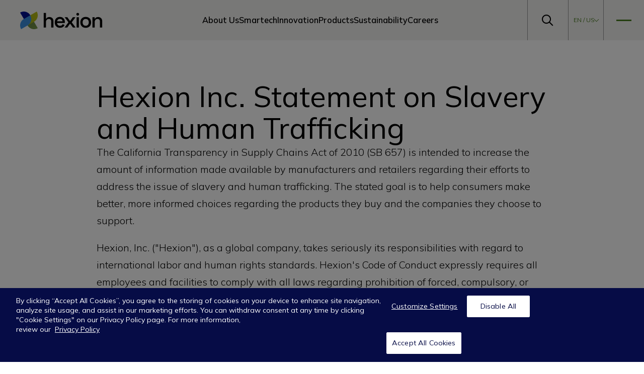

--- FILE ---
content_type: text/html; charset=utf-8
request_url: https://www.hexion.com/legal-notices/statement-slavery-human-trafficking
body_size: 8467
content:


<!DOCTYPE html>
<html id="html" lang="en-US">
<head>
    <meta charset="utf-8" />
    <meta name="viewport" content="width=device-width, initial-scale=1.0" />
    <meta name="msapplication-TileColor" content="#ffffff">
    <meta name="msapplication-config" content="/dist/images/browserconfig.xml">
    <meta name="theme-color" content="#ffffff">
    <link rel="apple-touch-icon" sizes="180x180" href="/dist/images/apple-touch-icon.png">
    <link rel="icon" type="image/png" sizes="32x32" href="/dist/images/favicon-32x32.png">
    <link rel="icon" type="image/png" sizes="16x16" href="/dist/images/favicon-16x16.png">
    <link rel="manifest" href="/dist/images/site.webmanifest">
    <link rel="mask-icon" href="/dist/images/safari-pinned-tab.svg" color="#5bbad5">
    <link rel="shortcut icon" href="/favicon.ico">
    <link rel="preconnect" href="https://fonts.googleapis.com">
    <link rel="preconnect" href="https://fonts.gstatic.com" crossorigin>
    <link href="https://fonts.googleapis.com/css2?family=Mulish:ital,wght@0,200..1000;1,200..1000&family=Space+Grotesk:wght@300..700&display=swap" rel="stylesheet">

    <script>
                    (function (w, d, s, l, i) {
                        w[l] = w[l] || []; w[l].push({
                            'gtm.start':
                                new Date().getTime(), event: 'gtm.js'
                        }); var f = d.getElementsByTagName(s)[0],
                            j = d.createElement(s), dl = l != 'dataLayer' ? '&l=' + l : ''; j.async = true; j.src =
                                'https://www.googletagmanager.com/gtm.js?id=' + i + dl; f.parentNode.insertBefore(j, f);
                    })(window, document, 'script', 'dataLayer', 'GTM-KQPT6VG');
            </script><title>Statement Slavery Human Trafficking | Hexion</title><meta property='og:title' content='Statement Slavery Human Trafficking'><link rel='canonical' href='https://www.hexion.com/legal-notices/statement-slavery-human-trafficking' />

    
    <link rel="stylesheet" href="/dist/css/main.min.css?v=A8tybI6ilqLEjCKskcqBptAjgWvlffQAwyj6fs1zJf0" />

</head>

<body>
    <header class="site-header">

<div class="header-layout">
    <div class="header-col header-col--logo">



<div class="">
<a href="/" class="brand"><img src="https://hpwcdneu2p.azureedge.net/assets/images/default-source/awards-and-logos/hexion-logo-main-sm.png?sfvrsn=1d4de963_3" alt="Hexion Imagine everything"><img src="https://hpwcdneu2p.azureedge.net/assets/images/default-source/rebrand-images/hexion-logo-knockout-sm89a91850-2478-4a98-886b-37f9fddb2c25.png?sfvrsn=a1778cbb_1" alt="Hexion Imagine Everything"></a></div>
</div>
    <div class="header-col header-col--desktop-nav">


<nav id="navbare3a7" class="utility-nav " >
    <ul class="utility-nav__menu">
        <li class="utility-nav__item">
                <a class="utility-nav__link" href="/about-us" target="_self">
                    About Us
                </a>                    
        </li>
        <li class="utility-nav__item">
                <a class="utility-nav__link" href="/smartech" target="_self">
                    Smartech
                </a>                    
        </li>
        <li class="utility-nav__item">
                <a class="utility-nav__link" href="/innovation" target="_self">
                    Innovation
                </a>                    
        </li>
        <li class="utility-nav__item">
                <a class="utility-nav__link" href="/our-products" target="_self">
                    Products
                </a>                    
        </li>
        <li class="utility-nav__item">
                <a class="utility-nav__link" href="/sustainability" target="_self">
                    Sustainability
                </a>                    
        </li>
        <li class="utility-nav__item">
                <a class="utility-nav__link" href="/careers" target="_self">
                    Careers
                </a>                    
        </li>
    </ul>
</nav>


</div>
    <div class="header-col header-col--util">



    <div 
        id="siteSearch" 
        class="site-search "
        data-sf-search-autocomplete-item-class="dropdown-item text-truncate"
        data-sf-visibility-hidden=""
        data-sf-active-class="active"
    >
        <button type="button" class="site-search__toggle" data-toggle data-target="siteSearchControls1477" data-display="flex">
            <span class="sr-only">Toggle Search</span>
            <svg class="icon" aria-hidden="true">
                <use href="/dist/sprites/icons.svg#icon-search"></use>
            </svg>
        </button>
                <div id="siteSearchControls1477" class="site-search__controls">
                    <label class="site-search__label" for="siteSearchInput1477">Search here...</label>
                    <input id="siteSearchInput1477"
                            class="form-control site-search__input"
                            value=""
                           data-sf-role="search-box" data-sf-results-url="/search-results"
                           data-sf-search-catalogue="main-index" 
                           data-sf-scoring-setting=""
                           data-sf-suggestions-length="2" 
                           data-sf-site-id="41b5ca4c-5cfe-41cf-b30d-79dec18e4514"
                           data-sf-culture="en-US" data-sf-sort=""
                           data-sf-suggestions-fields="Title,Content"
                           data-sf-results-all="0"
                           data-sf-service-path="/api/default" type="text"
                           placeholder="Search here..." />
                    <button class="site-search__submit" data-sf-role="search-button" aria-label="Search">
                        <span class="sr-only">Search</span>
                        <svg class="site-search__icon" aria-hidden="true">
                            <use href="/dist/sprites/icons.svg#icon-arrow-right"></use>
                        </svg>
                    </button>
                        <ul class="site-search__suggestions" data-sf-role="search-box-autocomplete" style="display: none;" role="listbox">
                        </ul>
                    <div role="status" aria-live="polite" class="site-search__status" style="display: none;"></div>
                </div>
    </div>



<div class="lang-selector">
    <button type="button" class="lang-selector__toggle" data-toggle data-target="langSelectorMenu9e50">en / US</button>
    <div id="langSelectorMenu9e50" class="lang-selector__menu">
        <ul class="lang-selector__list" aria-labelledby="language_selector">
                <li class="lang-selector__item">
                    <a class="lang-selector__link active" href="/legal-notices/statement-slavery-human-trafficking">
                        en / US
                    </a>
                </li>
                <li class="lang-selector__item">
                    <a class="lang-selector__link" href="/pt-br/legal-notices/statement-slavery-human-trafficking">
                        pt / BR
                    </a>
                </li>
        </ul>
    </div>
</div>




<div class="main-nav-wrap">
    <button id="mainNavToggle4ed8" type="button" class="main-nav-toggle">
        <span class="sr-only">Toggle Main Navigation</span>
        <span class="main-nav-toggle__icon">
            <span class="main-nav-toggle__icon-bar"></span>
            <span class="main-nav-toggle__icon-bar"></span>
            <span class="main-nav-toggle__icon-bar"></span>
        </span>
    </button>
    <div class="main-nav" aria-labelledby="mainNavToggle4ed8" tabindex="-1">
        <div class="main-nav__grid">
            <nav class="main-nav__menu-wrap" aria-label="Main Navigation">
                <ul class="main-nav__menu">
        <li class="main-nav__item">
                <button id="navbarDropdownMenuLink-332019DD-969A-4267-8F4B-D2E38D10CE4E4ed8" type="button" class="main-nav__link main-nav__link--toggle" data-page-type="Standard" data-menu-col=1>
                    Products
                        <svg class="main-nav__link-icon" aria-hidden="true">
                            <use href="/dist/sprites/icons.svg#icon-arrow-right"></use>
                        </svg>
                </button>
                <ul class="main-nav__sub main-nav__sub-2" aria-labelledby="navbarDropdownMenuLink-332019DD-969A-4267-8F4B-D2E38D10CE4E4ed8">
                        <li class="main-nav__item main-nav__item--landing">
                            <a href="/our-products" class="main-nav__link">Products Overview</a>
                        </li>
        <li class="main-nav__item">
                    <div class="main-nav__subtitle">Products by Application</div>
                <button id="navbarDropdownMenuLink-63499D6F-D9DB-4767-985A-D5CCDDAAF6F64ed8" type="button" class="main-nav__link main-nav__link--toggle" data-page-type="Standard" >
                    Products by Application
                        <svg class="main-nav__link-icon" aria-hidden="true">
                            <use href="/dist/sprites/icons.svg#icon-plus"></use>
                        </svg>
                </button>
                <ul class="main-nav__sub main-nav__sub-3" aria-labelledby="navbarDropdownMenuLink-63499D6F-D9DB-4767-985A-D5CCDDAAF6F64ed8">
        <li class="main-nav__item">
                <button id="navbarDropdownMenuLink-B5749324-ADDC-45D2-86EF-683CA3A7F2DB4ed8" type="button" class="main-nav__link main-nav__link--toggle" data-page-type="Standard" data-menu-col=2>
                    Adhesives
                </button>
                <ul class="main-nav__sub main-nav__sub-4" aria-labelledby="navbarDropdownMenuLink-B5749324-ADDC-45D2-86EF-683CA3A7F2DB4ed8">
                        <li class="main-nav__item main-nav__item--landing">
                            <a href="/our-products/products-by-application/adhesives" class="main-nav__link">Adhesives Overview</a>
                        </li>
        <li class="main-nav__item">
                <a href="/our-products/products-by-application/adhesives/construction-and-infrastructure" class="main-nav__link">
                    Construction and Infrastructure
                </a>
        </li>
        <li class="main-nav__item">
                <a href="/our-products/products-by-application/adhesives/pressure-sensitive-adhesives" class="main-nav__link">
                    Pressure Sensitive Adhesives
                </a>
        </li>
        <li class="main-nav__item">
                <a href="/our-products/products-by-application/adhesives/rubber" class="main-nav__link">
                    Rubber
                </a>
        </li>
        <li class="main-nav__item">
                <a href="/our-products/products-by-application/adhesives/engineered-wood" class="main-nav__link">
                    Engineered Wood
                </a>
        </li>
        <li class="main-nav__item">
                <a href="/our-products/products-by-application/adhesives/wood-adhesives" class="main-nav__link">
                    Wood Adhesives
                </a>
        </li>
        <li class="main-nav__item">
                <a href="/our-products/products-by-application/adhesives/furniture" class="main-nav__link">
                    Furniture
                </a>
        </li>

                </ul>
        </li>
        <li class="main-nav__item">
                <a href="/our-products/products-by-application/agriculture" class="main-nav__link">
                    Agriculture
                </a>
        </li>
        <li class="main-nav__item">
                <button id="navbarDropdownMenuLink-B4F036A5-61BF-4AD7-8FDF-73686DF57D7E4ed8" type="button" class="main-nav__link main-nav__link--toggle" data-page-type="Standard" data-menu-col=2>
                    Chemical Intermediates
                </button>
                <ul class="main-nav__sub main-nav__sub-4" aria-labelledby="navbarDropdownMenuLink-B4F036A5-61BF-4AD7-8FDF-73686DF57D7E4ed8">
                        <li class="main-nav__item main-nav__item--landing">
                            <a href="/our-products/products-by-application/chemical-intermediates" class="main-nav__link">Chemical Intermediates Overview</a>
                        </li>
        <li class="main-nav__item">
                <a href="/our-products/products-by-application/chemical-intermediates/amines" class="main-nav__link">
                    Amines
                </a>
        </li>
        <li class="main-nav__item">
                <a href="/our-products/products-by-application/chemical-intermediates/butanediol" class="main-nav__link">
                    Butanediol
                </a>
        </li>
        <li class="main-nav__item">
                <a href="/our-products/products-by-application/chemical-intermediates/chelating-agents" class="main-nav__link">
                    Chelating Agents
                </a>
        </li>
        <li class="main-nav__item">
                <a href="/our-products/products-by-application/chemical-intermediates/methylene-diphenyl-diisocyanate" class="main-nav__link">
                    Methylene Diphenyl Diisocyanate
                </a>
        </li>
        <li class="main-nav__item">
                <a href="/our-products/products-by-application/chemical-intermediates/pentaerythritol" class="main-nav__link">
                    Pentaerythritol
                </a>
        </li>
        <li class="main-nav__item">
                <a href="/our-products/products-by-application/chemical-intermediates/polyacetal-resins" class="main-nav__link">
                    Polyacetal Resins
                </a>
        </li>
        <li class="main-nav__item">
                <a href="/our-products/products-by-application/chemical-intermediates/urea--phenolic-and-melamine-resins" class="main-nav__link">
                    Urea, Phenolic and Melamine Resins
                </a>
        </li>
        <li class="main-nav__item">
                <a href="/our-products/products-by-application/chemical-intermediates/versatic--acids" class="main-nav__link">
                    Versatic™ Acids
                </a>
        </li>

                </ul>
        </li>
        <li class="main-nav__item">
                <button id="navbarDropdownMenuLink-83FD1EF6-F3BC-48BF-8096-8763465E59814ed8" type="button" class="main-nav__link main-nav__link--toggle" data-page-type="Standard" data-menu-col=2>
                    Construction
                </button>
                <ul class="main-nav__sub main-nav__sub-4" aria-labelledby="navbarDropdownMenuLink-83FD1EF6-F3BC-48BF-8096-8763465E59814ed8">
                        <li class="main-nav__item main-nav__item--landing">
                            <a href="/our-products/products-by-application/civil-engineering" class="main-nav__link">Construction Overview</a>
                        </li>
        <li class="main-nav__item">
                <a href="/our-products/products-by-application/civil-engineering/self-leveling-flooring" class="main-nav__link">
                    Self-leveling Flooring
                </a>
        </li>
        <li class="main-nav__item">
                <a href="/our-products/products-by-application/civil-engineering/redispersible-powders" class="main-nav__link">
                    Redispersible Powders
                </a>
        </li>
        <li class="main-nav__item">
                <a href="/our-products/products-by-application/civil-engineering/elastomeric-roof-coatings" class="main-nav__link">
                    Elastomeric Roof Coatings
                </a>
        </li>
        <li class="main-nav__item">
                <a href="/our-products/products-by-application/civil-engineering/decorative-and-topcoats" class="main-nav__link">
                    Decorative and Topcoats
                </a>
        </li>

                </ul>
        </li>
        <li class="main-nav__item">
                <button id="navbarDropdownMenuLink-9288C135-7347-42F6-B8EA-6A4F7EC95BFE4ed8" type="button" class="main-nav__link main-nav__link--toggle" data-page-type="Standard" data-menu-col=2>
                    Coatings
                </button>
                <ul class="main-nav__sub main-nav__sub-4" aria-labelledby="navbarDropdownMenuLink-9288C135-7347-42F6-B8EA-6A4F7EC95BFE4ed8">
                        <li class="main-nav__item main-nav__item--landing">
                            <a href="/our-products/products-by-application/coatings" class="main-nav__link">Coatings Overview</a>
                        </li>
        <li class="main-nav__item">
                <a href="/our-products/products-by-application/coatings/architectural-decorative-coatings" class="main-nav__link">
                    Architectural/Decorative Coatings
                </a>
        </li>
        <li class="main-nav__item">
                <a href="/our-products/products-by-application/coatings/automotive-coatings" class="main-nav__link">
                    Automotive Coatings
                </a>
        </li>
        <li class="main-nav__item">
                <a href="/our-products/products-by-application/coatings/can--coil-and-general-industrial-coatings" class="main-nav__link">
                    Can, Coil and General Industrial Coatings
                </a>
        </li>
        <li class="main-nav__item">
                <a href="/our-products/products-by-application/coatings/concrete-and-masonry-coatings" class="main-nav__link">
                    Concrete and Masonry Coatings
                </a>
        </li>
        <li class="main-nav__item">
                <a href="/our-products/products-by-application/coatings/protective--marine-and-shipping-container-coatings" class="main-nav__link">
                    Protective, Marine and Shipping Container Coatings
                </a>
        </li>
        <li class="main-nav__item">
                <a href="/our-products/products-by-application/coatings/transportation-coatings" class="main-nav__link">
                    Transportation Coatings
                </a>
        </li>
        <li class="main-nav__item">
                <a href="/our-products/products-by-application/coatings/wood-coatings" class="main-nav__link">
                    Wood Coatings
                </a>
        </li>
        <li class="main-nav__item">
                <a href="/our-products/products-by-application/coatings/special-purpose-coatings" class="main-nav__link">
                    Intumescent Coatings
                </a>
        </li>

                </ul>
        </li>
        <li class="main-nav__item">
                <a href="/our-products/products-by-application/energy-and-resources" class="main-nav__link">
                    Energy and Resources
                </a>
        </li>
        <li class="main-nav__item">
                <a href="/our-products/products-by-application/fire-safety" class="main-nav__link">
                    Fire Safety
                </a>
        </li>

                </ul>
        </li>
        <li class="main-nav__item">
                    <div class="main-nav__subtitle">Products by Brand</div>
                <button id="navbarDropdownMenuLink-E01CBD7A-6B72-4A73-B1EB-6D8220F5EEA44ed8" type="button" class="main-nav__link main-nav__link--toggle" data-page-type="Standard" >
                    Products by Brand
                        <svg class="main-nav__link-icon" aria-hidden="true">
                            <use href="/dist/sprites/icons.svg#icon-plus"></use>
                        </svg>
                </button>
                <ul class="main-nav__sub main-nav__sub-3" aria-labelledby="navbarDropdownMenuLink-E01CBD7A-6B72-4A73-B1EB-6D8220F5EEA44ed8">
        <li class="main-nav__item">
                <a href="/our-products/products-by-brand/armorbuilt--wildfire-shield" class="main-nav__link">
                    ArmorBuilt™ Wildfire Shield
                </a>
        </li>
        <li class="main-nav__item">
                <a href="/our-products/products-by-brand/cardura-glycidyl-ester" class="main-nav__link">
                    Cardura™ Glycidyl Ester
                </a>
        </li>
        <li class="main-nav__item">
                <a href="/our-products/products-by-brand/casco-resins" class="main-nav__link">
                    Casco® Resins
                </a>
        </li>
        <li class="main-nav__item">
                <a href="/our-products/products-by-brand/ecobind-resin-technology" class="main-nav__link">
                    EcoBind™ Resin Technology
                </a>
        </li>
        <li class="main-nav__item">
                <a href="/our-products/products-by-brand/fines-sta--200-fines-control-agent" class="main-nav__link">
                    Fines-Sta™ 200 Fines Control Agent
                </a>
        </li>
        <li class="main-nav__item">
                <a href="/our-products/products-by-brand/n-code--slow-release-fertilizer" class="main-nav__link">
                    N-Code™ Slow-Release Fertilizer
                </a>
        </li>
        <li class="main-nav__item">
                <a href="/our-products/products-by-brand/veova--monomer" class="main-nav__link">
                    VeoVa™ Monomers
                </a>
        </li>
        <li class="main-nav__item">
                <a href="/our-products/products-by-brand/versatic--acid" class="main-nav__link">
                    Versatic™ Acids
                </a>
        </li>
        <li class="main-nav__item">
                <a href="/our-products/products-by-brand/x-air--p-cement-anti-foam" class="main-nav__link">
                    X-Air™ P Cement Anti-Foam
                </a>
        </li>

                </ul>
        </li>
        <li class="main-nav__item">
                    <div class="main-nav__subtitle">Products by Chemistry</div>
                <button id="navbarDropdownMenuLink-D58C9B99-D791-46D3-8235-CEF3D6BD1C0A4ed8" type="button" class="main-nav__link main-nav__link--toggle" data-page-type="Standard" >
                    Products by Chemistry
                        <svg class="main-nav__link-icon" aria-hidden="true">
                            <use href="/dist/sprites/icons.svg#icon-plus"></use>
                        </svg>
                </button>
                <ul class="main-nav__sub main-nav__sub-3" aria-labelledby="navbarDropdownMenuLink-D58C9B99-D791-46D3-8235-CEF3D6BD1C0A4ed8">
        <li class="main-nav__item">
                <button id="navbarDropdownMenuLink-6083519E-BFB5-456D-8AFF-18CDDD41E7F54ed8" type="button" class="main-nav__link main-nav__link--toggle" data-page-type="Standard" data-menu-col=2>
                    Amino Resins
                </button>
                <ul class="main-nav__sub main-nav__sub-4" aria-labelledby="navbarDropdownMenuLink-6083519E-BFB5-456D-8AFF-18CDDD41E7F54ed8">
                        <li class="main-nav__item main-nav__item--landing">
                            <a href="/our-products/products-by-chemistry/amino-resins" class="main-nav__link">Amino Resins Overview</a>
                        </li>
        <li class="main-nav__item">
                <a href="/our-products/products-by-chemistry/amino-resins/urea-resins" class="main-nav__link">
                    Urea Resins
                </a>
        </li>
        <li class="main-nav__item">
                <a href="/our-products/products-by-chemistry/amino-resins/melamine-resins" class="main-nav__link">
                    Melamine Resins
                </a>
        </li>

                </ul>
        </li>
        <li class="main-nav__item">
                <button id="navbarDropdownMenuLink-1DF9D316-40A3-4015-BE9D-82060953749C4ed8" type="button" class="main-nav__link main-nav__link--toggle" data-page-type="Standard" data-menu-col=2>
                    Formalin and Derivatives
                </button>
                <ul class="main-nav__sub main-nav__sub-4" aria-labelledby="navbarDropdownMenuLink-1DF9D316-40A3-4015-BE9D-82060953749C4ed8">
                        <li class="main-nav__item main-nav__item--landing">
                            <a href="/our-products/products-by-chemistry/formalin-and-derivatives" class="main-nav__link">Formalin and Derivatives Overview</a>
                        </li>
        <li class="main-nav__item">
                <a href="/our-products/products-by-chemistry/formalin-and-derivatives/formalin-solutions" class="main-nav__link">
                    Formalin Solutions
                </a>
        </li>
        <li class="main-nav__item">
                <a href="/our-products/products-by-chemistry/formalin-and-derivatives/urea-formalin-concentrate" class="main-nav__link">
                    Urea Formalin Concentrate
                </a>
        </li>

                </ul>
        </li>
        <li class="main-nav__item">
                <button id="navbarDropdownMenuLink-8FD843CC-E6E5-49FF-98B2-D3D0B48D8CD54ed8" type="button" class="main-nav__link main-nav__link--toggle" data-page-type="Standard" data-menu-col=2>
                    Versatic Acids and Derivatives
                </button>
                <ul class="main-nav__sub main-nav__sub-4" aria-labelledby="navbarDropdownMenuLink-8FD843CC-E6E5-49FF-98B2-D3D0B48D8CD54ed8">
                        <li class="main-nav__item main-nav__item--landing">
                            <a href="/our-products/products-by-chemistry/versatic-acids-and-derivatives" class="main-nav__link">Versatic Acids and Derivatives Overview</a>
                        </li>
        <li class="main-nav__item">
                <a href="/our-products/products-by-chemistry/versatic-acids-and-derivatives/versatic-acids" class="main-nav__link">
                    Versatic Acids
                </a>
        </li>
        <li class="main-nav__item">
                <a href="/our-products/products-by-chemistry/versatic-acids-and-derivatives/veova-vinyl-esters" class="main-nav__link">
                    VeoVa Vinyl Esters
                </a>
        </li>
        <li class="main-nav__item">
                <a href="/our-products/products-by-chemistry/versatic-acids-and-derivatives/cardura-glycidyl-ester" class="main-nav__link">
                    Cardura Glycidyl Ester
                </a>
        </li>
        <li class="main-nav__item">
                <a href="/our-products/products-by-chemistry/versatic-acids-and-derivatives/veova-silane-technology" class="main-nav__link">
                    VeoVa Silane Technology
                </a>
        </li>
        <li class="main-nav__item">
                <a href="/our-products/products-by-chemistry/versatic-acids-and-derivatives/versatic-acid-10-2-eha-alternative" class="main-nav__link">
                    Versatic Acid 10 2 EHA Alternative
                </a>
        </li>
        <li class="main-nav__item">
                <a href="/our-products/products-by-chemistry/versatic-acids-and-derivatives/veova-house" class="main-nav__link">
                    VeoVa House
                </a>
        </li>

                </ul>
        </li>
        <li class="main-nav__item">
                <a href="/our-products/products-by-chemistry/wax-emulsions" class="main-nav__link">
                    Wax Emulsions
                </a>
        </li>

                </ul>
        </li>

                </ul>
        </li>
        <li class="main-nav__item">
                <a href="/innovation" class="main-nav__link">
                    Innovation
                </a>
        </li>
        <li class="main-nav__item">
                <button id="navbarDropdownMenuLink-D3566227-BB4A-479A-9D37-681EFF140DAC4ed8" type="button" class="main-nav__link main-nav__link--toggle" data-page-type="Standard" data-menu-col=1>
                    Sustainability
                        <svg class="main-nav__link-icon" aria-hidden="true">
                            <use href="/dist/sprites/icons.svg#icon-arrow-right"></use>
                        </svg>
                </button>
                <ul class="main-nav__sub main-nav__sub-2" aria-labelledby="navbarDropdownMenuLink-D3566227-BB4A-479A-9D37-681EFF140DAC4ed8">
                        <li class="main-nav__item main-nav__item--landing">
                            <a href="/sustainability" class="main-nav__link">Sustainability Overview</a>
                        </li>
        <li class="main-nav__item">
                <a href="/sustainability/environmental" class="main-nav__link">
                    Environmental
                </a>
        </li>
        <li class="main-nav__item">
                <a href="/sustainability/social" class="main-nav__link">
                    Social
                </a>
        </li>
        <li class="main-nav__item">
                <a href="/sustainability/governance" class="main-nav__link">
                    Governance
                </a>
        </li>
        <li class="main-nav__item">
                <a href="/sustainability/versatic-sustainability-initiatives" class="main-nav__link">
                    Versatic™ Sustainability Initiatives
                </a>
        </li>

                </ul>
        </li>
        <li class="main-nav__item">
                <a href="/about-us" class="main-nav__link">
                    About Us
                </a>
        </li>
        <li class="main-nav__item">
                <a href="/careers" class="main-nav__link">
                    Careers
                </a>
        </li>
        <li class="main-nav__item">
                <a href="/contact" class="main-nav__link">
                    Contact
                </a>
        </li>
                </ul>
                <div class="main-nav__menu-col main-nav__menu-col--1" tabindex="-1"></div>
                <div class="main-nav__menu-col main-nav__menu-col--2" tabindex="-1"></div>

                    <ul class="main-nav__util-menu">
                            <li class="main-nav__util-item">
                                <a href="/news-resources" class="main-nav__util-link">
                                    News
                                </a>
                            </li>
                            <li class="main-nav__util-item">
                                <a href="/press" class="main-nav__util-link">
                                    Press
                                </a>
                            </li>
                            <li class="main-nav__util-item">
                                <a href="/events" class="main-nav__util-link">
                                    Events
                                </a>
                            </li>
                    </ul>
            </nav>

            <div class="main-nav__search">
                <label for="mainNavInput4ed8" class="main-nav__search-label">
                    Looking for a Product?
                </label>
                <input id="mainNavInput4ed8" type="text" class="main-nav__search-input" placeholder='Search here'>
                <button type="button" class="main-nav__search-submit">
                    <span class="sr-only">Submit</span>
                    <svg class="main-nav__search-icon" aria-hidden="true">
                        <use href="/dist/sprites/icons.svg#icon-search"></use>
                    </svg>
                </button>
            </div>

                <div class="main-nav__footer-links">
                    <ul class="main-nav__footer-menu">
                            <li class="main-nav__footer-item">
                                <a href="/legal-notices/privacy-policy" class="main-nav__footer-link">
                                    Privacy Policy
                                </a>
                            </li>
                            <li class="main-nav__footer-item">
                                <a href="/legal-notices" class="main-nav__footer-link">
                                    Legal Notices
                                </a>
                            </li>
                            <li class="main-nav__footer-item">
                                <a href="/sitemap" class="main-nav__footer-link">
                                    Sitemap
                                </a>
                            </li>
                    </ul>
                </div>

            <ul class="socials main-nav__socials">
                    <li class="socials__item">
                        <a href="https://www.facebook.com/HexionOfficial/" target="_blank">
                            <span class="sr-only">Facebook</span>
                                <img src="https://hpwcdneu2p.azureedge.net/assets/images/default-source/icons/facebookef79c01a-afeb-4037-9cdd-da260e7450b6.png?sfvrsn=4e19eee0_3" alt="Facebook"/>
                        </a>
                    </li>
                    <li class="socials__item">
                        <a href="https://www.youtube.com/channel/UCnpWNb8yScaF44RwJJ8m1gg" target="_blank">
                            <span class="sr-only">YouTube</span>
                                <img src="https://hpwcdneu2p.azureedge.net/assets/images/default-source/icons/youtube962b557a-edbf-42d5-8d03-dd004b3b3654.png?sfvrsn=7a7ac1ff_3" alt="YouTube"/>
                        </a>
                    </li>
                    <li class="socials__item">
                        <a href="https://www.linkedin.com/company/9180802/" target="_blank">
                            <span class="sr-only">LinkedIn</span>
                                <img src="https://hpwcdneu2p.azureedge.net/assets/images/default-source/icons/linkedin0af83a4f-11e0-4142-9aa2-79eefb371316.png?sfvrsn=c495bb90_3" alt="LinkedIn"/>
                        </a>
                    </li>
            </ul>
        </div>
    </div>
</div>

</div>
</div></header>
    <main class="site-main" tabindex="-1">

<section class="sf-section pt-5 pt-md-10 pt-lg-20 pb-5 pb-md-10 pb-lg-20" style="">
        <div class="sf-col" style="">

<section class="sf-section" style="">
        <div class="sf-col pr-20 pr-md-32 pr-lg-48 pl-20 pl-md-32 pl-lg-48" style="">



<div class="">
<h1>Hexion Inc. Statement on Slavery and Human Trafficking</h1></div>




<div class="">
<div><p>The California Transparency in Supply Chains Act of 2010 (SB 657) is intended to increase the amount of information made available by manufacturers and retailers regarding their efforts to address the issue of slavery and human trafficking. The stated goal is to help consumers make better, more informed choices regarding the products they buy and the companies they choose to support.</p><p><span style="background-color: initial; font-family: inherit; font-size: inherit; text-transform: inherit; word-spacing: normal; white-space: inherit">Hexion, Inc. ("Hexion"), as a global company, takes seriously its responsibilities with regard to international labor and human rights standards. Hexion's Code of Conduct expressly requires all employees and facilities to comply with all laws regarding prohibition of forced, compulsory, or child labor, and supports global efforts to eliminate these activities.&nbsp; In order to insure Hexion facilities meet such requirements, Hexion has developed and implemented internal reporting and accountability standards and procedures.</span></p><p><span style="background-color: initial; font-family: inherit; font-size: inherit; text-transform: inherit; word-spacing: normal; white-space: inherit"></span><span style="background-color: initial; font-family: inherit; font-size: inherit; text-transform: inherit; word-spacing: normal; white-space: inherit">Hexion typically requires, as a condition of contract, that all direct suppliers of services and materials comply with applicable laws and regulations, which would include labor laws.&nbsp; We have also developed, and are in the process of implementing, a Supplier Code of Conduct that specifically prohibits slavery and human trafficking.&nbsp; Hexion does not currently require suppliers to certify that the materials obtained from their vendors comply with employment standards and regulations of countries in which their vendors are doing business. At this time, Hexion does not conduct audits of suppliers to evaluate compliance, nor does Hexion use third parties for verification of supplier compliance.</span></p><p><span style="background-color: initial; font-family: inherit; font-size: inherit; text-transform: inherit; word-spacing: normal; white-space: inherit"></span><span style="background-color: rgba(0, 0, 0, 0); color: inherit; font-family: inherit; font-size: inherit; text-align: inherit; text-transform: inherit; word-spacing: normal; white-space: inherit">Hexion is in the planning stage to develop and implement additional procurement training, practices and procedures to help improve its global working environment by enhancing the standards we expect of our global suppliers.</span></p></div><div><p>&nbsp;</p></div></div>
</div>
    
</section></div>
    
</section></main>
    <footer class="site-footer">
<div class="footer-top">
    <div class="footer-col footer-col--logo">



<div class="">
<img alt="" src="https://hpwcdneu2p.azureedge.net/assets/images/default-source/awards-and-logos/hexion-logo-white-sm-2.png?sfvrsn=780b62f7_1"></div>
</div>
    <div class="footer-col"></div>
    <div class="footer-col">



<div class="">
<h2 class="mb-4 h9 color-primary-300 text-bold footer-links__title">Resources</h2><ul class="list-unstyled footer-links__menu"><li class="footer-links__item"><a class="footer-links__link" href="/news-resources">News</a></li><li class="footer-links__item"><a class="footer-links__link" href="/press">Press Release</a></li><li class="footer-links__item"><a class="footer-links__link" href="/suppliers--third-parties-and-partners">Suppliers, Third Parties and Partners</a></li></ul></div>
</div>
    <div class="footer-col">



<div class="">
<h2 class="mb-4 h9 color-primary-300 text-bold footer-links__title">Products</h2><ul class="list-unstyled footer-links__menu"><li class="footer-links__item"><a class="footer-links__link" href="/our-products/products-by-application">Application</a></li><li class="footer-links__item"><a class="footer-links__link" href="/our-products/products-by-chemistry">Chemistry</a></li><li class="footer-links__item"><a class="footer-links__link" href="/our-products/products-by-brand">Brand</a></li><li class="footer-links__item"><a class="footer-links__link" href="/sustainability/product-stewardship">Product Stewardship</a></li></ul></div>
</div>
    <div class="footer-col">



<div class="">
<h2 class="mb-4 h9 color-primary-300 text-bold footer-links__title">Company</h2><ul class="list-unstyled footer-links__menu"><li class="footer-links__item"><a class="footer-links__link" href="/about-us">About</a></li><li class="footer-links__item"><a class="footer-links__link" href="/careers">Careers</a></li><li class="footer-links__item"><a class="footer-links__link" href="/sustainability/advocacy">Advocacy</a></li><li class="footer-links__item"><a href="/contact">Contact Us</a></li></ul></div>
</div>
    <div class="footer-col footer-col--socials">



<div class="">
<ul class="socials"><li class="socials__item"><a href="https://www.linkedin.com/company/9180802/" class="socials__link" target="_blank" data-sf-ec-immutable=""><span class="sr-only">LinkedIn</span>
 <svg style="width: 15px; height: 15px"><use href="/dist/sprites/icons.svg#icon-linkedin"></use></svg>
 </a>
 </li><li class="socials__item"><a href="https://www.facebook.com/HexionOfficial/" class="socials__link" target="_blank" data-sf-ec-immutable=""><span class="sr-only">Facebook</span>
 <svg style="width: 17px; height: 17px"><use href="/dist/sprites/icons.svg#icon-facebook"></use></svg>
 </a>
 </li><li class="socials__item"><a href="https://www.youtube.com/channel/UCnpWNb8yScaF44RwJJ8m1gg" class="socials__link" target="_blank" data-sf-ec-immutable=""><span class="sr-only">YouTube</span>
 <svg style="width: 18px; height: 13px"><use href="/dist/sprites/icons.svg#icon-youtube"></use></svg>
 </a>
 </li></ul></div>
</div>
</div>
<div class="footer-bottom">
    <div class="footer-col footer-col--bottom-links">



<div class="ml-8 ml-md-16 ml-lg-32">
<ul class="footer-bottom__links"><li style="text-align: left" class="footer-bottom__links-item"><a class="footer-bottom__links-link" href="/legal-notices/privacy-policy">Privacy Policy</a></li><li style="text-align: left" class="footer-bottom__links-item"><a class="footer-bottom__links-link" href="/legal-notices">Legal Notices</a></li><li style="text-align: left" class="footer-bottom__links-item"><a data-sf-marked="" data-sf-ec-immutable="" class="footer-bottom__links-link" target="_blank" href="https://www.anthem.com/machine-readable-file/search/">Transparency in Coverage</a></li><li style="text-align: left" class="footer-bottom__links-item"><a class="footer-bottom__links-link" href="/sitemap">Site Map</a></li></ul></div>
</div>
    <div class="footer-col footer-col--copyright">
        <div class="copyright">&copy; 2026 Hexion Inc. All Rights Reserved.</div>
    </div>
</div></footer>

    <script src="/scripts/all.min.js?v=0sUO1NMIDpbcgb1iXh_vC2Bz-Gk7RHVkv08vbu9wMiY"></script>
    


<script id="PersonalizationTracker" type="application/json">{"IsPagePersonalizationTarget":false,"IsUrlPersonalizationTarget":false,"PageId":"a1aa064f-be48-44bb-baf9-6dddd2670eb4"}</script><script src="/WebResource.axd?d=[base64]&amp;t=638942339140000000" type="text/javascript"></script><script id="-996406135" src="/sfrenderer/scripts/sf-search-box.min.js?v=Ptu3RhYb0lXABzv2D_cV2Y0MvuaRF9Yj7Uu9UiNe3Ag" type="text/javascript"></script></body>
</html>


--- FILE ---
content_type: text/css
request_url: https://www.hexion.com/dist/css/main.min.css?v=A8tybI6ilqLEjCKskcqBptAjgWvlffQAwyj6fs1zJf0
body_size: 69132
content:
@charset "UTF-8";.accordion-item__toggle,.alert__dismiss,.card-carousel__nav .card-carousel__button,.card-poster-slider .card-slider__button,.card-slider.card-slider--blue .card-slider__button,.card-slider.card-slider--white .card-slider__button,.document__toggle,.hero-slider .hero-slider__button,.lang-selector__toggle,.main-nav-toggle,.main-nav__link.main-nav__link--toggle,.news-slider__button,.sc-video__toggle,.search-facets-toggle,.search-facets__applied-facets-clear,.search-facets__facet-show,.search-results__display-toggle,.search-results__lang-toggle,.site-search__suggestions button,.site-search__toggle,.staff__bio-close,.staff__toggle,.stats-green__close,.tab,.testimonial__button,button.main-nav__search-submit,button.product-searchbox__submit,button.site-search__submit{background:none;border:0;cursor:pointer;margin:0;padding:0}.breadcrumbs__list,.footer-nav,.lang-selector__list,.list-unstyled,.main-nav__footer-menu,.main-nav__menu:is(ul),.main-nav__sub,.main-nav__util-menu,.news-detail__share,.pagination,.search-facets__applied-facets-list,.search-facets__facet-list,.search-results__lang-list,.site-search__suggestions{list-style:none;margin:0;padding:0}.clearfix:after{clear:both;content:"";display:table}.footer-nav{display:flex;flex-direction:column;gap:1.25rem}.card__title,.item__title{margin:0}

/*! normalize.css v8.0.1 | MIT License | github.com/necolas/normalize.css */html{-webkit-text-size-adjust:100%;line-height:1.15}body{margin:0}main{display:block}h1{font-size:2em;margin:.67em 0}hr{box-sizing:content-box;height:0;overflow:visible}pre{font-family:monospace,monospace;font-size:1em}a{background-color:transparent}abbr[title]{border-bottom:none;text-decoration:underline;-webkit-text-decoration:underline dotted;text-decoration:underline dotted}b,strong{font-family:Mulish,sans-serif}code,kbd,samp{font-family:monospace,monospace;font-size:1em}small{font-size:80%}sub,sup{font-size:75%;line-height:0;position:relative;vertical-align:baseline}sub{bottom:-.25em}sup{top:-.5em}img{border-style:none}button,input,optgroup,select,textarea{font-family:inherit;font-size:100%;line-height:1.15;margin:0}button,input{overflow:visible}button,select{text-transform:none}[type=button],[type=reset],[type=submit],button{-webkit-appearance:button}[type=button]::-moz-focus-inner,[type=reset]::-moz-focus-inner,[type=submit]::-moz-focus-inner,button::-moz-focus-inner{border-style:none;padding:0}[type=button]:-moz-focusring,[type=reset]:-moz-focusring,[type=submit]:-moz-focusring,button:-moz-focusring{outline:1px dotted ButtonText}fieldset{padding:.35em .75em .625em}legend{box-sizing:border-box;color:inherit;display:table;max-width:100%;padding:0;white-space:normal}progress{vertical-align:baseline}textarea{overflow:auto}[type=checkbox],[type=radio]{box-sizing:border-box;padding:0}[type=number]::-webkit-inner-spin-button,[type=number]::-webkit-outer-spin-button{height:auto}[type=search]{-webkit-appearance:textfield;outline-offset:-2px}[type=search]::-webkit-search-decoration{-webkit-appearance:none}::-webkit-file-upload-button{-webkit-appearance:button;font:inherit}details{display:block}summary{display:list-item}[hidden],template{display:none}:root{--color-neutral-25:#fbfbfa;--color-neutral-50:#f9f9f8;--color-neutral-100:#f2f1f0;--color-neutral-200:#f2f1f0;--color-neutral-300:#f2f1f0;--color-neutral-400:#dad8d8;--color-neutral-500:#939393;--color-neutral-600:#5c5d5e;--color-neutral-700:#525c70;--color-neutral-800:#303131;--color-neutral-900:#000;--color-primary-50:#eef3da;--color-primary-100:#bacda7;--color-primary-200:#bacda7;--color-primary-300:#bacda7;--color-primary-400:#acc486;--color-primary-500:#799c4b;--color-primary-600:#799c4b;--color-primary-700:#658d30;--color-primary-800:#497c20;--color-primary-900:#295c03;--color-secondary-50:#e4dffa;--color-secondary-100:#bcb2f1;--color-secondary-200:#ac9ff0;--color-secondary-300:#775ee6;--color-secondary-400:#4b39c5;--color-secondary-500:#000f9f;--color-secondary-600:#000f9f;--color-secondary-700:#080866;--color-secondary-800:#060c46;--color-secondary-900:#060c46;--color-tertiary-1:#d7e6f5;--color-tertiary-2:#e4f1fb;--color-tertiary-3:#ebf4fb;--color-tertiary-4:#f2f1f0;--color-tertiary-5:#f7f7f7;--color-tertiary-6:#cfdeab;--color-tertiary-7:#f9fcec;--color-tertiary-8:#eef3da;--color-tertiary-9:#000;--color-tertiary-10:#a2aaad;--color-tertiary-11:#b1ca6f;--color-success-1:#d7eec8;--color-success-2:#50b213;--color-warning-1:#fff3bc;--color-warning-2:#f8cd35;--color-error-1:#ffe1d1;--color-error-2:#f04438;--color-white:#fff;--color-black:#000;--sf-backgrоund-image:transparent;--sf-backgrоund-image:none;--sf-background-size:auto;--sf-background-position:0% 0%}button,html,input,select,textarea{color:#000}body{background:#fff;font-family:Mulish,sans-serif;line-height:1.4;margin:0 auto;max-width:1920px;overflow-y:scroll;position:relative}::-moz-selection{background:#658d30;color:#fff;text-shadow:none}::selection{background:#658d30;color:#fff;text-shadow:none}*,:after,:before{box-sizing:border-box}hr{border:0;border-top:1px solid #ccc;display:block;height:1px;margin:1em 0;padding:0}img{height:auto;max-width:100%;vertical-align:middle;width:auto}fieldset{border:0;margin:0;padding:0}textarea{resize:vertical}.hidden{display:none!important;visibility:hidden}.skip-link,.sr-only,.visually-hidden,.visuallyHidden,.visuallyhidden{clip:rect(0 0 0 0);border:0;height:1px;margin:-1px;overflow:hidden;padding:0;position:absolute;width:1px}.focusable.skip-link:active,.focusable.skip-link:focus,.visually-hidden.focusable:active,.visually-hidden.focusable:focus,.visuallyhidden.focusable:active,.visuallyhidden.focusable:focus{clip:auto;height:auto;margin:0;overflow:visible;position:static;width:auto}.invisible{visibility:hidden}figure{margin:1em 0}code{background:#ccc;border-radius:3px;color:#333;padding:3px}iframe{border:0!important;max-width:100%}:focus:not(:focus-visible){outline:0}svg.icon{display:inline-block;height:24px;transition:all .3s ease-in-out;vertical-align:middle;width:24px}.skip-link{text-align:center}.skip-link:focus{background:#658d30;color:#fff;display:block;height:auto;padding:20px 0;position:static;width:100%}.table-wrap{overflow-x:auto}.table-wrap table{max-width:none;min-width:100%;width:auto}.lazy-bg,.lazy-img{opacity:0;transition:opacity .4s ease-in-out}.lazy-bg.inView,.lazy-img.inView{opacity:1}.no-js .lazy-bg,.no-js .lazy-img{display:none}.h1,.h2,.h3,.h4,.h5,.h6,h1,h2,h3,h4,h5,h6{font-family:Mulish,sans-serif;font-weight:400;margin:0}.h1,.h2,h1,h2{line-height:1.1}.h1,h1{font-size:clamp(3rem,4.5vw,5.625rem)}.h2,h2{font-size:clamp(2.75rem,3.2vw,5rem)}.h2,.h3,h2,h3{font-family:Space Grotesk,sans-serif}.h3,h3{font-size:clamp(2.2rem,2.3vw,3.375rem);line-height:1.2}.h4,h4{font-size:clamp(1.5rem,1vw,2.5rem)}.h4,.h5,h4,h5{font-family:Mulish,sans-serif;line-height:1.6}.h5,h5{font-size:clamp(1.15rem,1.35vw,2.25rem)}.h6,h6{font-family:Space Grotesk,sans-serif;font-size:clamp(.875rem,.875vw,38px);font-weight:800;letter-spacing:5px;line-height:1.25;text-transform:uppercase}.h7{font-size:clamp(1rem,1.3vw,1.5rem);line-height:1.6}.h8{font-size:clamp(.75rem,.8vw,.875rem);letter-spacing:1.68px}.h8,.h9{line-height:1.6;text-transform:uppercase}.h9{font-size:.75rem;letter-spacing:.6px}.subhead{font-size:clamp(1.125rem,1.6vw,28px);line-height:1.5}.eyebrow{font-family:Space Grotesk,sans-serif;font-size:.85rem;font-weight:600;letter-spacing:4px;text-transform:uppercase}.heading-underline{padding-bottom:40px;position:relative}.heading-underline:after{background-color:#775ee6;bottom:20px;content:"";display:block;height:2px;left:0;position:absolute;width:50px}@media (min-width:72em){.heading-underline{padding-bottom:80px}.heading-underline:after{bottom:40px}}p{font-size:clamp(1rem,3vw,1.25rem);font-weight:300;letter-spacing:0;line-height:1.7;margin:0 0 1em}p.large{font-size:1.275rem;line-height:1.6}p.small{font-size:1rem;line-height:1.62}a{color:#775ee6;font-family:Mulish,sans-serif;text-decoration:none}a:focus,a:hover{text-decoration:underline}blockquote{border-left:5px solid #d9d9d9;margin:1em 1.5em;padding-left:1.5em}@media print{*{background:transparent!important;box-shadow:none!important;color:#000!important;text-shadow:none!important}a,a:visited{text-decoration:underline}abbr[title]:after{content:" (" attr(title) ")"}.ir a:after,a[href^="#"]:after,a[href^="javascript:"]:after{content:""}blockquote,pre{border:1px solid #999;page-break-inside:avoid}thead{display:table-header-group}img,tr{page-break-inside:avoid}img{max-width:100%!important}@page{margin:.5cm}h2,h3,p{orphans:3;widows:3}h2,h3{page-break-after:avoid}}.container{margin-left:auto;margin-right:auto;max-width:90em;padding-left:.938em;padding-right:.938em;width:100%}.row{display:flex;flex-wrap:wrap;margin-left:-.938em;margin-right:-.938em}.row>*{flex-shrink:0;max-width:100%;padding-left:.938em;padding-right:.938em;position:relative;width:100%}.row.row--col-shrink>*{flex-shrink:1}.container .row,[class*=col-] .row{margin-left:-.938em;margin-right:-.938em}.align-items-center{align-items:center}.align-flex-start{align-items:"flex-start"}.justify-flex-start{justify-content:"flex-start"}.align-center{align-items:"center"}.justify-center{justify-content:"center"}.align-flex-end{align-items:"flex-end"}.justify-flex-end{justify-content:"flex-end"}.order-1{order:1}.col-i,.row-cols-i>*{width:8.3333333333%}.order-2{order:2}.col-i,.row-cols-i>*{width:16.6666666667%}.order-3{order:3}.col-i,.row-cols-i>*{width:25%}.order-4{order:4}.col-i,.row-cols-i>*{width:33.3333333333%}.order-5{order:5}.col-i,.row-cols-i>*{width:41.6666666667%}.order-6{order:6}.col-i,.row-cols-i>*{width:50%}.order-7{order:7}.col-i,.row-cols-i>*{width:58.3333333333%}.order-8{order:8}.col-i,.row-cols-i>*{width:66.6666666667%}.order-9{order:9}.col-i,.row-cols-i>*{width:75%}.order-10{order:10}.col-i,.row-cols-i>*{width:83.3333333333%}.order-11{order:11}.col-i,.row-cols-i>*{width:91.6666666667%}.order-12{order:12}.col-i,.row-cols-i>*{flex:0 0 auto;width:100%}@media (min-width:0){.align-xs-flex-start{align-items:"flex-start"}.justify-xs-flex-start{justify-content:"flex-start"}.align-xs-center{align-items:"center"}.justify-xs-center{justify-content:"center"}.align-xs-flex-end{align-items:"flex-end"}.justify-xs-flex-end{justify-content:"flex-end"}.col-xs-1,.row-cols-xs-1>*{flex:0 0 auto;width:8.3333333333%}.order-xs-1{order:1}.col-xs-2,.row-cols-xs-2>*{flex:0 0 auto;width:16.6666666667%}.order-xs-2{order:2}.col-xs-3,.row-cols-xs-3>*{flex:0 0 auto;width:25%}.order-xs-3{order:3}.col-xs-4,.row-cols-xs-4>*{flex:0 0 auto;width:33.3333333333%}.order-xs-4{order:4}.col-xs-5,.row-cols-xs-5>*{flex:0 0 auto;width:41.6666666667%}.order-xs-5{order:5}.col-xs-6,.row-cols-xs-6>*{flex:0 0 auto;width:50%}.order-xs-6{order:6}.col-xs-7,.row-cols-xs-7>*{flex:0 0 auto;width:58.3333333333%}.order-xs-7{order:7}.col-xs-8,.row-cols-xs-8>*{flex:0 0 auto;width:66.6666666667%}.order-xs-8{order:8}.col-xs-9,.row-cols-xs-9>*{flex:0 0 auto;width:75%}.order-xs-9{order:9}.col-xs-10,.row-cols-xs-10>*{flex:0 0 auto;width:83.3333333333%}.order-xs-10{order:10}.col-xs-11,.row-cols-xs-11>*{flex:0 0 auto;width:91.6666666667%}.order-xs-11{order:11}.col-xs-12,.row-cols-xs-12>*{flex:0 0 auto;width:100%}.order-xs-12{order:12}}@media (min-width:20em){.align-sm-flex-start{align-items:"flex-start"}.justify-sm-flex-start{justify-content:"flex-start"}.align-sm-center{align-items:"center"}.justify-sm-center{justify-content:"center"}.align-sm-flex-end{align-items:"flex-end"}.justify-sm-flex-end{justify-content:"flex-end"}.col-sm-1,.row-cols-sm-1>*{flex:0 0 auto;width:8.3333333333%}.order-sm-1{order:1}.col-sm-2,.row-cols-sm-2>*{flex:0 0 auto;width:16.6666666667%}.order-sm-2{order:2}.col-sm-3,.row-cols-sm-3>*{flex:0 0 auto;width:25%}.order-sm-3{order:3}.col-sm-4,.row-cols-sm-4>*{flex:0 0 auto;width:33.3333333333%}.order-sm-4{order:4}.col-sm-5,.row-cols-sm-5>*{flex:0 0 auto;width:41.6666666667%}.order-sm-5{order:5}.col-sm-6,.row-cols-sm-6>*{flex:0 0 auto;width:50%}.order-sm-6{order:6}.col-sm-7,.row-cols-sm-7>*{flex:0 0 auto;width:58.3333333333%}.order-sm-7{order:7}.col-sm-8,.row-cols-sm-8>*{flex:0 0 auto;width:66.6666666667%}.order-sm-8{order:8}.col-sm-9,.row-cols-sm-9>*{flex:0 0 auto;width:75%}.order-sm-9{order:9}.col-sm-10,.row-cols-sm-10>*{flex:0 0 auto;width:83.3333333333%}.order-sm-10{order:10}.col-sm-11,.row-cols-sm-11>*{flex:0 0 auto;width:91.6666666667%}.order-sm-11{order:11}.col-sm-12,.row-cols-sm-12>*{flex:0 0 auto;width:100%}.order-sm-12{order:12}}@media (min-width:48em){.align-md-flex-start{align-items:"flex-start"}.justify-md-flex-start{justify-content:"flex-start"}.align-md-center{align-items:"center"}.justify-md-center{justify-content:"center"}.align-md-flex-end{align-items:"flex-end"}.justify-md-flex-end{justify-content:"flex-end"}.col-md-1,.row-cols-md-1>*{flex:0 0 auto;width:8.3333333333%}.order-md-1{order:1}.col-md-2,.row-cols-md-2>*{flex:0 0 auto;width:16.6666666667%}.order-md-2{order:2}.col-md-3,.row-cols-md-3>*{flex:0 0 auto;width:25%}.order-md-3{order:3}.col-md-4,.row-cols-md-4>*{flex:0 0 auto;width:33.3333333333%}.order-md-4{order:4}.col-md-5,.row-cols-md-5>*{flex:0 0 auto;width:41.6666666667%}.order-md-5{order:5}.col-md-6,.row-cols-md-6>*{flex:0 0 auto;width:50%}.order-md-6{order:6}.col-md-7,.row-cols-md-7>*{flex:0 0 auto;width:58.3333333333%}.order-md-7{order:7}.col-md-8,.row-cols-md-8>*{flex:0 0 auto;width:66.6666666667%}.order-md-8{order:8}.col-md-9,.row-cols-md-9>*{flex:0 0 auto;width:75%}.order-md-9{order:9}.col-md-10,.row-cols-md-10>*{flex:0 0 auto;width:83.3333333333%}.order-md-10{order:10}.col-md-11,.row-cols-md-11>*{flex:0 0 auto;width:91.6666666667%}.order-md-11{order:11}.col-md-12,.row-cols-md-12>*{flex:0 0 auto;width:100%}.order-md-12{order:12}}@media (min-width:72em){.align-lg-flex-start{align-items:"flex-start"}.justify-lg-flex-start{justify-content:"flex-start"}.align-lg-center{align-items:"center"}.justify-lg-center{justify-content:"center"}.align-lg-flex-end{align-items:"flex-end"}.justify-lg-flex-end{justify-content:"flex-end"}.col-lg-1,.row-cols-lg-1>*{flex:0 0 auto;width:8.3333333333%}.order-lg-1{order:1}.col-lg-2,.row-cols-lg-2>*{flex:0 0 auto;width:16.6666666667%}.order-lg-2{order:2}.col-lg-3,.row-cols-lg-3>*{flex:0 0 auto;width:25%}.order-lg-3{order:3}.col-lg-4,.row-cols-lg-4>*{flex:0 0 auto;width:33.3333333333%}.order-lg-4{order:4}.col-lg-5,.row-cols-lg-5>*{flex:0 0 auto;width:41.6666666667%}.order-lg-5{order:5}.col-lg-6,.row-cols-lg-6>*{flex:0 0 auto;width:50%}.order-lg-6{order:6}.col-lg-7,.row-cols-lg-7>*{flex:0 0 auto;width:58.3333333333%}.order-lg-7{order:7}.col-lg-8,.row-cols-lg-8>*{flex:0 0 auto;width:66.6666666667%}.order-lg-8{order:8}.col-lg-9,.row-cols-lg-9>*{flex:0 0 auto;width:75%}.order-lg-9{order:9}.col-lg-10,.row-cols-lg-10>*{flex:0 0 auto;width:83.3333333333%}.order-lg-10{order:10}.col-lg-11,.row-cols-lg-11>*{flex:0 0 auto;width:91.6666666667%}.order-lg-11{order:11}.col-lg-12,.row-cols-lg-12>*{flex:0 0 auto;width:100%}.order-lg-12{order:12}}@media (min-width:85.3125em){.align-xl-flex-start{align-items:"flex-start"}.justify-xl-flex-start{justify-content:"flex-start"}.align-xl-center{align-items:"center"}.justify-xl-center{justify-content:"center"}.align-xl-flex-end{align-items:"flex-end"}.justify-xl-flex-end{justify-content:"flex-end"}.col-xl-1,.row-cols-xl-1>*{flex:0 0 auto;width:8.3333333333%}.order-xl-1{order:1}.col-xl-2,.row-cols-xl-2>*{flex:0 0 auto;width:16.6666666667%}.order-xl-2{order:2}.col-xl-3,.row-cols-xl-3>*{flex:0 0 auto;width:25%}.order-xl-3{order:3}.col-xl-4,.row-cols-xl-4>*{flex:0 0 auto;width:33.3333333333%}.order-xl-4{order:4}.col-xl-5,.row-cols-xl-5>*{flex:0 0 auto;width:41.6666666667%}.order-xl-5{order:5}.col-xl-6,.row-cols-xl-6>*{flex:0 0 auto;width:50%}.order-xl-6{order:6}.col-xl-7,.row-cols-xl-7>*{flex:0 0 auto;width:58.3333333333%}.order-xl-7{order:7}.col-xl-8,.row-cols-xl-8>*{flex:0 0 auto;width:66.6666666667%}.order-xl-8{order:8}.col-xl-9,.row-cols-xl-9>*{flex:0 0 auto;width:75%}.order-xl-9{order:9}.col-xl-10,.row-cols-xl-10>*{flex:0 0 auto;width:83.3333333333%}.order-xl-10{order:10}.col-xl-11,.row-cols-xl-11>*{flex:0 0 auto;width:91.6666666667%}.order-xl-11{order:11}.col-xl-12,.row-cols-xl-12>*{flex:0 0 auto;width:100%}.order-xl-12{order:12}}@media (min-width:87.5em){.align-xxxl-flex-start{align-items:"flex-start"}.justify-xxxl-flex-start{justify-content:"flex-start"}.align-xxxl-center{align-items:"center"}.justify-xxxl-center{justify-content:"center"}.align-xxxl-flex-end{align-items:"flex-end"}.justify-xxxl-flex-end{justify-content:"flex-end"}.col-xxxl-1,.row-cols-xxxl-1>*{flex:0 0 auto;width:8.3333333333%}.order-xxxl-1{order:1}.col-xxxl-2,.row-cols-xxxl-2>*{flex:0 0 auto;width:16.6666666667%}.order-xxxl-2{order:2}.col-xxxl-3,.row-cols-xxxl-3>*{flex:0 0 auto;width:25%}.order-xxxl-3{order:3}.col-xxxl-4,.row-cols-xxxl-4>*{flex:0 0 auto;width:33.3333333333%}.order-xxxl-4{order:4}.col-xxxl-5,.row-cols-xxxl-5>*{flex:0 0 auto;width:41.6666666667%}.order-xxxl-5{order:5}.col-xxxl-6,.row-cols-xxxl-6>*{flex:0 0 auto;width:50%}.order-xxxl-6{order:6}.col-xxxl-7,.row-cols-xxxl-7>*{flex:0 0 auto;width:58.3333333333%}.order-xxxl-7{order:7}.col-xxxl-8,.row-cols-xxxl-8>*{flex:0 0 auto;width:66.6666666667%}.order-xxxl-8{order:8}.col-xxxl-9,.row-cols-xxxl-9>*{flex:0 0 auto;width:75%}.order-xxxl-9{order:9}.col-xxxl-10,.row-cols-xxxl-10>*{flex:0 0 auto;width:83.3333333333%}.order-xxxl-10{order:10}.col-xxxl-11,.row-cols-xxxl-11>*{flex:0 0 auto;width:91.6666666667%}.order-xxxl-11{order:11}.col-xxxl-12,.row-cols-xxxl-12>*{flex:0 0 auto;width:100%}.order-xxxl-12{order:12}}.sf-col,.sf-section{background-color:var(--sf-backgrоund-color)}.sf-section--row{padding-left:.938em;padding-right:.938em}.sf-section.bg-img{background-image:var(--sf-backgrоund-image);background-position:var(--sf-background-position);background-repeat:no-repeat;background-size:var(--sf-background-size)}.sf-section.sf-section--video{position:relative;z-index:1}.sc-video__wrapper{height:100%;left:0;overflow:hidden;padding:0 1.875rem;position:absolute;top:0;width:100%;z-index:-1}.sc-video__toggle{bottom:1rem;height:25px;left:1rem;margin:0 auto;position:absolute;width:25px;z-index:1}.sc-video__toggle .sc-video__pause-icon{display:none}.sc-video__toggle.active .sc-video__pause-icon{display:block}.sc-video__toggle.active .sc-video__play-icon{display:none}.sc-video__element{height:auto;left:50%;min-height:100%;min-width:100%;position:absolute;top:50%;transform:translateX(-50%) translateY(-50%);width:auto}.-sc-video{position:relative}.sf-col{background-color:var(--sf-backgrоund-color)}.tl-concave,.tr-concave{background:#fff;margin-top:11.3%;position:relative}.tl-concave:before,.tr-concave:before{background-repeat:no-repeat;background-size:100% auto;bottom:100%;content:"";display:block;left:0;padding-top:11.3%;position:absolute;width:100%}.tl-concave:before{background-image:url(/dist/images/tl-concave.png)}.tr-concave:before{background-image:url(/dist/images/tr-concave.png)}.bl-concave,.br-concave{background:#fff;margin-bottom:11.3%;position:relative}.bl-concave:after,.br-concave:after{background-repeat:no-repeat;background-size:100% auto;content:"";display:block;left:0;padding-top:11.3%;position:absolute;top:100%;width:100%}.br-concave:after{background-image:url(/dist/images/br-concave.png)}.bl-concave:after{background-image:url(/dist/images/bl-concave.png)}.tl-convex,.tr-convex{background:#fff;margin-top:11.4%;position:relative}.tl-convex:before,.tr-convex:before{background-repeat:no-repeat;background-size:100% auto;bottom:100%;content:"";display:block;left:0;padding-top:11.4%;position:absolute;width:100%}.tl-convex:before{background-image:url(/dist/images/tl-convex.png)}.tr-convex:before{background-image:url(/dist/images/tr-convex.png)}.bl-convex,.br-convex{background:#fff;margin-bottom:11.4%;position:relative}.bl-convex:after,.br-convex:after{background-repeat:no-repeat;background-size:100% auto;content:"";display:block;left:0;padding-top:11.4%;position:absolute;top:100%;width:100%}.bl-convex:after{background-image:url(/dist/images/bl-convex.png)}.br-convex:after{background-image:url(/dist/images/br-convex.png)}.skyblue-yellow-gradient{background:#f2f1f0}.skyblue-yellow-gradient.tl-concave:before{background-image:url(/dist/images/tl-concave-blue.png)}.skyblue-yellow-gradient.tr-concave:before{background-image:url(/dist/images/tr-concave-blue.png)}.skyblue-yellow-gradient.bl-concave:after{background-image:url(/dist/images/bl-concave-yellow.png)}.skyblue-yellow-gradient.br-concave:after{background-image:url(/dist/images/br-concave-yellow.png)}.skyblue-yellow-gradient.tl-convex:before{background-image:url(/dist/images/tl-convex-blue.png)}.skyblue-yellow-gradient.tr-convex:before{background-image:url(/dist/images/tr-convex-blue.png)}.skyblue-yellow-gradient.bl-convex:after{background-image:url(/dist/images/bl-convex-yellow.png)}.skyblue-yellow-gradient.br-convex:after{background-image:url(/dist/images/br-convex-yellow.png)}.brown-gradient{background:linear-gradient(180deg,#9c8c8e,#a28c8d 30%)}.brown-gradient.tl-concave:before{background-image:url(/dist/images/tl-concave-brown.png)}.brown-gradient.tr-concave:before{background-image:url(/dist/images/tr-concave-brown.png)}.brown-gradient.bl-concave:after{background-image:url(/dist/images/bl-concave-brown.png)}.brown-gradient.br-concave:after{background-image:url(/dist/images/br-concave-brown.png)}.brown-gradient.tl-convex:before{background-image:url(/dist/images/tl-convex-brown.png)}.brown-gradient.tr-convex:before{background-image:url(/dist/images/tr-convex-brown.png)}.brown-gradient.bl-convex:after{background-image:url(/dist/images/bl-convex-brown.png)}.brown-gradient.br-convex:after{background-image:url(/dist/images/br-convex-brown.png)}.lime-green-gradient-transparent{color:#fff;position:relative}.lime-green-gradient-transparent:before{background:linear-gradient(180deg,#bacca6 4%,#5a8228 45%);content:"";display:block;height:100%;left:0;opacity:.85;position:absolute;top:0;width:100%}.lime-green-gradient-transparent>*{position:relative}.lime-green-gradient{background:linear-gradient(180deg,#4b39c5 0,#080866);color:#fff;position:relative}.lime-green-gradient.tl-concave:before{background-image:url(/dist/images/tl-concave-green.png)}.lime-green-gradient.tr-concave:before{background-image:url(/dist/images/tr-concave-green.png)}.lime-green-gradient.bl-concave:after{background-image:url(/dist/images/bl-concave-green.png)}.lime-green-gradient.br-concave:after{background-image:url(/dist/images/br-concave-green.png)}.lime-green-gradient.tl-convex:before{background-image:url(/dist/images/tl-convex-green.png)}.lime-green-gradient.tr-convex:before{background-image:url(/dist/images/tr-convex-green.png)}.lime-green-gradient.bl-convex:after{background-image:url(/dist/images/bl-convex-green.png)}.lime-green-gradient.br-convex:after{background-image:url(/dist/images/br-convex-green.png)}.green-transparent-gradient{background:linear-gradient(0deg,#396613 .09%,rgba(144,180,38,.95) 80.93%,rgba(144,180,38,0))}.light-blue-gradient{background:#775ee6;color:#fff}.skyblue-gradient{background:#e4dffa}.skyblue-gradient.tl-concave:before{background-image:url(/dist/images/tl-concave-blue.png)}.skyblue-gradient.tr-concave:before{background-image:url(/dist/images/tr-concave-blue.png)}.skyblue-gradient.bl-concave:after{background-image:url(/dist/images/bl-concave-blue.png)}.skyblue-gradient.br-concave:after{background-image:url(/dist/images/br-concave-blue.png)}.skyblue-gradient.tl-convex:before{background-image:url(/dist/images/tl-convex-blue.png)}.skyblue-gradient.tr-convex:before{background-image:url(/dist/images/tr-convex-blue.png)}.skyblue-gradient.bl-convex:after{background-image:url(/dist/images/bl-convex-blue.png)}.skyblue-gradient.br-convex:after{background-image:url(/dist/images/br-convex-blue.png)}.skyblue-gradient-light{background:#fbfbfa}.green-light-green-gradient{background:#799c4b}.media-layout{display:flex;flex-direction:column}.media-layout.media-layout--darkblue .media-layout__content,.media-layout.media-layout--whitegray .media-layout__content{background:#497c20;color:#fff;padding:56px 40px}.media-layout.media-layout--whitegray .media-layout__content{background:#799c4b;color:#fff;font-family:Mulish,sans-serif;margin-right:24px;margin-top:-15px;padding:40px 56px;position:relative}.media-layout.media-layout--whitegray .media-layout__content p{margin:24px 0 32px}.media-layout.media-layout--green{display:block}.media-layout.media-layout--green .media-layout__media{position:relative}.media-layout.media-layout--green .media-layout__content{background:linear-gradient(180deg,#a8bf15 -2.1%,#658d30 92.05%);color:#fff;padding:56px 40px}.media-layout.media-layout--green .media-layout__content p{margin:24px 0 32px}.grid-layout{display:grid;gap:.5rem;grid-template-columns:repeat(3,minmax(0,1fr));position:relative}.grid-layout__sticky{position:sticky;top:1rem}.col-span-6{grid-column:span 6/span 6}.flex-center{display:flex;justify-content:center}@media (min-width:60em){.media-layout.media-layout--darkblue,.media-layout.media-layout--whitegray{align-items:flex-start;flex-direction:row;margin-left:auto;margin-right:auto;max-width:1806px;padding:44px 4.5% 0}.media-layout.media-layout--darkblue .media-layout__media,.media-layout.media-layout--whitegray .media-layout__media{background:linear-gradient(45deg,hsla(0,0%,97%,0) 50%,hsla(0,0%,97%,.33) 0,#f7f7f7 0);padding-top:48%;position:relative;width:56.1%}.media-layout.media-layout--darkblue .media-layout__media:before,.media-layout.media-layout--whitegray .media-layout__media:before{background-image:radial-gradient(#091070 5%,transparent 7%);background-position:0 0;background-size:30px 30px;content:"";display:block;height:114px;position:absolute;right:-39px;top:-44px;width:108px;z-index:1}.media-layout.media-layout--darkblue .media-layout__media img,.media-layout.media-layout--darkblue .media-layout__media picture,.media-layout.media-layout--whitegray .media-layout__media img,.media-layout.media-layout--whitegray .media-layout__media picture{height:100%;left:0;overflow:hidden;position:absolute;top:0}.media-layout.media-layout--darkblue .media-layout__media picture,.media-layout.media-layout--whitegray .media-layout__media picture{width:100%}.media-layout.media-layout--darkblue .media-layout__media img,.media-layout.media-layout--whitegray .media-layout__media img{max-width:none}.media-layout.media-layout--darkblue .media-layout__content,.media-layout.media-layout--whitegray .media-layout__content{margin-left:-9%;margin-top:100px;padding:5.3%;position:relative;width:53.2%}.media-layout.media-layout--whitegray{max-width:none;padding-bottom:140px;position:relative;z-index:1}.media-layout.media-layout--whitegray:before{background:#f2f1f0;bottom:0;content:"";display:block;height:50%;left:0;position:absolute;width:100%}.media-layout.media-layout--whitegray .media-layout__inner{align-items:flex-start;display:flex;flex-direction:row;max-width:1806px}.media-layout.media-layout--whitegray .media-layout__media{width:58.3%}.media-layout.media-layout--whitegray .media-layout__content{margin-right:0;margin-top:75px;padding:64px 72px;width:41.7%}.media-layout.media-layout--whitegray .media-layout__content p{font-size:1.25rem}.media-layout.media-layout--green{margin:0 auto;max-width:1534px;position:relative}.media-layout.media-layout--green .media-layout__media{border-radius:15px;left:0;overflow:hidden;padding-top:36%;position:absolute;top:65px;width:58%}.media-layout.media-layout--green .media-layout__media .video,.media-layout.media-layout--green .media-layout__media img,.media-layout.media-layout--green .media-layout__media picture,.media-layout.media-layout--green .media-layout__media>:not(sf-add-widget){height:100%;left:0;min-width:100%;-o-object-fit:cover;object-fit:cover;position:absolute!important;top:0}.media-layout.media-layout--green .media-layout__media .video__player.video__player--iframe{padding-top:0;position:static}.media-layout.media-layout--green .media-layout__content{background:none;color:unset;-moz-column-gap:19px;column-gap:19px;display:grid;grid-template-columns:58% 1fr;grid-template-rows:auto auto;padding:0 0 0 96px;row-gap:32px}.media-layout.media-layout--green .media-layout__content .media-layout__content-title{grid-column:1/4;grid-row-start:1}.media-layout.media-layout--green .media-layout__content .media-layout__content-title>*{margin-left:auto;max-width:37.5%}.media-layout.media-layout--green .media-layout__content .media-layout__content-body{grid-column:1/4;grid-row-start:2}.media-layout.media-layout--green .media-layout__content .media-layout__content-body>*{max-width:37.5%}.media-layout.media-layout--green .media-layout__content-title{padding:4.5% 6% 5.5%}.media-layout.media-layout--green .media-layout__content-body{align-items:flex-end;background:linear-gradient(90deg,#a8bf15 -2.1%,#658d30 92.05%);border-bottom-right-radius:50px;color:#fff;display:flex;flex-direction:column;font-family:Mulish,sans-serif;padding:4.5% 6% 5.5%}.media-layout.media-layout--green .media-layout__content-body p{font-size:1.25rem;margin-top:0}.green-transparent-gradient{background:linear-gradient(0deg,#396613 .09%,rgba(134,169,29,.85) 62%,rgba(144,180,38,0))}.green-gradient{position:relative}.green-gradient:before{background:linear-gradient(178deg,#668b2b,#adb835 0,hsla(0,0%,50%,.04) 75%);content:"";height:200px;position:absolute;top:0;width:100%;z-index:2}.green-gradient__inner{background:linear-gradient(135deg,#668b2b,#cfde2c 40%,hsla(0,0%,50%,.04) 79%,hsla(0,0%,50%,.04));margin:0;padding:3rem 0 0}.green-gradient__img{display:none}.green-gradient__content{color:#fff;padding:8rem 1rem 7rem 8rem;text-align:left;z-index:5}.green-gradient__content h2,.green-gradient__content h3{margin-bottom:1.7rem}.green-gradient{background-position:100% 100%;background-repeat:no-repeat;background-size:contain}.grid-layout{gap:1rem;grid-template-columns:repeat(6,minmax(0,1fr));position:relative}.lg\:col-span-2{grid-column:span 2/span 2}.lg\:col-span-4{grid-column:span 4/span 4}}@media (min-width:87.5em){.media-layout.media-layout--darkblue .media-layout__content,.media-layout.media-layout--whitegray .media-layout__content{padding:96px}.media-layout.media-layout--green .media-layout__media{bottom:109px;padding-top:550px;top:auto}.media-layout.media-layout--green .media-layout__content{row-gap:65px}.media-layout.media-layout--green .media-layout__content-body,.media-layout.media-layout--green .media-layout__content-title{padding:69px 87px 78px}}.button{word-wrap:break-word;background-color:transparent;border:1.5px solid transparent;border-radius:0 30px;box-shadow:0 0 0 0 transparent;display:inline-block;font-family:Space Grotesk,sans-serif;font-size:.8rem;font-weight:600;letter-spacing:3.2px;line-height:normal;padding:16px 30px;text-align:center;text-transform:uppercase;transition:box-shadow .3s ease-in-out,background-color .3s ease-in-out,color .3s ease-in-out;will-change:box-shadow,background-color,color}.button,.button:focus,.button:hover{text-decoration:none}.button:focus-visible{text-decoration:underline}.button.button--primary{border-color:#775ee6;color:#775ee6}.button.button--primary:focus-visible,.button.button--primary:hover{background:#775ee6;box-shadow:0 4px 10px hsla(216,8%,63%,.4);color:#fff}.button.button--primary-light{border-color:#fff;color:#fff}.button.button--primary-light:focus-visible,.button.button--primary-light:hover{background:#fff;box-shadow:0 4px 10px hsla(216,8%,63%,.4);color:#658d30}.button.button--green{border-color:#799c4b;color:#799c4b}.button.button--green:focus-visible,.button.button--green:hover{background:#799c4b;box-shadow:0 4px 10px hsla(216,8%,63%,.4);color:#fff}.button.button--green-light{border-color:#fff;color:#fff}.button.button--green-light:focus-visible,.button.button--green-light:hover{background:#fff;box-shadow:0 4px 10px hsla(216,8%,63%,.4);color:#799c4b}.button.button--arrow{align-items:center;border:0;color:#5c5d5e;display:inline-flex;font-family:Mulish,sans-serif;gap:24px;letter-spacing:1.68px;padding:0;position:relative;text-align:left;text-transform:uppercase}.button.button--arrow .arrow{background:#f2f1f0;border-radius:50%;height:32px;position:relative;transition:background-color .3s ease-in-out;width:32px;will-change:background-color}.button.button--arrow .arrow--green{background:hsla(87,43%,74%,.5);height:37px;width:37px}.button.button--arrow .shaft{background-color:currentColor;display:block;height:1px;position:absolute;top:50%;transform:translateX(0);transition:transform .2s;width:100%;will-change:transform;z-index:2}.button.button--arrow .shaft:after,.button.button--arrow .shaft:before{background-color:currentColor;content:"";display:block;height:1px;position:absolute;top:0;transition:all .2s;width:12px;z-index:2}.button.button--arrow:focus-visible .arrow,.button.button--arrow:hover .arrow{background-color:transparent}.button.button--arrow:active{color:#799c4b}.button.button--arrow.button--arrow-right .shaft{right:10px}.button.button--arrow.button--arrow-right .shaft:after,.button.button--arrow.button--arrow-right .shaft:before{right:0}.button.button--arrow.button--arrow-right .shaft:before{transform:rotate(40deg);transform-origin:top right}.button.button--arrow.button--arrow-right .shaft:after{transform:rotate(-40deg);transform-origin:bottom right}.button.button--arrow.button--arrow-right:focus-visible .shaft,.button.button--arrow.button--arrow-right:hover .shaft{transform:translateX(15%)}.button.button--arrow.button--arrow-left .arrow{order:-1}.button.button--arrow.button--arrow-left .shaft:after,.button.button--arrow.button--arrow-left .shaft:before{left:0}.button.button--arrow.button--arrow-left .shaft:before{transform:rotate(-40deg);transform-origin:top left}.button.button--arrow.button--arrow-left .shaft:after{transform:rotate(40deg);transform-origin:bottom left}.button.button--arrow.button--arrow-left:focus-visible .shaft,.button.button--arrow.button--arrow-left:hover .shaft{transform:translateX(-15%)}.button.button--arrow.button--arrow-down .shaft{height:35px;left:50%;top:-10px;width:1px}.button.button--arrow.button--arrow-down .shaft:after,.button.button--arrow.button--arrow-down .shaft:before{right:1px;top:26px}.button.button--arrow.button--arrow-down .shaft:before{top:34px;transform:rotate(40deg);transform-origin:bottom right}.button.button--arrow.button--arrow-down .shaft:after{right:-9px;transform:rotate(-40deg);transform-origin:bottom right}.button.button--arrow.button--arrow-down:focus-visible .shaft,.button.button--arrow.button--arrow-down:hover .shaft{transform:translateX(15%)}@media (min-width:60em){.button.button--md{font-size:.9375rem;letter-spacing:1.5px;padding:23px 56px}}@media (min-width:85.3125em){.button.button--lg{font-size:1.125rem;letter-spacing:1.8px;padding:30px 72px}}.form,form{margin:.9375rem 0}.form-group,.input-wrapper{margin-bottom:1rem}.form-control-label{display:block;font-weight:700}.required-indicator{padding-left:10px;position:relative}.required-indicator:before{color:red;content:"*";display:block;left:0;position:absolute;top:0}.error-message{color:red;font-size:1em;margin-top:5px}.form-control,input[type=color],input[type=date],input[type=datetime-local],input[type=email],input[type=month],input[type=number],input[type=password],input[type=search],input[type=tel],input[type=text],input[type=time],input[type=url],input[type=week],select,textarea,textarea.form-control{-webkit-appearance:none;background:transparent;border:0;border-color:#a2aaad;border-bottom:1px #a2aaad;border-style:solid;color:#000;font-family:Mulish,sans-serif;font-size:1rem;height:55px;line-height:1.7;padding:0;transition:border-color .4s ease-in-out;width:100%;will-change:border-color}.form-control::-moz-placeholder,input[type=color]::-moz-placeholder,input[type=date]::-moz-placeholder,input[type=datetime-local]::-moz-placeholder,input[type=email]::-moz-placeholder,input[type=month]::-moz-placeholder,input[type=number]::-moz-placeholder,input[type=password]::-moz-placeholder,input[type=search]::-moz-placeholder,input[type=tel]::-moz-placeholder,input[type=text]::-moz-placeholder,input[type=time]::-moz-placeholder,input[type=url]::-moz-placeholder,input[type=week]::-moz-placeholder,select::-moz-placeholder,textarea::-moz-placeholder{color:#497c20}.form-control::placeholder,input[type=color]::placeholder,input[type=date]::placeholder,input[type=datetime-local]::placeholder,input[type=email]::placeholder,input[type=month]::placeholder,input[type=number]::placeholder,input[type=password]::placeholder,input[type=search]::placeholder,input[type=tel]::placeholder,input[type=text]::placeholder,input[type=time]::placeholder,input[type=url]::placeholder,input[type=week]::placeholder,select::placeholder,textarea::placeholder{color:#497c20}.form-control:focus,input[type=color]:focus,input[type=date]:focus,input[type=datetime-local]:focus,input[type=email]:focus,input[type=month]:focus,input[type=number]:focus,input[type=password]:focus,input[type=search]:focus,input[type=tel]:focus,input[type=text]:focus,input[type=time]:focus,input[type=url]:focus,input[type=week]:focus,select:focus,textarea:focus{border-color:#658d30;outline:0}@media (min-width:72em){.form-control,input[type=color],input[type=date],input[type=datetime-local],input[type=email],input[type=month],input[type=number],input[type=password],input[type=search],input[type=tel],input[type=text],input[type=time],input[type=url],input[type=week],select,textarea,textarea.form-control{font-size:1.25rem}}.radio-item{position:relative}.radio-item .radio-item__label{align-items:flex-start;cursor:pointer;display:inline-flex;gap:5px}.radio-item .radio-item__label:after,.radio-item .radio-item__label:before{border-radius:50%;content:"";display:block}.radio-item .radio-item__label:before{background-color:#f9f9f8;border:1px solid #dad8d8;box-shadow:0 0 0 0 transparent;height:16px;transition:box-shadow .3s ease-in-out;width:16px}.radio-item .radio-item__label:after{background-color:#658d30;height:6px;left:5px;opacity:0;position:absolute;top:8px;transition:opacity .3s ease-in-out;width:6px}.radio-item .radio-item__input{height:14px;left:1px;opacity:0;position:absolute;top:4px;width:14px}.radio-item .radio-item__input:active+.radio-item__label:before,.radio-item .radio-item__input:focus-visible+.radio-item__label:before{box-shadow:0 0 0 .2rem #f2f1f0}.radio-item .radio-item__input:checked+.radio-item__label:before{border-color:#658d30}.radio-item .radio-item__input:checked+.radio-item__label:after{opacity:1}.checkbox-item{position:relative}.checkbox-item .checkbox-item__label{align-items:flex-start;cursor:pointer;display:inline-flex;gap:5px}.checkbox-item .checkbox-item__label:after,.checkbox-item .checkbox-item__label:before{content:"";display:block}.checkbox-item .checkbox-item__label:before{background-color:#f9f9f8;border:1px solid #5c5d5e;border-radius:4px;box-shadow:0 0 0 0 transparent;height:16px;margin-top:3px;transition:box-shadow .3s ease-in-out;width:16px}.checkbox-item .checkbox-item__label:after{background:url(../images/check.svg) no-repeat 50%/100% auto;height:14px;left:1px;opacity:0;position:absolute;top:5px;transition:opacity .3s ease-in-out;width:14px}.checkbox-item .checkbox-item__input{height:16px;left:1px;opacity:0;position:absolute;top:0;width:14px}.checkbox-item .checkbox-item__input:active+.checkbox-item__label:before,.checkbox-item .checkbox-item__input:focus-visible+.checkbox-item__label:before{box-shadow:0 0 0 .2rem #bacda7}.checkbox-item .checkbox-item__input:checked+.checkbox-item__label:before{border-color:#658d30}.checkbox-item .checkbox-item__input:checked+.checkbox-item__label:after{opacity:1}select{background-image:url(/dist/images/select-arrow.png);background-position-x:100%;background-position-y:center;background-repeat:no-repeat;border-width:0 0 1px;padding-left:20px;padding-right:30px}select.bordered{background-position-x:calc(100% - 10px);border:1px solid #a2aaad;padding-left:40px;padding-right:40px}select,select.form-control{padding-left:0}textarea,textarea.form-control{min-height:100px;padding:1rem 0}button[type=submit],input[type=submit]{background:transparent;border:1px solid #497c20;border-radius:33px;color:#497c20;cursor:pointer;font-family:Mulish,sans-serif;font-size:.9375rem;letter-spacing:1.5px;padding:23px 56px;text-align:center;text-transform:uppercase;transition:background .3s ease-in-out,color .3s ease-in-out;will-change:background,color}button[type=submit]:focus,button[type=submit]:hover,input[type=submit]:focus,input[type=submit]:hover{background:#497c20;color:#fff}.sf-FileField .sf-icon-remove{cursor:pointer;display:inline-block}input[type=file].sf-FileField-input{display:inline-block}[data-sf-role=error-message]{color:#f04438}.hinted-input{position:relative}.hinted-input label{left:0;opacity:0;position:absolute;top:0;transition:opacity .3s ease-in-out;will-change:opacity}.hinted-input .form-control,.hinted-input input,.hinted-input select,.hinted-input textarea{padding-top:20px}.hinted-input .form-control:not(:-moz-placeholder-shown)+label,.hinted-input input:not(:-moz-placeholder-shown)+label,.hinted-input select:not(:-moz-placeholder-shown)+label,.hinted-input textarea:not(:-moz-placeholder-shown)+label{opacity:1}.hinted-input .form-control:not(:placeholder-shown)+label,.hinted-input input:not(:placeholder-shown)+label,.hinted-input select:not(:placeholder-shown)+label,.hinted-input textarea:not(:placeholder-shown)+label{opacity:1}table{background-color:transparent;border-collapse:collapse;margin-bottom:1rem;max-width:100%;width:100%}table thead th{border-bottom:2px solid #658d30;border-right:30px solid transparent;padding:0 30px 16px 0}table thead th:last-child{border-right:0}table th{color:#658d30;font-family:Mulish,sans-serif;font-size:.875rem;text-align:left;text-transform:uppercase}table td{border-bottom:1px solid #868a9f;border-right:30px solid transparent;padding:30px 0 28px}table td:last-child{border-right:0}.site-header{background:#f2f1f0;position:sticky;top:0;width:100%;z-index:100}.site-header .main-nav-open{position:absolute}.site-header.sticky{box-shadow:0 2px 4px rgba(0,0,0,.1)}.header-layout{align-items:center;display:flex;justify-content:space-between;padding-left:20px}.header-col.header-col--util{display:flex}.header-col.header-col--util>*{align-items:center;border-left:1px solid #939393;display:flex;flex-direction:column;justify-content:center}.header-col.header-col--logo{padding-right:20px}.header-col.header-col--logo .brand{display:grid}.header-col.header-col--logo .brand>*{grid-area:1/1}.header-col.header-col--logo img{opacity:1;position:relative;transition:filter .3s ease-in-out;z-index:10}.header-col.header-col--logo img:nth-child(2),.main-nav-open .header-col.header-col--logo img:first-child{opacity:0}.main-nav-open .header-col.header-col--logo img:nth-child(2){opacity:1}.main-nav-toggle,.site-search__toggle{height:80px;width:80px}@media (min-width:72em){.header-layout{padding-left:40px}}.site-search__icon{height:20px;width:20px}.site-search__controls{align-items:center;background:hsla(0,0%,100%,.85);border-bottom-left-radius:4px;border-bottom-right-radius:4px;box-shadow:4px 4px 15px rgba(0,0,0,.1);display:none;flex-wrap:wrap;gap:10px;margin:0 auto;padding:16px;position:absolute;right:0;top:100%;width:100%;z-index:10}.site-search__controls:focus-within:has(input:not(:-moz-placeholder-shown)) label{opacity:1}.site-search__controls:focus-within:has(input:not(:placeholder-shown)) label{opacity:1}input[type=text].site-search__input{background:none;border:0;border-bottom:1px solid #939393;border-radius:0;color:#658d30;padding-bottom:10px;padding-top:10px;width:80%}input[type=text].site-search__input::-moz-placeholder{color:#658d30}input[type=text].site-search__input::placeholder{color:#658d30}.site-search__label{color:#658d30;font-size:.75rem;left:32px;opacity:0;position:absolute;top:5px;transition:opacity .3s ease-in-out}button.site-search__submit{background:#658d30;border:0;border-radius:0;border-bottom-right-radius:4px;color:#fff;height:100%;max-height:95px;padding:0;position:absolute;right:0;top:0;width:20%}.site-search__suggestions{background:hsla(0,0%,100%,.85);border-bottom-left-radius:8px;border-bottom-right-radius:8px;left:0;padding:0 0 20px 30px;position:absolute;top:100%;width:100%!important}.site-search__suggestions button{background:transparent;border-radius:8px;padding:5px;text-align:left;transition:background .3s ease-in-out;width:100%}.site-search__suggestions button :focus-visible,.site-search__suggestions button:hover{background:#5c5d5e;color:#fff}.site-search__status{color:#f04438}@media (min-width:60em){.site-search{position:relative}.site-search__controls{max-width:none;padding:20px 25% 20px 30px;width:808px}.site-search__input{width:90%}.site-search__submit{width:10%}}.lang-selector{position:relative}.lang-selector__toggle{align-items:center;color:#497c20;display:inline-flex;font-family:Mulish,sans-serif;font-size:.75rem;gap:10px;height:80px;line-height:2;padding:10px;text-transform:uppercase;white-space:nowrap}.lang-selector__toggle:after{border:solid;border-width:0 1px 1px 0;content:"";display:inline-block;margin-bottom:3px;padding:3px;transform:rotate(45deg)}.lang-selector__menu{background:hsla(0,0%,95%,.8);border-radius:0 0 5px 5px;display:none;left:0;min-width:100%;position:absolute;top:100%;white-space:nowrap;width:auto;z-index:10}.lang-selector__list{display:flex;flex-direction:column}.lang-selector__item{border-bottom:1px solid #939393;padding:8px 0;text-align:center}.lang-selector__item:last-child{border-bottom:0}.lang-selector__link{color:#525c70;font-family:Mulish,sans-serif;font-size:.75rem;text-decoration:none;text-transform:uppercase}.site-footer{background:#000;color:#fff;padding:40px 24px 38px}.site-footer a{color:currentColor}.footer-top{display:grid;gap:35px;grid-template-columns:repeat(2,minmax(0,1fr))}.footer-top .footer-col{flex-grow:1}.footer-top .footer-col:empty(){display:none}.footer-top .footer-col--logo{grid-column-end:3;grid-column-start:1;width:100%}.footer-links__menu{display:flex;flex-direction:column;gap:12px}.footer-links__link{font-family:Mulish,sans-serif;font-size:1.0625rem;letter-spacing:1px}.socials{color:#cbd0d5;display:flex;gap:16px;list-style-type:none;margin:10px 0 0;padding:0}.footer-bottom{display:grid;gap:40px;margin-top:40px}.footer-bottom__links{display:flex;flex-wrap:wrap;gap:15px;list-style-type:none;margin:0;padding:0}.footer-bottom__links-item{line-height:0}.footer-bottom__links-item:not(:first-child){border-left:1px solid hsla(0,0%,100%,.3);padding-left:15px}.copyright,.footer-bottom__links-link{font-family:Mulish,sans-serif;font-size:.625rem;letter-spacing:.5px;line-height:1.25;text-transform:uppercase}@media (min-width:48em){.footer-top{display:flex;flex-wrap:wrap}.socials{flex-direction:column;margin-top:0}}@media (min-width:72em){.site-footer{padding:56px 56px 38px}.footer-top{display:grid;gap:7vw;grid-template-columns:28% 1fr 1fr 1fr 1fr max-content}.footer-top .footer-col--logo{grid-column-end:auto}.footer-bottom{align-items:center;display:grid;gap:7vw;grid-template-columns:28% 1fr}.footer-bottom .footer-col--copyright{grid-column-start:1;grid-row-start:1}.footer-bottom .footer-col:not(.footer-col--copyright){grid-column-start:2}}@media (min-width:103.75em){.footer-bottom__links{gap:40px}.footer-bottom__links-item:not(:first-child){padding-left:40px}}.text-thin{font-family:Space Grotesk,sans-serif}.text-bold,.text-light,.text-medium,.text-normal{font-family:Mulish,sans-serif}.text-left{text-align:left}.text-right{text-align:right}.text-center{text-align:center}.text-upper{text-transform:uppercase}.text-lower{text-transform:lowercase}.text-cap{text-transform:capitalized}.color-neutral-25{color:#fbfbfa}.bg-color-neutral-25{background-color:#fbfbfa}.color-neutral-50{color:#f9f9f8}.bg-color-neutral-50{background-color:#f9f9f8}.color-neutral-100{color:#f2f1f0}.bg-color-neutral-100{background-color:#f2f1f0}.color-neutral-200{color:#f2f1f0}.bg-color-neutral-200{background-color:#f2f1f0}.color-neutral-300{color:#f2f1f0}.bg-color-neutral-300{background-color:#f2f1f0}.color-neutral-400{color:#dad8d8}.bg-color-neutral-400{background-color:#dad8d8}.color-neutral-500{color:#939393}.bg-color-neutral-500{background-color:#939393}.color-neutral-600{color:#5c5d5e}.bg-color-neutral-600{background-color:#5c5d5e}.color-neutral-700{color:#525c70}.bg-color-neutral-700{background-color:#525c70}.color-neutral-800{color:#303131}.bg-color-neutral-800{background-color:#303131}.color-neutral-900{color:#000}.bg-color-neutral-900{background-color:#000}.color-primary-50{color:#eef3da}.bg-color-primary-50{background-color:#eef3da}.color-primary-100{color:#bacda7}.bg-color-primary-100{background-color:#bacda7}.color-primary-200{color:#bacda7}.bg-color-primary-200{background-color:#bacda7}.color-primary-300{color:#bacda7}.bg-color-primary-300{background-color:#bacda7}.color-primary-400{color:#acc486}.bg-color-primary-400{background-color:#acc486}.color-primary-500{color:#799c4b}.bg-color-primary-500{background-color:#799c4b}.color-primary-600{color:#799c4b}.bg-color-primary-600{background-color:#799c4b}.color-primary-700{color:#658d30}.bg-color-primary-700{background-color:#658d30}.color-primary-800{color:#497c20}.bg-color-primary-800{background-color:#497c20}.color-primary-900{color:#295c03}.bg-color-primary-900{background-color:#295c03}.color-secondary-50{color:#e4dffa}.bg-color-secondary-50{background-color:#e4dffa}.color-secondary-100{color:#bcb2f1}.bg-color-secondary-100{background-color:#bcb2f1}.color-secondary-200{color:#ac9ff0}.bg-color-secondary-200{background-color:#ac9ff0}.color-secondary-300{color:#775ee6}.bg-color-secondary-300{background-color:#775ee6}.color-secondary-400{color:#4b39c5}.bg-color-secondary-400{background-color:#4b39c5}.color-secondary-500{color:#000f9f}.bg-color-secondary-500{background-color:#000f9f}.color-secondary-600{color:#000f9f}.bg-color-secondary-600{background-color:#000f9f}.color-secondary-700{color:#080866}.bg-color-secondary-700{background-color:#080866}.color-secondary-800{color:#060c46}.bg-color-secondary-800{background-color:#060c46}.color-secondary-900{color:#060c46}.bg-color-secondary-900{background-color:#060c46}.color-tertiary-1{color:#d7e6f5}.bg-color-tertiary-1{background-color:#d7e6f5}.color-tertiary-2{color:#e4f1fb}.bg-color-tertiary-2{background-color:#e4f1fb}.color-tertiary-3{color:#ebf4fb}.bg-color-tertiary-3{background-color:#ebf4fb}.color-tertiary-4{color:#f2f1f0}.bg-color-tertiary-4{background-color:#f2f1f0}.color-tertiary-5{color:#f7f7f7}.bg-color-tertiary-5{background-color:#f7f7f7}.color-tertiary-6{color:#cfdeab}.bg-color-tertiary-6{background-color:#cfdeab}.color-tertiary-7{color:#f9fcec}.bg-color-tertiary-7{background-color:#f9fcec}.color-tertiary-8{color:#eef3da}.bg-color-tertiary-8{background-color:#eef3da}.color-tertiary-9{color:#000}.bg-color-tertiary-9{background-color:#000}.color-tertiary-10{color:#a2aaad}.bg-color-tertiary-10{background-color:#a2aaad}.color-tertiary-11{color:#b1ca6f}.bg-color-tertiary-11{background-color:#b1ca6f}.color-success-1{color:#d7eec8}.bg-color-success-1{background-color:#d7eec8}.color-success-2{color:#50b213}.bg-color-success-2{background-color:#50b213}.color-warning-1{color:#fff3bc}.bg-color-warning-1{background-color:#fff3bc}.color-warning-2{color:#f8cd35}.bg-color-warning-2{background-color:#f8cd35}.color-error-1{color:#ffe1d1}.bg-color-error-1{background-color:#ffe1d1}.color-error-2{color:#f04438}.bg-color-error-2{background-color:#f04438}.color-white{color:#fff}.bg-color-white{background-color:#fff}.color-black{color:#000}.bg-color-black{background-color:#000}.tl-rounded{border-top-left-radius:50px}.tr-rounded{border-top-right-radius:50px}.bl-rounded{border-bottom-left-radius:50px}.br-rounded{border-bottom-right-radius:50px}.w-full{width:100%}.align-self-flex-end,.align-self-flex-start{align-self:flex-end}.align-self-start{align-self:start}.align-self-center{align-self:center}.align-self-end{align-self:end}[class*=-mb]{position:relative;z-index:1}.bg-center-cover{--sf-background-position:center;--sf-background-size:100% auto;background-position:50%;background-size:100% auto}.gradient-primary-400-300{background:linear-gradient(150deg,#acc486,#bacda7)}.gradient-primary-300-500-700{background:linear-gradient(166deg,#bacda7 100%)}.gradient-primary-500-700{background:linear-gradient(150deg,#799c4b,#658d30)}.gradient-secondary-400-300{background:linear-gradient(0,#4b39c5,#080866 86%)}.gradient-secondary-200-400-600{background:linear-gradient(180deg,#ac9ff0 6%,#4b39c5 58%,#000f9f)}.gradient-secondary-500-700{background:linear-gradient(180deg,#bcb2f1,#775ee6 47%,#000f9f)}.gradient-secondary-400-300-transp{background:linear-gradient(180deg,#060c46,rgba(0,15,159,.85) 49%,rgba(144,180,38,0))}.gradient-secondary-100-300-500{background:linear-gradient(180deg,#bcb2f1,#775ee6 47%,#000f9f)}.gradient-secondary-600{background:linear-gradient(0,#cfdeab,#000f9f)}.gradient-duotone-1{background:linear-gradient(180deg,#eef3da,#e4dffa)}.gradient-duotone-2{background:linear-gradient(180deg,#d7e6f5,#e4dffa)}.gradient-duotone-3{background:linear-gradient(180deg,#e4f1fb,#f9fcec)}.gradient-duotone-4{background:linear-gradient(180deg,#d7e6f5,#f2f1f0)}.gradient-duotone-5{background:linear-gradient(0deg,#f7f7f7,#d7e6f5)}.gradient-duotone-6{background:linear-gradient(180deg,#ebf4fb,#f7f7f7 100%,#f7f7f7 0)}.gradient-photo-1{background:linear-gradient(180deg,rgba(9,16,112,0) 16%,rgba(6,12,70,.7))}.gradient-photo-2{background:linear-gradient(135deg,rgba(6,12,70,0),rgba(6,12,70,.8))}.p-0{padding:0}.-m-0,.m-0{margin:0}.p-1{padding:4px}.m-1{margin:4px}.-m-1{margin:-4px}.p-2{padding:8px}.m-2{margin:8px}.-m-2{margin:-8px}.p-3{padding:12px}.m-3{margin:12px}.-m-3{margin:-12px}.p-4{padding:16px}.m-4{margin:16px}.-m-4{margin:-16px}.p-5{padding:20px}.m-5{margin:20px}.-m-5{margin:-20px}.p-6{padding:24px}.m-6{margin:24px}.-m-6{margin:-24px}.p-8{padding:32px}.m-8{margin:32px}.-m-8{margin:-32px}.p-10{padding:40px}.m-10{margin:40px}.-m-10{margin:-40px}.p-12{padding:48px}.m-12{margin:48px}.-m-12{margin:-48px}.p-16{padding:64px}.m-16{margin:64px}.-m-16{margin:-64px}.p-20{padding:80px}.m-20{margin:80px}.-m-20{margin:-80px}.p-24{padding:96px}.m-24{margin:96px}.-m-24{margin:-96px}.p-32{padding:128px}.m-32{margin:128px}.-m-32{margin:-128px}.p-40{padding:160px}.m-40{margin:160px}.-m-40{margin:-160px}.p-48{padding:192px}.m-48{margin:192px}.-m-48{margin:-192px}.p-56{padding:224px}.m-56{margin:224px}.-m-56{margin:-224px}.p-64{padding:256px}.m-64{margin:256px}.-m-64{margin:-256px}.p-72{padding:288px}.m-72{margin:288px}.-m-72{margin:-288px}.py-0{padding-bottom:0;padding-top:0}.-my-0,.my-0{margin-bottom:0;margin-top:0}.py-1{padding-bottom:4px;padding-top:4px}.my-1{margin-bottom:4px;margin-top:4px}.-my-1{margin-bottom:-4px;margin-top:-4px}.py-2{padding-bottom:8px;padding-top:8px}.my-2{margin-bottom:8px;margin-top:8px}.-my-2{margin-bottom:-8px;margin-top:-8px}.py-3{padding-bottom:12px;padding-top:12px}.my-3{margin-bottom:12px;margin-top:12px}.-my-3{margin-bottom:-12px;margin-top:-12px}.py-4{padding-bottom:16px;padding-top:16px}.my-4{margin-bottom:16px;margin-top:16px}.-my-4{margin-bottom:-16px;margin-top:-16px}.py-5{padding-bottom:20px;padding-top:20px}.my-5{margin-bottom:20px;margin-top:20px}.-my-5{margin-bottom:-20px;margin-top:-20px}.py-6{padding-bottom:24px;padding-top:24px}.my-6{margin-bottom:24px;margin-top:24px}.-my-6{margin-bottom:-24px;margin-top:-24px}.py-8{padding-bottom:32px;padding-top:32px}.my-8{margin-bottom:32px;margin-top:32px}.-my-8{margin-bottom:-32px;margin-top:-32px}.py-10{padding-bottom:40px;padding-top:40px}.my-10{margin-bottom:40px;margin-top:40px}.-my-10{margin-bottom:-40px;margin-top:-40px}.py-12{padding-bottom:48px;padding-top:48px}.my-12{margin-bottom:48px;margin-top:48px}.-my-12{margin-bottom:-48px;margin-top:-48px}.py-16{padding-bottom:64px;padding-top:64px}.my-16{margin-bottom:64px;margin-top:64px}.-my-16{margin-bottom:-64px;margin-top:-64px}.py-20{padding-bottom:80px;padding-top:80px}.my-20{margin-bottom:80px;margin-top:80px}.-my-20{margin-bottom:-80px;margin-top:-80px}.py-24{padding-bottom:96px;padding-top:96px}.my-24{margin-bottom:96px;margin-top:96px}.-my-24{margin-bottom:-96px;margin-top:-96px}.py-32{padding-bottom:128px;padding-top:128px}.my-32{margin-bottom:128px;margin-top:128px}.-my-32{margin-bottom:-128px;margin-top:-128px}.py-40{padding-bottom:160px;padding-top:160px}.my-40{margin-bottom:160px;margin-top:160px}.-my-40{margin-bottom:-160px;margin-top:-160px}.py-48{padding-bottom:192px;padding-top:192px}.my-48{margin-bottom:192px;margin-top:192px}.-my-48{margin-bottom:-192px;margin-top:-192px}.py-56{padding-bottom:224px;padding-top:224px}.my-56{margin-bottom:224px;margin-top:224px}.-my-56{margin-bottom:-224px;margin-top:-224px}.py-64{padding-bottom:256px;padding-top:256px}.my-64{margin-bottom:256px;margin-top:256px}.-my-64{margin-bottom:-256px;margin-top:-256px}.py-72{padding-bottom:288px;padding-top:288px}.my-72{margin-bottom:288px;margin-top:288px}.-my-72{margin-bottom:-288px;margin-top:-288px}.px-0{padding-left:0;padding-right:0}.-mx-0,.mx-0{margin-left:0;margin-right:0}.px-1{padding-left:4px;padding-right:4px}.mx-1{margin-left:4px;margin-right:4px}.-mx-1{margin-left:-4px;margin-right:-4px}.px-2{padding-left:8px;padding-right:8px}.mx-2{margin-left:8px;margin-right:8px}.-mx-2{margin-left:-8px;margin-right:-8px}.px-3{padding-left:12px;padding-right:12px}.mx-3{margin-left:12px;margin-right:12px}.-mx-3{margin-left:-12px;margin-right:-12px}.px-4{padding-left:16px;padding-right:16px}.mx-4{margin-left:16px;margin-right:16px}.-mx-4{margin-left:-16px;margin-right:-16px}.px-5{padding-left:20px;padding-right:20px}.mx-5{margin-left:20px;margin-right:20px}.-mx-5{margin-left:-20px;margin-right:-20px}.px-6{padding-left:24px;padding-right:24px}.mx-6{margin-left:24px;margin-right:24px}.-mx-6{margin-left:-24px;margin-right:-24px}.px-8{padding-left:32px;padding-right:32px}.mx-8{margin-left:32px;margin-right:32px}.-mx-8{margin-left:-32px;margin-right:-32px}.px-10{padding-left:40px;padding-right:40px}.mx-10{margin-left:40px;margin-right:40px}.-mx-10{margin-left:-40px;margin-right:-40px}.px-12{padding-left:48px;padding-right:48px}.mx-12{margin-left:48px;margin-right:48px}.-mx-12{margin-left:-48px;margin-right:-48px}.px-16{padding-left:64px;padding-right:64px}.mx-16{margin-left:64px;margin-right:64px}.-mx-16{margin-left:-64px;margin-right:-64px}.px-20{padding-left:80px;padding-right:80px}.mx-20{margin-left:80px;margin-right:80px}.-mx-20{margin-left:-80px;margin-right:-80px}.px-24{padding-left:96px;padding-right:96px}.mx-24{margin-left:96px;margin-right:96px}.-mx-24{margin-left:-96px;margin-right:-96px}.px-32{padding-left:128px;padding-right:128px}.mx-32{margin-left:128px;margin-right:128px}.-mx-32{margin-left:-128px;margin-right:-128px}.px-40{padding-left:160px;padding-right:160px}.mx-40{margin-left:160px;margin-right:160px}.-mx-40{margin-left:-160px;margin-right:-160px}.px-48{padding-left:192px;padding-right:192px}.mx-48{margin-left:192px;margin-right:192px}.-mx-48{margin-left:-192px;margin-right:-192px}.px-56{padding-left:224px;padding-right:224px}.mx-56{margin-left:224px;margin-right:224px}.-mx-56{margin-left:-224px;margin-right:-224px}.px-64{padding-left:256px;padding-right:256px}.mx-64{margin-left:256px;margin-right:256px}.-mx-64{margin-left:-256px;margin-right:-256px}.px-72{padding-left:288px;padding-right:288px}.mx-72{margin-left:288px;margin-right:288px}.-mx-72{margin-left:-288px;margin-right:-288px}.pt-0{padding-top:0}.-mt-0,.mt-0{margin-top:0}.pt-1{padding-top:4px}.mt-1{margin-top:4px}.-mt-1{margin-top:-4px}.pt-2{padding-top:8px}.mt-2{margin-top:8px}.-mt-2{margin-top:-8px}.pt-3{padding-top:12px}.mt-3{margin-top:12px}.-mt-3{margin-top:-12px}.pt-4{padding-top:16px}.mt-4{margin-top:16px}.-mt-4{margin-top:-16px}.pt-5{padding-top:20px}.mt-5{margin-top:20px}.-mt-5{margin-top:-20px}.pt-6{padding-top:24px}.mt-6{margin-top:24px}.-mt-6{margin-top:-24px}.pt-8{padding-top:32px}.mt-8{margin-top:32px}.-mt-8{margin-top:-32px}.pt-10{padding-top:40px}.mt-10{margin-top:40px}.-mt-10{margin-top:-40px}.pt-12{padding-top:48px}.mt-12{margin-top:48px}.-mt-12{margin-top:-48px}.pt-16{padding-top:64px}.mt-16{margin-top:64px}.-mt-16{margin-top:-64px}.pt-20{padding-top:80px}.mt-20{margin-top:80px}.-mt-20{margin-top:-80px}.pt-24{padding-top:96px}.mt-24{margin-top:96px}.-mt-24{margin-top:-96px}.pt-32{padding-top:128px}.mt-32{margin-top:128px}.-mt-32{margin-top:-128px}.pt-40{padding-top:160px}.mt-40{margin-top:160px}.-mt-40{margin-top:-160px}.pt-48{padding-top:192px}.mt-48{margin-top:192px}.-mt-48{margin-top:-192px}.pt-56{padding-top:224px}.mt-56{margin-top:224px}.-mt-56{margin-top:-224px}.pt-64{padding-top:256px}.mt-64{margin-top:256px}.-mt-64{margin-top:-256px}.pt-72{padding-top:288px}.mt-72{margin-top:288px}.-mt-72{margin-top:-288px}.pr-0{padding-right:0}.-mr-0,.mr-0{margin-right:0}.pr-1{padding-right:4px}.mr-1{margin-right:4px}.-mr-1{margin-right:-4px}.pr-2{padding-right:8px}.mr-2{margin-right:8px}.-mr-2{margin-right:-8px}.pr-3{padding-right:12px}.mr-3{margin-right:12px}.-mr-3{margin-right:-12px}.pr-4{padding-right:16px}.mr-4{margin-right:16px}.-mr-4{margin-right:-16px}.pr-5{padding-right:20px}.mr-5{margin-right:20px}.-mr-5{margin-right:-20px}.pr-6{padding-right:24px}.mr-6{margin-right:24px}.-mr-6{margin-right:-24px}.pr-8{padding-right:32px}.mr-8{margin-right:32px}.-mr-8{margin-right:-32px}.pr-10{padding-right:40px}.mr-10{margin-right:40px}.-mr-10{margin-right:-40px}.pr-12{padding-right:48px}.mr-12{margin-right:48px}.-mr-12{margin-right:-48px}.pr-16{padding-right:64px}.mr-16{margin-right:64px}.-mr-16{margin-right:-64px}.pr-20{padding-right:80px}.mr-20{margin-right:80px}.-mr-20{margin-right:-80px}.pr-24{padding-right:96px}.mr-24{margin-right:96px}.-mr-24{margin-right:-96px}.pr-32{padding-right:128px}.mr-32{margin-right:128px}.-mr-32{margin-right:-128px}.pr-40{padding-right:160px}.mr-40{margin-right:160px}.-mr-40{margin-right:-160px}.pr-48{padding-right:192px}.mr-48{margin-right:192px}.-mr-48{margin-right:-192px}.pr-56{padding-right:224px}.mr-56{margin-right:224px}.-mr-56{margin-right:-224px}.pr-64{padding-right:256px}.mr-64{margin-right:256px}.-mr-64{margin-right:-256px}.pr-72{padding-right:288px}.mr-72{margin-right:288px}.-mr-72{margin-right:-288px}.pb-0{padding-bottom:0}.-mb-0,.mb-0{margin-bottom:0}.pb-1{padding-bottom:4px}.mb-1{margin-bottom:4px}.-mb-1{margin-bottom:-4px}.pb-2{padding-bottom:8px}.mb-2{margin-bottom:8px}.-mb-2{margin-bottom:-8px}.pb-3{padding-bottom:12px}.mb-3{margin-bottom:12px}.-mb-3{margin-bottom:-12px}.pb-4{padding-bottom:16px}.mb-4{margin-bottom:16px}.-mb-4{margin-bottom:-16px}.pb-5{padding-bottom:20px}.mb-5{margin-bottom:20px}.-mb-5{margin-bottom:-20px}.pb-6{padding-bottom:24px}.mb-6{margin-bottom:24px}.-mb-6{margin-bottom:-24px}.pb-8{padding-bottom:32px}.mb-8{margin-bottom:32px}.-mb-8{margin-bottom:-32px}.pb-10{padding-bottom:40px}.mb-10{margin-bottom:40px}.-mb-10{margin-bottom:-40px}.pb-12{padding-bottom:48px}.mb-12{margin-bottom:48px}.-mb-12{margin-bottom:-48px}.pb-16{padding-bottom:64px}.mb-16{margin-bottom:64px}.-mb-16{margin-bottom:-64px}.pb-20{padding-bottom:80px}.mb-20{margin-bottom:80px}.-mb-20{margin-bottom:-80px}.pb-24{padding-bottom:96px}.mb-24{margin-bottom:96px}.-mb-24{margin-bottom:-96px}.pb-32{padding-bottom:128px}.mb-32{margin-bottom:128px}.-mb-32{margin-bottom:-128px}.pb-40{padding-bottom:160px}.mb-40{margin-bottom:160px}.-mb-40{margin-bottom:-160px}.pb-48{padding-bottom:192px}.mb-48{margin-bottom:192px}.-mb-48{margin-bottom:-192px}.pb-56{padding-bottom:224px}.mb-56{margin-bottom:224px}.-mb-56{margin-bottom:-224px}.pb-64{padding-bottom:256px}.mb-64{margin-bottom:256px}.-mb-64{margin-bottom:-256px}.pb-72{padding-bottom:288px}.mb-72{margin-bottom:288px}.-mb-72{margin-bottom:-288px}.pl-0{padding-left:0}.-ml-0,.ml-0{margin-left:0}.pl-1{padding-left:4px}.ml-1{margin-left:4px}.-ml-1{margin-left:-4px}.pl-2{padding-left:8px}.ml-2{margin-left:8px}.-ml-2{margin-left:-8px}.pl-3{padding-left:12px}.ml-3{margin-left:12px}.-ml-3{margin-left:-12px}.pl-4{padding-left:16px}.ml-4{margin-left:16px}.-ml-4{margin-left:-16px}.pl-5{padding-left:20px}.ml-5{margin-left:20px}.-ml-5{margin-left:-20px}.pl-6{padding-left:24px}.ml-6{margin-left:24px}.-ml-6{margin-left:-24px}.pl-8{padding-left:32px}.ml-8{margin-left:32px}.-ml-8{margin-left:-32px}.pl-10{padding-left:40px}.ml-10{margin-left:40px}.-ml-10{margin-left:-40px}.pl-12{padding-left:48px}.ml-12{margin-left:48px}.-ml-12{margin-left:-48px}.pl-16{padding-left:64px}.ml-16{margin-left:64px}.-ml-16{margin-left:-64px}.pl-20{padding-left:80px}.ml-20{margin-left:80px}.-ml-20{margin-left:-80px}.pl-24{padding-left:96px}.ml-24{margin-left:96px}.-ml-24{margin-left:-96px}.pl-32{padding-left:128px}.ml-32{margin-left:128px}.-ml-32{margin-left:-128px}.pl-40{padding-left:160px}.ml-40{margin-left:160px}.-ml-40{margin-left:-160px}.pl-48{padding-left:192px}.ml-48{margin-left:192px}.-ml-48{margin-left:-192px}.pl-56{padding-left:224px}.ml-56{margin-left:224px}.-ml-56{margin-left:-224px}.pl-64{padding-left:256px}.ml-64{margin-left:256px}.-ml-64{margin-left:-256px}.pl-72{padding-left:288px}.ml-72{margin-left:288px}.-ml-72{margin-left:-288px}.d-none{display:none}.d-block{display:block}.d-inline-block{display:inline-block}.d-inline{display:inline}.d-flex{display:flex}.d-inline-flex{display:inline-flex}@media (min-width:0){.p-xs-0{padding:0}.-m-xs-0,.m-xs-0{margin:0}.p-xs-1{padding:4px}.m-xs-1{margin:4px}.-m-xs-1{margin:-4px}.p-xs-2{padding:8px}.m-xs-2{margin:8px}.-m-xs-2{margin:-8px}.p-xs-3{padding:12px}.m-xs-3{margin:12px}.-m-xs-3{margin:-12px}.p-xs-4{padding:16px}.m-xs-4{margin:16px}.-m-xs-4{margin:-16px}.p-xs-5{padding:20px}.m-xs-5{margin:20px}.-m-xs-5{margin:-20px}.p-xs-6{padding:24px}.m-xs-6{margin:24px}.-m-xs-6{margin:-24px}.p-xs-8{padding:32px}.m-xs-8{margin:32px}.-m-xs-8{margin:-32px}.p-xs-10{padding:40px}.m-xs-10{margin:40px}.-m-xs-10{margin:-40px}.p-xs-12{padding:48px}.m-xs-12{margin:48px}.-m-xs-12{margin:-48px}.p-xs-16{padding:64px}.m-xs-16{margin:64px}.-m-xs-16{margin:-64px}.p-xs-20{padding:80px}.m-xs-20{margin:80px}.-m-xs-20{margin:-80px}.p-xs-24{padding:96px}.m-xs-24{margin:96px}.-m-xs-24{margin:-96px}.p-xs-32{padding:128px}.m-xs-32{margin:128px}.-m-xs-32{margin:-128px}.p-xs-40{padding:160px}.m-xs-40{margin:160px}.-m-xs-40{margin:-160px}.p-xs-48{padding:192px}.m-xs-48{margin:192px}.-m-xs-48{margin:-192px}.p-xs-56{padding:224px}.m-xs-56{margin:224px}.-m-xs-56{margin:-224px}.p-xs-64{padding:256px}.m-xs-64{margin:256px}.-m-xs-64{margin:-256px}.p-xs-72{padding:288px}.m-xs-72{margin:288px}.-m-xs-72{margin:-288px}.py-xs-0{padding-bottom:0;padding-top:0}.-my-xs-0,.my-xs-0{margin-bottom:0;margin-top:0}.py-xs-1{padding-bottom:4px;padding-top:4px}.my-xs-1{margin-bottom:4px;margin-top:4px}.-my-xs-1{margin-bottom:-4px;margin-top:-4px}.py-xs-2{padding-bottom:8px;padding-top:8px}.my-xs-2{margin-bottom:8px;margin-top:8px}.-my-xs-2{margin-bottom:-8px;margin-top:-8px}.py-xs-3{padding-bottom:12px;padding-top:12px}.my-xs-3{margin-bottom:12px;margin-top:12px}.-my-xs-3{margin-bottom:-12px;margin-top:-12px}.py-xs-4{padding-bottom:16px;padding-top:16px}.my-xs-4{margin-bottom:16px;margin-top:16px}.-my-xs-4{margin-bottom:-16px;margin-top:-16px}.py-xs-5{padding-bottom:20px;padding-top:20px}.my-xs-5{margin-bottom:20px;margin-top:20px}.-my-xs-5{margin-bottom:-20px;margin-top:-20px}.py-xs-6{padding-bottom:24px;padding-top:24px}.my-xs-6{margin-bottom:24px;margin-top:24px}.-my-xs-6{margin-bottom:-24px;margin-top:-24px}.py-xs-8{padding-bottom:32px;padding-top:32px}.my-xs-8{margin-bottom:32px;margin-top:32px}.-my-xs-8{margin-bottom:-32px;margin-top:-32px}.py-xs-10{padding-bottom:40px;padding-top:40px}.my-xs-10{margin-bottom:40px;margin-top:40px}.-my-xs-10{margin-bottom:-40px;margin-top:-40px}.py-xs-12{padding-bottom:48px;padding-top:48px}.my-xs-12{margin-bottom:48px;margin-top:48px}.-my-xs-12{margin-bottom:-48px;margin-top:-48px}.py-xs-16{padding-bottom:64px;padding-top:64px}.my-xs-16{margin-bottom:64px;margin-top:64px}.-my-xs-16{margin-bottom:-64px;margin-top:-64px}.py-xs-20{padding-bottom:80px;padding-top:80px}.my-xs-20{margin-bottom:80px;margin-top:80px}.-my-xs-20{margin-bottom:-80px;margin-top:-80px}.py-xs-24{padding-bottom:96px;padding-top:96px}.my-xs-24{margin-bottom:96px;margin-top:96px}.-my-xs-24{margin-bottom:-96px;margin-top:-96px}.py-xs-32{padding-bottom:128px;padding-top:128px}.my-xs-32{margin-bottom:128px;margin-top:128px}.-my-xs-32{margin-bottom:-128px;margin-top:-128px}.py-xs-40{padding-bottom:160px;padding-top:160px}.my-xs-40{margin-bottom:160px;margin-top:160px}.-my-xs-40{margin-bottom:-160px;margin-top:-160px}.py-xs-48{padding-bottom:192px;padding-top:192px}.my-xs-48{margin-bottom:192px;margin-top:192px}.-my-xs-48{margin-bottom:-192px;margin-top:-192px}.py-xs-56{padding-bottom:224px;padding-top:224px}.my-xs-56{margin-bottom:224px;margin-top:224px}.-my-xs-56{margin-bottom:-224px;margin-top:-224px}.py-xs-64{padding-bottom:256px;padding-top:256px}.my-xs-64{margin-bottom:256px;margin-top:256px}.-my-xs-64{margin-bottom:-256px;margin-top:-256px}.py-xs-72{padding-bottom:288px;padding-top:288px}.my-xs-72{margin-bottom:288px;margin-top:288px}.-my-xs-72{margin-bottom:-288px;margin-top:-288px}.px-xs-0{padding-left:0;padding-right:0}.-mx-xs-0,.mx-xs-0{margin-left:0;margin-right:0}.px-xs-1{padding-left:4px;padding-right:4px}.mx-xs-1{margin-left:4px;margin-right:4px}.-mx-xs-1{margin-left:-4px;margin-right:-4px}.px-xs-2{padding-left:8px;padding-right:8px}.mx-xs-2{margin-left:8px;margin-right:8px}.-mx-xs-2{margin-left:-8px;margin-right:-8px}.px-xs-3{padding-left:12px;padding-right:12px}.mx-xs-3{margin-left:12px;margin-right:12px}.-mx-xs-3{margin-left:-12px;margin-right:-12px}.px-xs-4{padding-left:16px;padding-right:16px}.mx-xs-4{margin-left:16px;margin-right:16px}.-mx-xs-4{margin-left:-16px;margin-right:-16px}.px-xs-5{padding-left:20px;padding-right:20px}.mx-xs-5{margin-left:20px;margin-right:20px}.-mx-xs-5{margin-left:-20px;margin-right:-20px}.px-xs-6{padding-left:24px;padding-right:24px}.mx-xs-6{margin-left:24px;margin-right:24px}.-mx-xs-6{margin-left:-24px;margin-right:-24px}.px-xs-8{padding-left:32px;padding-right:32px}.mx-xs-8{margin-left:32px;margin-right:32px}.-mx-xs-8{margin-left:-32px;margin-right:-32px}.px-xs-10{padding-left:40px;padding-right:40px}.mx-xs-10{margin-left:40px;margin-right:40px}.-mx-xs-10{margin-left:-40px;margin-right:-40px}.px-xs-12{padding-left:48px;padding-right:48px}.mx-xs-12{margin-left:48px;margin-right:48px}.-mx-xs-12{margin-left:-48px;margin-right:-48px}.px-xs-16{padding-left:64px;padding-right:64px}.mx-xs-16{margin-left:64px;margin-right:64px}.-mx-xs-16{margin-left:-64px;margin-right:-64px}.px-xs-20{padding-left:80px;padding-right:80px}.mx-xs-20{margin-left:80px;margin-right:80px}.-mx-xs-20{margin-left:-80px;margin-right:-80px}.px-xs-24{padding-left:96px;padding-right:96px}.mx-xs-24{margin-left:96px;margin-right:96px}.-mx-xs-24{margin-left:-96px;margin-right:-96px}.px-xs-32{padding-left:128px;padding-right:128px}.mx-xs-32{margin-left:128px;margin-right:128px}.-mx-xs-32{margin-left:-128px;margin-right:-128px}.px-xs-40{padding-left:160px;padding-right:160px}.mx-xs-40{margin-left:160px;margin-right:160px}.-mx-xs-40{margin-left:-160px;margin-right:-160px}.px-xs-48{padding-left:192px;padding-right:192px}.mx-xs-48{margin-left:192px;margin-right:192px}.-mx-xs-48{margin-left:-192px;margin-right:-192px}.px-xs-56{padding-left:224px;padding-right:224px}.mx-xs-56{margin-left:224px;margin-right:224px}.-mx-xs-56{margin-left:-224px;margin-right:-224px}.px-xs-64{padding-left:256px;padding-right:256px}.mx-xs-64{margin-left:256px;margin-right:256px}.-mx-xs-64{margin-left:-256px;margin-right:-256px}.px-xs-72{padding-left:288px;padding-right:288px}.mx-xs-72{margin-left:288px;margin-right:288px}.-mx-xs-72{margin-left:-288px;margin-right:-288px}.pt-xs-0{padding-top:0}.-mt-xs-0,.mt-xs-0{margin-top:0}.pt-xs-1{padding-top:4px}.mt-xs-1{margin-top:4px}.-mt-xs-1{margin-top:-4px}.pt-xs-2{padding-top:8px}.mt-xs-2{margin-top:8px}.-mt-xs-2{margin-top:-8px}.pt-xs-3{padding-top:12px}.mt-xs-3{margin-top:12px}.-mt-xs-3{margin-top:-12px}.pt-xs-4{padding-top:16px}.mt-xs-4{margin-top:16px}.-mt-xs-4{margin-top:-16px}.pt-xs-5{padding-top:20px}.mt-xs-5{margin-top:20px}.-mt-xs-5{margin-top:-20px}.pt-xs-6{padding-top:24px}.mt-xs-6{margin-top:24px}.-mt-xs-6{margin-top:-24px}.pt-xs-8{padding-top:32px}.mt-xs-8{margin-top:32px}.-mt-xs-8{margin-top:-32px}.pt-xs-10{padding-top:40px}.mt-xs-10{margin-top:40px}.-mt-xs-10{margin-top:-40px}.pt-xs-12{padding-top:48px}.mt-xs-12{margin-top:48px}.-mt-xs-12{margin-top:-48px}.pt-xs-16{padding-top:64px}.mt-xs-16{margin-top:64px}.-mt-xs-16{margin-top:-64px}.pt-xs-20{padding-top:80px}.mt-xs-20{margin-top:80px}.-mt-xs-20{margin-top:-80px}.pt-xs-24{padding-top:96px}.mt-xs-24{margin-top:96px}.-mt-xs-24{margin-top:-96px}.pt-xs-32{padding-top:128px}.mt-xs-32{margin-top:128px}.-mt-xs-32{margin-top:-128px}.pt-xs-40{padding-top:160px}.mt-xs-40{margin-top:160px}.-mt-xs-40{margin-top:-160px}.pt-xs-48{padding-top:192px}.mt-xs-48{margin-top:192px}.-mt-xs-48{margin-top:-192px}.pt-xs-56{padding-top:224px}.mt-xs-56{margin-top:224px}.-mt-xs-56{margin-top:-224px}.pt-xs-64{padding-top:256px}.mt-xs-64{margin-top:256px}.-mt-xs-64{margin-top:-256px}.pt-xs-72{padding-top:288px}.mt-xs-72{margin-top:288px}.-mt-xs-72{margin-top:-288px}.pr-xs-0{padding-right:0}.-mr-xs-0,.mr-xs-0{margin-right:0}.pr-xs-1{padding-right:4px}.mr-xs-1{margin-right:4px}.-mr-xs-1{margin-right:-4px}.pr-xs-2{padding-right:8px}.mr-xs-2{margin-right:8px}.-mr-xs-2{margin-right:-8px}.pr-xs-3{padding-right:12px}.mr-xs-3{margin-right:12px}.-mr-xs-3{margin-right:-12px}.pr-xs-4{padding-right:16px}.mr-xs-4{margin-right:16px}.-mr-xs-4{margin-right:-16px}.pr-xs-5{padding-right:20px}.mr-xs-5{margin-right:20px}.-mr-xs-5{margin-right:-20px}.pr-xs-6{padding-right:24px}.mr-xs-6{margin-right:24px}.-mr-xs-6{margin-right:-24px}.pr-xs-8{padding-right:32px}.mr-xs-8{margin-right:32px}.-mr-xs-8{margin-right:-32px}.pr-xs-10{padding-right:40px}.mr-xs-10{margin-right:40px}.-mr-xs-10{margin-right:-40px}.pr-xs-12{padding-right:48px}.mr-xs-12{margin-right:48px}.-mr-xs-12{margin-right:-48px}.pr-xs-16{padding-right:64px}.mr-xs-16{margin-right:64px}.-mr-xs-16{margin-right:-64px}.pr-xs-20{padding-right:80px}.mr-xs-20{margin-right:80px}.-mr-xs-20{margin-right:-80px}.pr-xs-24{padding-right:96px}.mr-xs-24{margin-right:96px}.-mr-xs-24{margin-right:-96px}.pr-xs-32{padding-right:128px}.mr-xs-32{margin-right:128px}.-mr-xs-32{margin-right:-128px}.pr-xs-40{padding-right:160px}.mr-xs-40{margin-right:160px}.-mr-xs-40{margin-right:-160px}.pr-xs-48{padding-right:192px}.mr-xs-48{margin-right:192px}.-mr-xs-48{margin-right:-192px}.pr-xs-56{padding-right:224px}.mr-xs-56{margin-right:224px}.-mr-xs-56{margin-right:-224px}.pr-xs-64{padding-right:256px}.mr-xs-64{margin-right:256px}.-mr-xs-64{margin-right:-256px}.pr-xs-72{padding-right:288px}.mr-xs-72{margin-right:288px}.-mr-xs-72{margin-right:-288px}.pb-xs-0{padding-bottom:0}.-mb-xs-0,.mb-xs-0{margin-bottom:0}.pb-xs-1{padding-bottom:4px}.mb-xs-1{margin-bottom:4px}.-mb-xs-1{margin-bottom:-4px}.pb-xs-2{padding-bottom:8px}.mb-xs-2{margin-bottom:8px}.-mb-xs-2{margin-bottom:-8px}.pb-xs-3{padding-bottom:12px}.mb-xs-3{margin-bottom:12px}.-mb-xs-3{margin-bottom:-12px}.pb-xs-4{padding-bottom:16px}.mb-xs-4{margin-bottom:16px}.-mb-xs-4{margin-bottom:-16px}.pb-xs-5{padding-bottom:20px}.mb-xs-5{margin-bottom:20px}.-mb-xs-5{margin-bottom:-20px}.pb-xs-6{padding-bottom:24px}.mb-xs-6{margin-bottom:24px}.-mb-xs-6{margin-bottom:-24px}.pb-xs-8{padding-bottom:32px}.mb-xs-8{margin-bottom:32px}.-mb-xs-8{margin-bottom:-32px}.pb-xs-10{padding-bottom:40px}.mb-xs-10{margin-bottom:40px}.-mb-xs-10{margin-bottom:-40px}.pb-xs-12{padding-bottom:48px}.mb-xs-12{margin-bottom:48px}.-mb-xs-12{margin-bottom:-48px}.pb-xs-16{padding-bottom:64px}.mb-xs-16{margin-bottom:64px}.-mb-xs-16{margin-bottom:-64px}.pb-xs-20{padding-bottom:80px}.mb-xs-20{margin-bottom:80px}.-mb-xs-20{margin-bottom:-80px}.pb-xs-24{padding-bottom:96px}.mb-xs-24{margin-bottom:96px}.-mb-xs-24{margin-bottom:-96px}.pb-xs-32{padding-bottom:128px}.mb-xs-32{margin-bottom:128px}.-mb-xs-32{margin-bottom:-128px}.pb-xs-40{padding-bottom:160px}.mb-xs-40{margin-bottom:160px}.-mb-xs-40{margin-bottom:-160px}.pb-xs-48{padding-bottom:192px}.mb-xs-48{margin-bottom:192px}.-mb-xs-48{margin-bottom:-192px}.pb-xs-56{padding-bottom:224px}.mb-xs-56{margin-bottom:224px}.-mb-xs-56{margin-bottom:-224px}.pb-xs-64{padding-bottom:256px}.mb-xs-64{margin-bottom:256px}.-mb-xs-64{margin-bottom:-256px}.pb-xs-72{padding-bottom:288px}.mb-xs-72{margin-bottom:288px}.-mb-xs-72{margin-bottom:-288px}.pl-xs-0{padding-left:0}.-ml-xs-0,.ml-xs-0{margin-left:0}.pl-xs-1{padding-left:4px}.ml-xs-1{margin-left:4px}.-ml-xs-1{margin-left:-4px}.pl-xs-2{padding-left:8px}.ml-xs-2{margin-left:8px}.-ml-xs-2{margin-left:-8px}.pl-xs-3{padding-left:12px}.ml-xs-3{margin-left:12px}.-ml-xs-3{margin-left:-12px}.pl-xs-4{padding-left:16px}.ml-xs-4{margin-left:16px}.-ml-xs-4{margin-left:-16px}.pl-xs-5{padding-left:20px}.ml-xs-5{margin-left:20px}.-ml-xs-5{margin-left:-20px}.pl-xs-6{padding-left:24px}.ml-xs-6{margin-left:24px}.-ml-xs-6{margin-left:-24px}.pl-xs-8{padding-left:32px}.ml-xs-8{margin-left:32px}.-ml-xs-8{margin-left:-32px}.pl-xs-10{padding-left:40px}.ml-xs-10{margin-left:40px}.-ml-xs-10{margin-left:-40px}.pl-xs-12{padding-left:48px}.ml-xs-12{margin-left:48px}.-ml-xs-12{margin-left:-48px}.pl-xs-16{padding-left:64px}.ml-xs-16{margin-left:64px}.-ml-xs-16{margin-left:-64px}.pl-xs-20{padding-left:80px}.ml-xs-20{margin-left:80px}.-ml-xs-20{margin-left:-80px}.pl-xs-24{padding-left:96px}.ml-xs-24{margin-left:96px}.-ml-xs-24{margin-left:-96px}.pl-xs-32{padding-left:128px}.ml-xs-32{margin-left:128px}.-ml-xs-32{margin-left:-128px}.pl-xs-40{padding-left:160px}.ml-xs-40{margin-left:160px}.-ml-xs-40{margin-left:-160px}.pl-xs-48{padding-left:192px}.ml-xs-48{margin-left:192px}.-ml-xs-48{margin-left:-192px}.pl-xs-56{padding-left:224px}.ml-xs-56{margin-left:224px}.-ml-xs-56{margin-left:-224px}.pl-xs-64{padding-left:256px}.ml-xs-64{margin-left:256px}.-ml-xs-64{margin-left:-256px}.pl-xs-72{padding-left:288px}.ml-xs-72{margin-left:288px}.-ml-xs-72{margin-left:-288px}.d-xs-none{display:none}.d-xs-block{display:block}.d-xs-inline-block{display:inline-block}.d-xs-inline{display:inline}.d-xs-flex{display:flex}.d-xs-inline-flex{display:inline-flex}.text-xs-left{text-align:left}.text-xs-right{text-align:right}.text-xs-center{text-align:center}}@media (min-width:20em){.p-sm-0{padding:0}.-m-sm-0,.m-sm-0{margin:0}.p-sm-1{padding:4px}.m-sm-1{margin:4px}.-m-sm-1{margin:-4px}.p-sm-2{padding:8px}.m-sm-2{margin:8px}.-m-sm-2{margin:-8px}.p-sm-3{padding:12px}.m-sm-3{margin:12px}.-m-sm-3{margin:-12px}.p-sm-4{padding:16px}.m-sm-4{margin:16px}.-m-sm-4{margin:-16px}.p-sm-5{padding:20px}.m-sm-5{margin:20px}.-m-sm-5{margin:-20px}.p-sm-6{padding:24px}.m-sm-6{margin:24px}.-m-sm-6{margin:-24px}.p-sm-8{padding:32px}.m-sm-8{margin:32px}.-m-sm-8{margin:-32px}.p-sm-10{padding:40px}.m-sm-10{margin:40px}.-m-sm-10{margin:-40px}.p-sm-12{padding:48px}.m-sm-12{margin:48px}.-m-sm-12{margin:-48px}.p-sm-16{padding:64px}.m-sm-16{margin:64px}.-m-sm-16{margin:-64px}.p-sm-20{padding:80px}.m-sm-20{margin:80px}.-m-sm-20{margin:-80px}.p-sm-24{padding:96px}.m-sm-24{margin:96px}.-m-sm-24{margin:-96px}.p-sm-32{padding:128px}.m-sm-32{margin:128px}.-m-sm-32{margin:-128px}.p-sm-40{padding:160px}.m-sm-40{margin:160px}.-m-sm-40{margin:-160px}.p-sm-48{padding:192px}.m-sm-48{margin:192px}.-m-sm-48{margin:-192px}.p-sm-56{padding:224px}.m-sm-56{margin:224px}.-m-sm-56{margin:-224px}.p-sm-64{padding:256px}.m-sm-64{margin:256px}.-m-sm-64{margin:-256px}.p-sm-72{padding:288px}.m-sm-72{margin:288px}.-m-sm-72{margin:-288px}.py-sm-0{padding-bottom:0;padding-top:0}.-my-sm-0,.my-sm-0{margin-bottom:0;margin-top:0}.py-sm-1{padding-bottom:4px;padding-top:4px}.my-sm-1{margin-bottom:4px;margin-top:4px}.-my-sm-1{margin-bottom:-4px;margin-top:-4px}.py-sm-2{padding-bottom:8px;padding-top:8px}.my-sm-2{margin-bottom:8px;margin-top:8px}.-my-sm-2{margin-bottom:-8px;margin-top:-8px}.py-sm-3{padding-bottom:12px;padding-top:12px}.my-sm-3{margin-bottom:12px;margin-top:12px}.-my-sm-3{margin-bottom:-12px;margin-top:-12px}.py-sm-4{padding-bottom:16px;padding-top:16px}.my-sm-4{margin-bottom:16px;margin-top:16px}.-my-sm-4{margin-bottom:-16px;margin-top:-16px}.py-sm-5{padding-bottom:20px;padding-top:20px}.my-sm-5{margin-bottom:20px;margin-top:20px}.-my-sm-5{margin-bottom:-20px;margin-top:-20px}.py-sm-6{padding-bottom:24px;padding-top:24px}.my-sm-6{margin-bottom:24px;margin-top:24px}.-my-sm-6{margin-bottom:-24px;margin-top:-24px}.py-sm-8{padding-bottom:32px;padding-top:32px}.my-sm-8{margin-bottom:32px;margin-top:32px}.-my-sm-8{margin-bottom:-32px;margin-top:-32px}.py-sm-10{padding-bottom:40px;padding-top:40px}.my-sm-10{margin-bottom:40px;margin-top:40px}.-my-sm-10{margin-bottom:-40px;margin-top:-40px}.py-sm-12{padding-bottom:48px;padding-top:48px}.my-sm-12{margin-bottom:48px;margin-top:48px}.-my-sm-12{margin-bottom:-48px;margin-top:-48px}.py-sm-16{padding-bottom:64px;padding-top:64px}.my-sm-16{margin-bottom:64px;margin-top:64px}.-my-sm-16{margin-bottom:-64px;margin-top:-64px}.py-sm-20{padding-bottom:80px;padding-top:80px}.my-sm-20{margin-bottom:80px;margin-top:80px}.-my-sm-20{margin-bottom:-80px;margin-top:-80px}.py-sm-24{padding-bottom:96px;padding-top:96px}.my-sm-24{margin-bottom:96px;margin-top:96px}.-my-sm-24{margin-bottom:-96px;margin-top:-96px}.py-sm-32{padding-bottom:128px;padding-top:128px}.my-sm-32{margin-bottom:128px;margin-top:128px}.-my-sm-32{margin-bottom:-128px;margin-top:-128px}.py-sm-40{padding-bottom:160px;padding-top:160px}.my-sm-40{margin-bottom:160px;margin-top:160px}.-my-sm-40{margin-bottom:-160px;margin-top:-160px}.py-sm-48{padding-bottom:192px;padding-top:192px}.my-sm-48{margin-bottom:192px;margin-top:192px}.-my-sm-48{margin-bottom:-192px;margin-top:-192px}.py-sm-56{padding-bottom:224px;padding-top:224px}.my-sm-56{margin-bottom:224px;margin-top:224px}.-my-sm-56{margin-bottom:-224px;margin-top:-224px}.py-sm-64{padding-bottom:256px;padding-top:256px}.my-sm-64{margin-bottom:256px;margin-top:256px}.-my-sm-64{margin-bottom:-256px;margin-top:-256px}.py-sm-72{padding-bottom:288px;padding-top:288px}.my-sm-72{margin-bottom:288px;margin-top:288px}.-my-sm-72{margin-bottom:-288px;margin-top:-288px}.px-sm-0{padding-left:0;padding-right:0}.-mx-sm-0,.mx-sm-0{margin-left:0;margin-right:0}.px-sm-1{padding-left:4px;padding-right:4px}.mx-sm-1{margin-left:4px;margin-right:4px}.-mx-sm-1{margin-left:-4px;margin-right:-4px}.px-sm-2{padding-left:8px;padding-right:8px}.mx-sm-2{margin-left:8px;margin-right:8px}.-mx-sm-2{margin-left:-8px;margin-right:-8px}.px-sm-3{padding-left:12px;padding-right:12px}.mx-sm-3{margin-left:12px;margin-right:12px}.-mx-sm-3{margin-left:-12px;margin-right:-12px}.px-sm-4{padding-left:16px;padding-right:16px}.mx-sm-4{margin-left:16px;margin-right:16px}.-mx-sm-4{margin-left:-16px;margin-right:-16px}.px-sm-5{padding-left:20px;padding-right:20px}.mx-sm-5{margin-left:20px;margin-right:20px}.-mx-sm-5{margin-left:-20px;margin-right:-20px}.px-sm-6{padding-left:24px;padding-right:24px}.mx-sm-6{margin-left:24px;margin-right:24px}.-mx-sm-6{margin-left:-24px;margin-right:-24px}.px-sm-8{padding-left:32px;padding-right:32px}.mx-sm-8{margin-left:32px;margin-right:32px}.-mx-sm-8{margin-left:-32px;margin-right:-32px}.px-sm-10{padding-left:40px;padding-right:40px}.mx-sm-10{margin-left:40px;margin-right:40px}.-mx-sm-10{margin-left:-40px;margin-right:-40px}.px-sm-12{padding-left:48px;padding-right:48px}.mx-sm-12{margin-left:48px;margin-right:48px}.-mx-sm-12{margin-left:-48px;margin-right:-48px}.px-sm-16{padding-left:64px;padding-right:64px}.mx-sm-16{margin-left:64px;margin-right:64px}.-mx-sm-16{margin-left:-64px;margin-right:-64px}.px-sm-20{padding-left:80px;padding-right:80px}.mx-sm-20{margin-left:80px;margin-right:80px}.-mx-sm-20{margin-left:-80px;margin-right:-80px}.px-sm-24{padding-left:96px;padding-right:96px}.mx-sm-24{margin-left:96px;margin-right:96px}.-mx-sm-24{margin-left:-96px;margin-right:-96px}.px-sm-32{padding-left:128px;padding-right:128px}.mx-sm-32{margin-left:128px;margin-right:128px}.-mx-sm-32{margin-left:-128px;margin-right:-128px}.px-sm-40{padding-left:160px;padding-right:160px}.mx-sm-40{margin-left:160px;margin-right:160px}.-mx-sm-40{margin-left:-160px;margin-right:-160px}.px-sm-48{padding-left:192px;padding-right:192px}.mx-sm-48{margin-left:192px;margin-right:192px}.-mx-sm-48{margin-left:-192px;margin-right:-192px}.px-sm-56{padding-left:224px;padding-right:224px}.mx-sm-56{margin-left:224px;margin-right:224px}.-mx-sm-56{margin-left:-224px;margin-right:-224px}.px-sm-64{padding-left:256px;padding-right:256px}.mx-sm-64{margin-left:256px;margin-right:256px}.-mx-sm-64{margin-left:-256px;margin-right:-256px}.px-sm-72{padding-left:288px;padding-right:288px}.mx-sm-72{margin-left:288px;margin-right:288px}.-mx-sm-72{margin-left:-288px;margin-right:-288px}.pt-sm-0{padding-top:0}.-mt-sm-0,.mt-sm-0{margin-top:0}.pt-sm-1{padding-top:4px}.mt-sm-1{margin-top:4px}.-mt-sm-1{margin-top:-4px}.pt-sm-2{padding-top:8px}.mt-sm-2{margin-top:8px}.-mt-sm-2{margin-top:-8px}.pt-sm-3{padding-top:12px}.mt-sm-3{margin-top:12px}.-mt-sm-3{margin-top:-12px}.pt-sm-4{padding-top:16px}.mt-sm-4{margin-top:16px}.-mt-sm-4{margin-top:-16px}.pt-sm-5{padding-top:20px}.mt-sm-5{margin-top:20px}.-mt-sm-5{margin-top:-20px}.pt-sm-6{padding-top:24px}.mt-sm-6{margin-top:24px}.-mt-sm-6{margin-top:-24px}.pt-sm-8{padding-top:32px}.mt-sm-8{margin-top:32px}.-mt-sm-8{margin-top:-32px}.pt-sm-10{padding-top:40px}.mt-sm-10{margin-top:40px}.-mt-sm-10{margin-top:-40px}.pt-sm-12{padding-top:48px}.mt-sm-12{margin-top:48px}.-mt-sm-12{margin-top:-48px}.pt-sm-16{padding-top:64px}.mt-sm-16{margin-top:64px}.-mt-sm-16{margin-top:-64px}.pt-sm-20{padding-top:80px}.mt-sm-20{margin-top:80px}.-mt-sm-20{margin-top:-80px}.pt-sm-24{padding-top:96px}.mt-sm-24{margin-top:96px}.-mt-sm-24{margin-top:-96px}.pt-sm-32{padding-top:128px}.mt-sm-32{margin-top:128px}.-mt-sm-32{margin-top:-128px}.pt-sm-40{padding-top:160px}.mt-sm-40{margin-top:160px}.-mt-sm-40{margin-top:-160px}.pt-sm-48{padding-top:192px}.mt-sm-48{margin-top:192px}.-mt-sm-48{margin-top:-192px}.pt-sm-56{padding-top:224px}.mt-sm-56{margin-top:224px}.-mt-sm-56{margin-top:-224px}.pt-sm-64{padding-top:256px}.mt-sm-64{margin-top:256px}.-mt-sm-64{margin-top:-256px}.pt-sm-72{padding-top:288px}.mt-sm-72{margin-top:288px}.-mt-sm-72{margin-top:-288px}.pr-sm-0{padding-right:0}.-mr-sm-0,.mr-sm-0{margin-right:0}.pr-sm-1{padding-right:4px}.mr-sm-1{margin-right:4px}.-mr-sm-1{margin-right:-4px}.pr-sm-2{padding-right:8px}.mr-sm-2{margin-right:8px}.-mr-sm-2{margin-right:-8px}.pr-sm-3{padding-right:12px}.mr-sm-3{margin-right:12px}.-mr-sm-3{margin-right:-12px}.pr-sm-4{padding-right:16px}.mr-sm-4{margin-right:16px}.-mr-sm-4{margin-right:-16px}.pr-sm-5{padding-right:20px}.mr-sm-5{margin-right:20px}.-mr-sm-5{margin-right:-20px}.pr-sm-6{padding-right:24px}.mr-sm-6{margin-right:24px}.-mr-sm-6{margin-right:-24px}.pr-sm-8{padding-right:32px}.mr-sm-8{margin-right:32px}.-mr-sm-8{margin-right:-32px}.pr-sm-10{padding-right:40px}.mr-sm-10{margin-right:40px}.-mr-sm-10{margin-right:-40px}.pr-sm-12{padding-right:48px}.mr-sm-12{margin-right:48px}.-mr-sm-12{margin-right:-48px}.pr-sm-16{padding-right:64px}.mr-sm-16{margin-right:64px}.-mr-sm-16{margin-right:-64px}.pr-sm-20{padding-right:80px}.mr-sm-20{margin-right:80px}.-mr-sm-20{margin-right:-80px}.pr-sm-24{padding-right:96px}.mr-sm-24{margin-right:96px}.-mr-sm-24{margin-right:-96px}.pr-sm-32{padding-right:128px}.mr-sm-32{margin-right:128px}.-mr-sm-32{margin-right:-128px}.pr-sm-40{padding-right:160px}.mr-sm-40{margin-right:160px}.-mr-sm-40{margin-right:-160px}.pr-sm-48{padding-right:192px}.mr-sm-48{margin-right:192px}.-mr-sm-48{margin-right:-192px}.pr-sm-56{padding-right:224px}.mr-sm-56{margin-right:224px}.-mr-sm-56{margin-right:-224px}.pr-sm-64{padding-right:256px}.mr-sm-64{margin-right:256px}.-mr-sm-64{margin-right:-256px}.pr-sm-72{padding-right:288px}.mr-sm-72{margin-right:288px}.-mr-sm-72{margin-right:-288px}.pb-sm-0{padding-bottom:0}.-mb-sm-0,.mb-sm-0{margin-bottom:0}.pb-sm-1{padding-bottom:4px}.mb-sm-1{margin-bottom:4px}.-mb-sm-1{margin-bottom:-4px}.pb-sm-2{padding-bottom:8px}.mb-sm-2{margin-bottom:8px}.-mb-sm-2{margin-bottom:-8px}.pb-sm-3{padding-bottom:12px}.mb-sm-3{margin-bottom:12px}.-mb-sm-3{margin-bottom:-12px}.pb-sm-4{padding-bottom:16px}.mb-sm-4{margin-bottom:16px}.-mb-sm-4{margin-bottom:-16px}.pb-sm-5{padding-bottom:20px}.mb-sm-5{margin-bottom:20px}.-mb-sm-5{margin-bottom:-20px}.pb-sm-6{padding-bottom:24px}.mb-sm-6{margin-bottom:24px}.-mb-sm-6{margin-bottom:-24px}.pb-sm-8{padding-bottom:32px}.mb-sm-8{margin-bottom:32px}.-mb-sm-8{margin-bottom:-32px}.pb-sm-10{padding-bottom:40px}.mb-sm-10{margin-bottom:40px}.-mb-sm-10{margin-bottom:-40px}.pb-sm-12{padding-bottom:48px}.mb-sm-12{margin-bottom:48px}.-mb-sm-12{margin-bottom:-48px}.pb-sm-16{padding-bottom:64px}.mb-sm-16{margin-bottom:64px}.-mb-sm-16{margin-bottom:-64px}.pb-sm-20{padding-bottom:80px}.mb-sm-20{margin-bottom:80px}.-mb-sm-20{margin-bottom:-80px}.pb-sm-24{padding-bottom:96px}.mb-sm-24{margin-bottom:96px}.-mb-sm-24{margin-bottom:-96px}.pb-sm-32{padding-bottom:128px}.mb-sm-32{margin-bottom:128px}.-mb-sm-32{margin-bottom:-128px}.pb-sm-40{padding-bottom:160px}.mb-sm-40{margin-bottom:160px}.-mb-sm-40{margin-bottom:-160px}.pb-sm-48{padding-bottom:192px}.mb-sm-48{margin-bottom:192px}.-mb-sm-48{margin-bottom:-192px}.pb-sm-56{padding-bottom:224px}.mb-sm-56{margin-bottom:224px}.-mb-sm-56{margin-bottom:-224px}.pb-sm-64{padding-bottom:256px}.mb-sm-64{margin-bottom:256px}.-mb-sm-64{margin-bottom:-256px}.pb-sm-72{padding-bottom:288px}.mb-sm-72{margin-bottom:288px}.-mb-sm-72{margin-bottom:-288px}.pl-sm-0{padding-left:0}.-ml-sm-0,.ml-sm-0{margin-left:0}.pl-sm-1{padding-left:4px}.ml-sm-1{margin-left:4px}.-ml-sm-1{margin-left:-4px}.pl-sm-2{padding-left:8px}.ml-sm-2{margin-left:8px}.-ml-sm-2{margin-left:-8px}.pl-sm-3{padding-left:12px}.ml-sm-3{margin-left:12px}.-ml-sm-3{margin-left:-12px}.pl-sm-4{padding-left:16px}.ml-sm-4{margin-left:16px}.-ml-sm-4{margin-left:-16px}.pl-sm-5{padding-left:20px}.ml-sm-5{margin-left:20px}.-ml-sm-5{margin-left:-20px}.pl-sm-6{padding-left:24px}.ml-sm-6{margin-left:24px}.-ml-sm-6{margin-left:-24px}.pl-sm-8{padding-left:32px}.ml-sm-8{margin-left:32px}.-ml-sm-8{margin-left:-32px}.pl-sm-10{padding-left:40px}.ml-sm-10{margin-left:40px}.-ml-sm-10{margin-left:-40px}.pl-sm-12{padding-left:48px}.ml-sm-12{margin-left:48px}.-ml-sm-12{margin-left:-48px}.pl-sm-16{padding-left:64px}.ml-sm-16{margin-left:64px}.-ml-sm-16{margin-left:-64px}.pl-sm-20{padding-left:80px}.ml-sm-20{margin-left:80px}.-ml-sm-20{margin-left:-80px}.pl-sm-24{padding-left:96px}.ml-sm-24{margin-left:96px}.-ml-sm-24{margin-left:-96px}.pl-sm-32{padding-left:128px}.ml-sm-32{margin-left:128px}.-ml-sm-32{margin-left:-128px}.pl-sm-40{padding-left:160px}.ml-sm-40{margin-left:160px}.-ml-sm-40{margin-left:-160px}.pl-sm-48{padding-left:192px}.ml-sm-48{margin-left:192px}.-ml-sm-48{margin-left:-192px}.pl-sm-56{padding-left:224px}.ml-sm-56{margin-left:224px}.-ml-sm-56{margin-left:-224px}.pl-sm-64{padding-left:256px}.ml-sm-64{margin-left:256px}.-ml-sm-64{margin-left:-256px}.pl-sm-72{padding-left:288px}.ml-sm-72{margin-left:288px}.-ml-sm-72{margin-left:-288px}.d-sm-none{display:none}.d-sm-block{display:block}.d-sm-inline-block{display:inline-block}.d-sm-inline{display:inline}.d-sm-flex{display:flex}.d-sm-inline-flex{display:inline-flex}.text-sm-left{text-align:left}.text-sm-right{text-align:right}.text-sm-center{text-align:center}}@media (min-width:48em){.p-md-0{padding:0}.-m-md-0,.m-md-0{margin:0}.p-md-1{padding:4px}.m-md-1{margin:4px}.-m-md-1{margin:-4px}.p-md-2{padding:8px}.m-md-2{margin:8px}.-m-md-2{margin:-8px}.p-md-3{padding:12px}.m-md-3{margin:12px}.-m-md-3{margin:-12px}.p-md-4{padding:16px}.m-md-4{margin:16px}.-m-md-4{margin:-16px}.p-md-5{padding:20px}.m-md-5{margin:20px}.-m-md-5{margin:-20px}.p-md-6{padding:24px}.m-md-6{margin:24px}.-m-md-6{margin:-24px}.p-md-8{padding:32px}.m-md-8{margin:32px}.-m-md-8{margin:-32px}.p-md-10{padding:40px}.m-md-10{margin:40px}.-m-md-10{margin:-40px}.p-md-12{padding:48px}.m-md-12{margin:48px}.-m-md-12{margin:-48px}.p-md-16{padding:64px}.m-md-16{margin:64px}.-m-md-16{margin:-64px}.p-md-20{padding:80px}.m-md-20{margin:80px}.-m-md-20{margin:-80px}.p-md-24{padding:96px}.m-md-24{margin:96px}.-m-md-24{margin:-96px}.p-md-32{padding:128px}.m-md-32{margin:128px}.-m-md-32{margin:-128px}.p-md-40{padding:160px}.m-md-40{margin:160px}.-m-md-40{margin:-160px}.p-md-48{padding:192px}.m-md-48{margin:192px}.-m-md-48{margin:-192px}.p-md-56{padding:224px}.m-md-56{margin:224px}.-m-md-56{margin:-224px}.p-md-64{padding:256px}.m-md-64{margin:256px}.-m-md-64{margin:-256px}.p-md-72{padding:288px}.m-md-72{margin:288px}.-m-md-72{margin:-288px}.py-md-0{padding-bottom:0;padding-top:0}.-my-md-0,.my-md-0{margin-bottom:0;margin-top:0}.py-md-1{padding-bottom:4px;padding-top:4px}.my-md-1{margin-bottom:4px;margin-top:4px}.-my-md-1{margin-bottom:-4px;margin-top:-4px}.py-md-2{padding-bottom:8px;padding-top:8px}.my-md-2{margin-bottom:8px;margin-top:8px}.-my-md-2{margin-bottom:-8px;margin-top:-8px}.py-md-3{padding-bottom:12px;padding-top:12px}.my-md-3{margin-bottom:12px;margin-top:12px}.-my-md-3{margin-bottom:-12px;margin-top:-12px}.py-md-4{padding-bottom:16px;padding-top:16px}.my-md-4{margin-bottom:16px;margin-top:16px}.-my-md-4{margin-bottom:-16px;margin-top:-16px}.py-md-5{padding-bottom:20px;padding-top:20px}.my-md-5{margin-bottom:20px;margin-top:20px}.-my-md-5{margin-bottom:-20px;margin-top:-20px}.py-md-6{padding-bottom:24px;padding-top:24px}.my-md-6{margin-bottom:24px;margin-top:24px}.-my-md-6{margin-bottom:-24px;margin-top:-24px}.py-md-8{padding-bottom:32px;padding-top:32px}.my-md-8{margin-bottom:32px;margin-top:32px}.-my-md-8{margin-bottom:-32px;margin-top:-32px}.py-md-10{padding-bottom:40px;padding-top:40px}.my-md-10{margin-bottom:40px;margin-top:40px}.-my-md-10{margin-bottom:-40px;margin-top:-40px}.py-md-12{padding-bottom:48px;padding-top:48px}.my-md-12{margin-bottom:48px;margin-top:48px}.-my-md-12{margin-bottom:-48px;margin-top:-48px}.py-md-16{padding-bottom:64px;padding-top:64px}.my-md-16{margin-bottom:64px;margin-top:64px}.-my-md-16{margin-bottom:-64px;margin-top:-64px}.py-md-20{padding-bottom:80px;padding-top:80px}.my-md-20{margin-bottom:80px;margin-top:80px}.-my-md-20{margin-bottom:-80px;margin-top:-80px}.py-md-24{padding-bottom:96px;padding-top:96px}.my-md-24{margin-bottom:96px;margin-top:96px}.-my-md-24{margin-bottom:-96px;margin-top:-96px}.py-md-32{padding-bottom:128px;padding-top:128px}.my-md-32{margin-bottom:128px;margin-top:128px}.-my-md-32{margin-bottom:-128px;margin-top:-128px}.py-md-40{padding-bottom:160px;padding-top:160px}.my-md-40{margin-bottom:160px;margin-top:160px}.-my-md-40{margin-bottom:-160px;margin-top:-160px}.py-md-48{padding-bottom:192px;padding-top:192px}.my-md-48{margin-bottom:192px;margin-top:192px}.-my-md-48{margin-bottom:-192px;margin-top:-192px}.py-md-56{padding-bottom:224px;padding-top:224px}.my-md-56{margin-bottom:224px;margin-top:224px}.-my-md-56{margin-bottom:-224px;margin-top:-224px}.py-md-64{padding-bottom:256px;padding-top:256px}.my-md-64{margin-bottom:256px;margin-top:256px}.-my-md-64{margin-bottom:-256px;margin-top:-256px}.py-md-72{padding-bottom:288px;padding-top:288px}.my-md-72{margin-bottom:288px;margin-top:288px}.-my-md-72{margin-bottom:-288px;margin-top:-288px}.px-md-0{padding-left:0;padding-right:0}.-mx-md-0,.mx-md-0{margin-left:0;margin-right:0}.px-md-1{padding-left:4px;padding-right:4px}.mx-md-1{margin-left:4px;margin-right:4px}.-mx-md-1{margin-left:-4px;margin-right:-4px}.px-md-2{padding-left:8px;padding-right:8px}.mx-md-2{margin-left:8px;margin-right:8px}.-mx-md-2{margin-left:-8px;margin-right:-8px}.px-md-3{padding-left:12px;padding-right:12px}.mx-md-3{margin-left:12px;margin-right:12px}.-mx-md-3{margin-left:-12px;margin-right:-12px}.px-md-4{padding-left:16px;padding-right:16px}.mx-md-4{margin-left:16px;margin-right:16px}.-mx-md-4{margin-left:-16px;margin-right:-16px}.px-md-5{padding-left:20px;padding-right:20px}.mx-md-5{margin-left:20px;margin-right:20px}.-mx-md-5{margin-left:-20px;margin-right:-20px}.px-md-6{padding-left:24px;padding-right:24px}.mx-md-6{margin-left:24px;margin-right:24px}.-mx-md-6{margin-left:-24px;margin-right:-24px}.px-md-8{padding-left:32px;padding-right:32px}.mx-md-8{margin-left:32px;margin-right:32px}.-mx-md-8{margin-left:-32px;margin-right:-32px}.px-md-10{padding-left:40px;padding-right:40px}.mx-md-10{margin-left:40px;margin-right:40px}.-mx-md-10{margin-left:-40px;margin-right:-40px}.px-md-12{padding-left:48px;padding-right:48px}.mx-md-12{margin-left:48px;margin-right:48px}.-mx-md-12{margin-left:-48px;margin-right:-48px}.px-md-16{padding-left:64px;padding-right:64px}.mx-md-16{margin-left:64px;margin-right:64px}.-mx-md-16{margin-left:-64px;margin-right:-64px}.px-md-20{padding-left:80px;padding-right:80px}.mx-md-20{margin-left:80px;margin-right:80px}.-mx-md-20{margin-left:-80px;margin-right:-80px}.px-md-24{padding-left:96px;padding-right:96px}.mx-md-24{margin-left:96px;margin-right:96px}.-mx-md-24{margin-left:-96px;margin-right:-96px}.px-md-32{padding-left:128px;padding-right:128px}.mx-md-32{margin-left:128px;margin-right:128px}.-mx-md-32{margin-left:-128px;margin-right:-128px}.px-md-40{padding-left:160px;padding-right:160px}.mx-md-40{margin-left:160px;margin-right:160px}.-mx-md-40{margin-left:-160px;margin-right:-160px}.px-md-48{padding-left:192px;padding-right:192px}.mx-md-48{margin-left:192px;margin-right:192px}.-mx-md-48{margin-left:-192px;margin-right:-192px}.px-md-56{padding-left:224px;padding-right:224px}.mx-md-56{margin-left:224px;margin-right:224px}.-mx-md-56{margin-left:-224px;margin-right:-224px}.px-md-64{padding-left:256px;padding-right:256px}.mx-md-64{margin-left:256px;margin-right:256px}.-mx-md-64{margin-left:-256px;margin-right:-256px}.px-md-72{padding-left:288px;padding-right:288px}.mx-md-72{margin-left:288px;margin-right:288px}.-mx-md-72{margin-left:-288px;margin-right:-288px}.pt-md-0{padding-top:0}.-mt-md-0,.mt-md-0{margin-top:0}.pt-md-1{padding-top:4px}.mt-md-1{margin-top:4px}.-mt-md-1{margin-top:-4px}.pt-md-2{padding-top:8px}.mt-md-2{margin-top:8px}.-mt-md-2{margin-top:-8px}.pt-md-3{padding-top:12px}.mt-md-3{margin-top:12px}.-mt-md-3{margin-top:-12px}.pt-md-4{padding-top:16px}.mt-md-4{margin-top:16px}.-mt-md-4{margin-top:-16px}.pt-md-5{padding-top:20px}.mt-md-5{margin-top:20px}.-mt-md-5{margin-top:-20px}.pt-md-6{padding-top:24px}.mt-md-6{margin-top:24px}.-mt-md-6{margin-top:-24px}.pt-md-8{padding-top:32px}.mt-md-8{margin-top:32px}.-mt-md-8{margin-top:-32px}.pt-md-10{padding-top:40px}.mt-md-10{margin-top:40px}.-mt-md-10{margin-top:-40px}.pt-md-12{padding-top:48px}.mt-md-12{margin-top:48px}.-mt-md-12{margin-top:-48px}.pt-md-16{padding-top:64px}.mt-md-16{margin-top:64px}.-mt-md-16{margin-top:-64px}.pt-md-20{padding-top:80px}.mt-md-20{margin-top:80px}.-mt-md-20{margin-top:-80px}.pt-md-24{padding-top:96px}.mt-md-24{margin-top:96px}.-mt-md-24{margin-top:-96px}.pt-md-32{padding-top:128px}.mt-md-32{margin-top:128px}.-mt-md-32{margin-top:-128px}.pt-md-40{padding-top:160px}.mt-md-40{margin-top:160px}.-mt-md-40{margin-top:-160px}.pt-md-48{padding-top:192px}.mt-md-48{margin-top:192px}.-mt-md-48{margin-top:-192px}.pt-md-56{padding-top:224px}.mt-md-56{margin-top:224px}.-mt-md-56{margin-top:-224px}.pt-md-64{padding-top:256px}.mt-md-64{margin-top:256px}.-mt-md-64{margin-top:-256px}.pt-md-72{padding-top:288px}.mt-md-72{margin-top:288px}.-mt-md-72{margin-top:-288px}.pr-md-0{padding-right:0}.-mr-md-0,.mr-md-0{margin-right:0}.pr-md-1{padding-right:4px}.mr-md-1{margin-right:4px}.-mr-md-1{margin-right:-4px}.pr-md-2{padding-right:8px}.mr-md-2{margin-right:8px}.-mr-md-2{margin-right:-8px}.pr-md-3{padding-right:12px}.mr-md-3{margin-right:12px}.-mr-md-3{margin-right:-12px}.pr-md-4{padding-right:16px}.mr-md-4{margin-right:16px}.-mr-md-4{margin-right:-16px}.pr-md-5{padding-right:20px}.mr-md-5{margin-right:20px}.-mr-md-5{margin-right:-20px}.pr-md-6{padding-right:24px}.mr-md-6{margin-right:24px}.-mr-md-6{margin-right:-24px}.pr-md-8{padding-right:32px}.mr-md-8{margin-right:32px}.-mr-md-8{margin-right:-32px}.pr-md-10{padding-right:40px}.mr-md-10{margin-right:40px}.-mr-md-10{margin-right:-40px}.pr-md-12{padding-right:48px}.mr-md-12{margin-right:48px}.-mr-md-12{margin-right:-48px}.pr-md-16{padding-right:64px}.mr-md-16{margin-right:64px}.-mr-md-16{margin-right:-64px}.pr-md-20{padding-right:80px}.mr-md-20{margin-right:80px}.-mr-md-20{margin-right:-80px}.pr-md-24{padding-right:96px}.mr-md-24{margin-right:96px}.-mr-md-24{margin-right:-96px}.pr-md-32{padding-right:128px}.mr-md-32{margin-right:128px}.-mr-md-32{margin-right:-128px}.pr-md-40{padding-right:160px}.mr-md-40{margin-right:160px}.-mr-md-40{margin-right:-160px}.pr-md-48{padding-right:192px}.mr-md-48{margin-right:192px}.-mr-md-48{margin-right:-192px}.pr-md-56{padding-right:224px}.mr-md-56{margin-right:224px}.-mr-md-56{margin-right:-224px}.pr-md-64{padding-right:256px}.mr-md-64{margin-right:256px}.-mr-md-64{margin-right:-256px}.pr-md-72{padding-right:288px}.mr-md-72{margin-right:288px}.-mr-md-72{margin-right:-288px}.pb-md-0{padding-bottom:0}.-mb-md-0,.mb-md-0{margin-bottom:0}.pb-md-1{padding-bottom:4px}.mb-md-1{margin-bottom:4px}.-mb-md-1{margin-bottom:-4px}.pb-md-2{padding-bottom:8px}.mb-md-2{margin-bottom:8px}.-mb-md-2{margin-bottom:-8px}.pb-md-3{padding-bottom:12px}.mb-md-3{margin-bottom:12px}.-mb-md-3{margin-bottom:-12px}.pb-md-4{padding-bottom:16px}.mb-md-4{margin-bottom:16px}.-mb-md-4{margin-bottom:-16px}.pb-md-5{padding-bottom:20px}.mb-md-5{margin-bottom:20px}.-mb-md-5{margin-bottom:-20px}.pb-md-6{padding-bottom:24px}.mb-md-6{margin-bottom:24px}.-mb-md-6{margin-bottom:-24px}.pb-md-8{padding-bottom:32px}.mb-md-8{margin-bottom:32px}.-mb-md-8{margin-bottom:-32px}.pb-md-10{padding-bottom:40px}.mb-md-10{margin-bottom:40px}.-mb-md-10{margin-bottom:-40px}.pb-md-12{padding-bottom:48px}.mb-md-12{margin-bottom:48px}.-mb-md-12{margin-bottom:-48px}.pb-md-16{padding-bottom:64px}.mb-md-16{margin-bottom:64px}.-mb-md-16{margin-bottom:-64px}.pb-md-20{padding-bottom:80px}.mb-md-20{margin-bottom:80px}.-mb-md-20{margin-bottom:-80px}.pb-md-24{padding-bottom:96px}.mb-md-24{margin-bottom:96px}.-mb-md-24{margin-bottom:-96px}.pb-md-32{padding-bottom:128px}.mb-md-32{margin-bottom:128px}.-mb-md-32{margin-bottom:-128px}.pb-md-40{padding-bottom:160px}.mb-md-40{margin-bottom:160px}.-mb-md-40{margin-bottom:-160px}.pb-md-48{padding-bottom:192px}.mb-md-48{margin-bottom:192px}.-mb-md-48{margin-bottom:-192px}.pb-md-56{padding-bottom:224px}.mb-md-56{margin-bottom:224px}.-mb-md-56{margin-bottom:-224px}.pb-md-64{padding-bottom:256px}.mb-md-64{margin-bottom:256px}.-mb-md-64{margin-bottom:-256px}.pb-md-72{padding-bottom:288px}.mb-md-72{margin-bottom:288px}.-mb-md-72{margin-bottom:-288px}.pl-md-0{padding-left:0}.-ml-md-0,.ml-md-0{margin-left:0}.pl-md-1{padding-left:4px}.ml-md-1{margin-left:4px}.-ml-md-1{margin-left:-4px}.pl-md-2{padding-left:8px}.ml-md-2{margin-left:8px}.-ml-md-2{margin-left:-8px}.pl-md-3{padding-left:12px}.ml-md-3{margin-left:12px}.-ml-md-3{margin-left:-12px}.pl-md-4{padding-left:16px}.ml-md-4{margin-left:16px}.-ml-md-4{margin-left:-16px}.pl-md-5{padding-left:20px}.ml-md-5{margin-left:20px}.-ml-md-5{margin-left:-20px}.pl-md-6{padding-left:24px}.ml-md-6{margin-left:24px}.-ml-md-6{margin-left:-24px}.pl-md-8{padding-left:32px}.ml-md-8{margin-left:32px}.-ml-md-8{margin-left:-32px}.pl-md-10{padding-left:40px}.ml-md-10{margin-left:40px}.-ml-md-10{margin-left:-40px}.pl-md-12{padding-left:48px}.ml-md-12{margin-left:48px}.-ml-md-12{margin-left:-48px}.pl-md-16{padding-left:64px}.ml-md-16{margin-left:64px}.-ml-md-16{margin-left:-64px}.pl-md-20{padding-left:80px}.ml-md-20{margin-left:80px}.-ml-md-20{margin-left:-80px}.pl-md-24{padding-left:96px}.ml-md-24{margin-left:96px}.-ml-md-24{margin-left:-96px}.pl-md-32{padding-left:128px}.ml-md-32{margin-left:128px}.-ml-md-32{margin-left:-128px}.pl-md-40{padding-left:160px}.ml-md-40{margin-left:160px}.-ml-md-40{margin-left:-160px}.pl-md-48{padding-left:192px}.ml-md-48{margin-left:192px}.-ml-md-48{margin-left:-192px}.pl-md-56{padding-left:224px}.ml-md-56{margin-left:224px}.-ml-md-56{margin-left:-224px}.pl-md-64{padding-left:256px}.ml-md-64{margin-left:256px}.-ml-md-64{margin-left:-256px}.pl-md-72{padding-left:288px}.ml-md-72{margin-left:288px}.-ml-md-72{margin-left:-288px}.d-md-none{display:none}.d-md-block{display:block}.d-md-inline-block{display:inline-block}.d-md-inline{display:inline}.d-md-flex{display:flex}.d-md-inline-flex{display:inline-flex}.text-md-left{text-align:left}.text-md-right{text-align:right}.text-md-center{text-align:center}}@media (min-width:72em){.p-lg-0{padding:0}.-m-lg-0,.m-lg-0{margin:0}.p-lg-1{padding:4px}.m-lg-1{margin:4px}.-m-lg-1{margin:-4px}.p-lg-2{padding:8px}.m-lg-2{margin:8px}.-m-lg-2{margin:-8px}.p-lg-3{padding:12px}.m-lg-3{margin:12px}.-m-lg-3{margin:-12px}.p-lg-4{padding:16px}.m-lg-4{margin:16px}.-m-lg-4{margin:-16px}.p-lg-5{padding:20px}.m-lg-5{margin:20px}.-m-lg-5{margin:-20px}.p-lg-6{padding:24px}.m-lg-6{margin:24px}.-m-lg-6{margin:-24px}.p-lg-8{padding:32px}.m-lg-8{margin:32px}.-m-lg-8{margin:-32px}.p-lg-10{padding:40px}.m-lg-10{margin:40px}.-m-lg-10{margin:-40px}.p-lg-12{padding:48px}.m-lg-12{margin:48px}.-m-lg-12{margin:-48px}.p-lg-16{padding:64px}.m-lg-16{margin:64px}.-m-lg-16{margin:-64px}.p-lg-20{padding:80px}.m-lg-20{margin:80px}.-m-lg-20{margin:-80px}.p-lg-24{padding:96px}.m-lg-24{margin:96px}.-m-lg-24{margin:-96px}.p-lg-32{padding:128px}.m-lg-32{margin:128px}.-m-lg-32{margin:-128px}.p-lg-40{padding:160px}.m-lg-40{margin:160px}.-m-lg-40{margin:-160px}.p-lg-48{padding:192px}.m-lg-48{margin:192px}.-m-lg-48{margin:-192px}.p-lg-56{padding:224px}.m-lg-56{margin:224px}.-m-lg-56{margin:-224px}.p-lg-64{padding:256px}.m-lg-64{margin:256px}.-m-lg-64{margin:-256px}.p-lg-72{padding:288px}.m-lg-72{margin:288px}.-m-lg-72{margin:-288px}.py-lg-0{padding-bottom:0;padding-top:0}.-my-lg-0,.my-lg-0{margin-bottom:0;margin-top:0}.py-lg-1{padding-bottom:4px;padding-top:4px}.my-lg-1{margin-bottom:4px;margin-top:4px}.-my-lg-1{margin-bottom:-4px;margin-top:-4px}.py-lg-2{padding-bottom:8px;padding-top:8px}.my-lg-2{margin-bottom:8px;margin-top:8px}.-my-lg-2{margin-bottom:-8px;margin-top:-8px}.py-lg-3{padding-bottom:12px;padding-top:12px}.my-lg-3{margin-bottom:12px;margin-top:12px}.-my-lg-3{margin-bottom:-12px;margin-top:-12px}.py-lg-4{padding-bottom:16px;padding-top:16px}.my-lg-4{margin-bottom:16px;margin-top:16px}.-my-lg-4{margin-bottom:-16px;margin-top:-16px}.py-lg-5{padding-bottom:20px;padding-top:20px}.my-lg-5{margin-bottom:20px;margin-top:20px}.-my-lg-5{margin-bottom:-20px;margin-top:-20px}.py-lg-6{padding-bottom:24px;padding-top:24px}.my-lg-6{margin-bottom:24px;margin-top:24px}.-my-lg-6{margin-bottom:-24px;margin-top:-24px}.py-lg-8{padding-bottom:32px;padding-top:32px}.my-lg-8{margin-bottom:32px;margin-top:32px}.-my-lg-8{margin-bottom:-32px;margin-top:-32px}.py-lg-10{padding-bottom:40px;padding-top:40px}.my-lg-10{margin-bottom:40px;margin-top:40px}.-my-lg-10{margin-bottom:-40px;margin-top:-40px}.py-lg-12{padding-bottom:48px;padding-top:48px}.my-lg-12{margin-bottom:48px;margin-top:48px}.-my-lg-12{margin-bottom:-48px;margin-top:-48px}.py-lg-16{padding-bottom:64px;padding-top:64px}.my-lg-16{margin-bottom:64px;margin-top:64px}.-my-lg-16{margin-bottom:-64px;margin-top:-64px}.py-lg-20{padding-bottom:80px;padding-top:80px}.my-lg-20{margin-bottom:80px;margin-top:80px}.-my-lg-20{margin-bottom:-80px;margin-top:-80px}.py-lg-24{padding-bottom:96px;padding-top:96px}.my-lg-24{margin-bottom:96px;margin-top:96px}.-my-lg-24{margin-bottom:-96px;margin-top:-96px}.py-lg-32{padding-bottom:128px;padding-top:128px}.my-lg-32{margin-bottom:128px;margin-top:128px}.-my-lg-32{margin-bottom:-128px;margin-top:-128px}.py-lg-40{padding-bottom:160px;padding-top:160px}.my-lg-40{margin-bottom:160px;margin-top:160px}.-my-lg-40{margin-bottom:-160px;margin-top:-160px}.py-lg-48{padding-bottom:192px;padding-top:192px}.my-lg-48{margin-bottom:192px;margin-top:192px}.-my-lg-48{margin-bottom:-192px;margin-top:-192px}.py-lg-56{padding-bottom:224px;padding-top:224px}.my-lg-56{margin-bottom:224px;margin-top:224px}.-my-lg-56{margin-bottom:-224px;margin-top:-224px}.py-lg-64{padding-bottom:256px;padding-top:256px}.my-lg-64{margin-bottom:256px;margin-top:256px}.-my-lg-64{margin-bottom:-256px;margin-top:-256px}.py-lg-72{padding-bottom:288px;padding-top:288px}.my-lg-72{margin-bottom:288px;margin-top:288px}.-my-lg-72{margin-bottom:-288px;margin-top:-288px}.px-lg-0{padding-left:0;padding-right:0}.-mx-lg-0,.mx-lg-0{margin-left:0;margin-right:0}.px-lg-1{padding-left:4px;padding-right:4px}.mx-lg-1{margin-left:4px;margin-right:4px}.-mx-lg-1{margin-left:-4px;margin-right:-4px}.px-lg-2{padding-left:8px;padding-right:8px}.mx-lg-2{margin-left:8px;margin-right:8px}.-mx-lg-2{margin-left:-8px;margin-right:-8px}.px-lg-3{padding-left:12px;padding-right:12px}.mx-lg-3{margin-left:12px;margin-right:12px}.-mx-lg-3{margin-left:-12px;margin-right:-12px}.px-lg-4{padding-left:16px;padding-right:16px}.mx-lg-4{margin-left:16px;margin-right:16px}.-mx-lg-4{margin-left:-16px;margin-right:-16px}.px-lg-5{padding-left:20px;padding-right:20px}.mx-lg-5{margin-left:20px;margin-right:20px}.-mx-lg-5{margin-left:-20px;margin-right:-20px}.px-lg-6{padding-left:24px;padding-right:24px}.mx-lg-6{margin-left:24px;margin-right:24px}.-mx-lg-6{margin-left:-24px;margin-right:-24px}.px-lg-8{padding-left:32px;padding-right:32px}.mx-lg-8{margin-left:32px;margin-right:32px}.-mx-lg-8{margin-left:-32px;margin-right:-32px}.px-lg-10{padding-left:40px;padding-right:40px}.mx-lg-10{margin-left:40px;margin-right:40px}.-mx-lg-10{margin-left:-40px;margin-right:-40px}.px-lg-12{padding-left:48px;padding-right:48px}.mx-lg-12{margin-left:48px;margin-right:48px}.-mx-lg-12{margin-left:-48px;margin-right:-48px}.px-lg-16{padding-left:64px;padding-right:64px}.mx-lg-16{margin-left:64px;margin-right:64px}.-mx-lg-16{margin-left:-64px;margin-right:-64px}.px-lg-20{padding-left:80px;padding-right:80px}.mx-lg-20{margin-left:80px;margin-right:80px}.-mx-lg-20{margin-left:-80px;margin-right:-80px}.px-lg-24{padding-left:96px;padding-right:96px}.mx-lg-24{margin-left:96px;margin-right:96px}.-mx-lg-24{margin-left:-96px;margin-right:-96px}.px-lg-32{padding-left:128px;padding-right:128px}.mx-lg-32{margin-left:128px;margin-right:128px}.-mx-lg-32{margin-left:-128px;margin-right:-128px}.px-lg-40{padding-left:160px;padding-right:160px}.mx-lg-40{margin-left:160px;margin-right:160px}.-mx-lg-40{margin-left:-160px;margin-right:-160px}.px-lg-48{padding-left:192px;padding-right:192px}.mx-lg-48{margin-left:192px;margin-right:192px}.-mx-lg-48{margin-left:-192px;margin-right:-192px}.px-lg-56{padding-left:224px;padding-right:224px}.mx-lg-56{margin-left:224px;margin-right:224px}.-mx-lg-56{margin-left:-224px;margin-right:-224px}.px-lg-64{padding-left:256px;padding-right:256px}.mx-lg-64{margin-left:256px;margin-right:256px}.-mx-lg-64{margin-left:-256px;margin-right:-256px}.px-lg-72{padding-left:288px;padding-right:288px}.mx-lg-72{margin-left:288px;margin-right:288px}.-mx-lg-72{margin-left:-288px;margin-right:-288px}.pt-lg-0{padding-top:0}.-mt-lg-0,.mt-lg-0{margin-top:0}.pt-lg-1{padding-top:4px}.mt-lg-1{margin-top:4px}.-mt-lg-1{margin-top:-4px}.pt-lg-2{padding-top:8px}.mt-lg-2{margin-top:8px}.-mt-lg-2{margin-top:-8px}.pt-lg-3{padding-top:12px}.mt-lg-3{margin-top:12px}.-mt-lg-3{margin-top:-12px}.pt-lg-4{padding-top:16px}.mt-lg-4{margin-top:16px}.-mt-lg-4{margin-top:-16px}.pt-lg-5{padding-top:20px}.mt-lg-5{margin-top:20px}.-mt-lg-5{margin-top:-20px}.pt-lg-6{padding-top:24px}.mt-lg-6{margin-top:24px}.-mt-lg-6{margin-top:-24px}.pt-lg-8{padding-top:32px}.mt-lg-8{margin-top:32px}.-mt-lg-8{margin-top:-32px}.pt-lg-10{padding-top:40px}.mt-lg-10{margin-top:40px}.-mt-lg-10{margin-top:-40px}.pt-lg-12{padding-top:48px}.mt-lg-12{margin-top:48px}.-mt-lg-12{margin-top:-48px}.pt-lg-16{padding-top:64px}.mt-lg-16{margin-top:64px}.-mt-lg-16{margin-top:-64px}.pt-lg-20{padding-top:80px}.mt-lg-20{margin-top:80px}.-mt-lg-20{margin-top:-80px}.pt-lg-24{padding-top:96px}.mt-lg-24{margin-top:96px}.-mt-lg-24{margin-top:-96px}.pt-lg-32{padding-top:128px}.mt-lg-32{margin-top:128px}.-mt-lg-32{margin-top:-128px}.pt-lg-40{padding-top:160px}.mt-lg-40{margin-top:160px}.-mt-lg-40{margin-top:-160px}.pt-lg-48{padding-top:192px}.mt-lg-48{margin-top:192px}.-mt-lg-48{margin-top:-192px}.pt-lg-56{padding-top:224px}.mt-lg-56{margin-top:224px}.-mt-lg-56{margin-top:-224px}.pt-lg-64{padding-top:256px}.mt-lg-64{margin-top:256px}.-mt-lg-64{margin-top:-256px}.pt-lg-72{padding-top:288px}.mt-lg-72{margin-top:288px}.-mt-lg-72{margin-top:-288px}.pr-lg-0{padding-right:0}.-mr-lg-0,.mr-lg-0{margin-right:0}.pr-lg-1{padding-right:4px}.mr-lg-1{margin-right:4px}.-mr-lg-1{margin-right:-4px}.pr-lg-2{padding-right:8px}.mr-lg-2{margin-right:8px}.-mr-lg-2{margin-right:-8px}.pr-lg-3{padding-right:12px}.mr-lg-3{margin-right:12px}.-mr-lg-3{margin-right:-12px}.pr-lg-4{padding-right:16px}.mr-lg-4{margin-right:16px}.-mr-lg-4{margin-right:-16px}.pr-lg-5{padding-right:20px}.mr-lg-5{margin-right:20px}.-mr-lg-5{margin-right:-20px}.pr-lg-6{padding-right:24px}.mr-lg-6{margin-right:24px}.-mr-lg-6{margin-right:-24px}.pr-lg-8{padding-right:32px}.mr-lg-8{margin-right:32px}.-mr-lg-8{margin-right:-32px}.pr-lg-10{padding-right:40px}.mr-lg-10{margin-right:40px}.-mr-lg-10{margin-right:-40px}.pr-lg-12{padding-right:48px}.mr-lg-12{margin-right:48px}.-mr-lg-12{margin-right:-48px}.pr-lg-16{padding-right:64px}.mr-lg-16{margin-right:64px}.-mr-lg-16{margin-right:-64px}.pr-lg-20{padding-right:80px}.mr-lg-20{margin-right:80px}.-mr-lg-20{margin-right:-80px}.pr-lg-24{padding-right:96px}.mr-lg-24{margin-right:96px}.-mr-lg-24{margin-right:-96px}.pr-lg-32{padding-right:128px}.mr-lg-32{margin-right:128px}.-mr-lg-32{margin-right:-128px}.pr-lg-40{padding-right:160px}.mr-lg-40{margin-right:160px}.-mr-lg-40{margin-right:-160px}.pr-lg-48{padding-right:192px}.mr-lg-48{margin-right:192px}.-mr-lg-48{margin-right:-192px}.pr-lg-56{padding-right:224px}.mr-lg-56{margin-right:224px}.-mr-lg-56{margin-right:-224px}.pr-lg-64{padding-right:256px}.mr-lg-64{margin-right:256px}.-mr-lg-64{margin-right:-256px}.pr-lg-72{padding-right:288px}.mr-lg-72{margin-right:288px}.-mr-lg-72{margin-right:-288px}.pb-lg-0{padding-bottom:0}.-mb-lg-0,.mb-lg-0{margin-bottom:0}.pb-lg-1{padding-bottom:4px}.mb-lg-1{margin-bottom:4px}.-mb-lg-1{margin-bottom:-4px}.pb-lg-2{padding-bottom:8px}.mb-lg-2{margin-bottom:8px}.-mb-lg-2{margin-bottom:-8px}.pb-lg-3{padding-bottom:12px}.mb-lg-3{margin-bottom:12px}.-mb-lg-3{margin-bottom:-12px}.pb-lg-4{padding-bottom:16px}.mb-lg-4{margin-bottom:16px}.-mb-lg-4{margin-bottom:-16px}.pb-lg-5{padding-bottom:20px}.mb-lg-5{margin-bottom:20px}.-mb-lg-5{margin-bottom:-20px}.pb-lg-6{padding-bottom:24px}.mb-lg-6{margin-bottom:24px}.-mb-lg-6{margin-bottom:-24px}.pb-lg-8{padding-bottom:32px}.mb-lg-8{margin-bottom:32px}.-mb-lg-8{margin-bottom:-32px}.pb-lg-10{padding-bottom:40px}.mb-lg-10{margin-bottom:40px}.-mb-lg-10{margin-bottom:-40px}.pb-lg-12{padding-bottom:48px}.mb-lg-12{margin-bottom:48px}.-mb-lg-12{margin-bottom:-48px}.pb-lg-16{padding-bottom:64px}.mb-lg-16{margin-bottom:64px}.-mb-lg-16{margin-bottom:-64px}.pb-lg-20{padding-bottom:80px}.mb-lg-20{margin-bottom:80px}.-mb-lg-20{margin-bottom:-80px}.pb-lg-24{padding-bottom:96px}.mb-lg-24{margin-bottom:96px}.-mb-lg-24{margin-bottom:-96px}.pb-lg-32{padding-bottom:128px}.mb-lg-32{margin-bottom:128px}.-mb-lg-32{margin-bottom:-128px}.pb-lg-40{padding-bottom:160px}.mb-lg-40{margin-bottom:160px}.-mb-lg-40{margin-bottom:-160px}.pb-lg-48{padding-bottom:192px}.mb-lg-48{margin-bottom:192px}.-mb-lg-48{margin-bottom:-192px}.pb-lg-56{padding-bottom:224px}.mb-lg-56{margin-bottom:224px}.-mb-lg-56{margin-bottom:-224px}.pb-lg-64{padding-bottom:256px}.mb-lg-64{margin-bottom:256px}.-mb-lg-64{margin-bottom:-256px}.pb-lg-72{padding-bottom:288px}.mb-lg-72{margin-bottom:288px}.-mb-lg-72{margin-bottom:-288px}.pl-lg-0{padding-left:0}.-ml-lg-0,.ml-lg-0{margin-left:0}.pl-lg-1{padding-left:4px}.ml-lg-1{margin-left:4px}.-ml-lg-1{margin-left:-4px}.pl-lg-2{padding-left:8px}.ml-lg-2{margin-left:8px}.-ml-lg-2{margin-left:-8px}.pl-lg-3{padding-left:12px}.ml-lg-3{margin-left:12px}.-ml-lg-3{margin-left:-12px}.pl-lg-4{padding-left:16px}.ml-lg-4{margin-left:16px}.-ml-lg-4{margin-left:-16px}.pl-lg-5{padding-left:20px}.ml-lg-5{margin-left:20px}.-ml-lg-5{margin-left:-20px}.pl-lg-6{padding-left:24px}.ml-lg-6{margin-left:24px}.-ml-lg-6{margin-left:-24px}.pl-lg-8{padding-left:32px}.ml-lg-8{margin-left:32px}.-ml-lg-8{margin-left:-32px}.pl-lg-10{padding-left:40px}.ml-lg-10{margin-left:40px}.-ml-lg-10{margin-left:-40px}.pl-lg-12{padding-left:48px}.ml-lg-12{margin-left:48px}.-ml-lg-12{margin-left:-48px}.pl-lg-16{padding-left:64px}.ml-lg-16{margin-left:64px}.-ml-lg-16{margin-left:-64px}.pl-lg-20{padding-left:80px}.ml-lg-20{margin-left:80px}.-ml-lg-20{margin-left:-80px}.pl-lg-24{padding-left:96px}.ml-lg-24{margin-left:96px}.-ml-lg-24{margin-left:-96px}.pl-lg-32{padding-left:128px}.ml-lg-32{margin-left:128px}.-ml-lg-32{margin-left:-128px}.pl-lg-40{padding-left:160px}.ml-lg-40{margin-left:160px}.-ml-lg-40{margin-left:-160px}.pl-lg-48{padding-left:192px}.ml-lg-48{margin-left:192px}.-ml-lg-48{margin-left:-192px}.pl-lg-56{padding-left:224px}.ml-lg-56{margin-left:224px}.-ml-lg-56{margin-left:-224px}.pl-lg-64{padding-left:256px}.ml-lg-64{margin-left:256px}.-ml-lg-64{margin-left:-256px}.pl-lg-72{padding-left:288px}.ml-lg-72{margin-left:288px}.-ml-lg-72{margin-left:-288px}.d-lg-none{display:none}.d-lg-block{display:block}.d-lg-inline-block{display:inline-block}.d-lg-inline{display:inline}.d-lg-flex{display:flex}.d-lg-inline-flex{display:inline-flex}.text-lg-left{text-align:left}.text-lg-right{text-align:right}.text-lg-center{text-align:center}}@media (min-width:85.3125em){.p-xl-0{padding:0}.-m-xl-0,.m-xl-0{margin:0}.p-xl-1{padding:4px}.m-xl-1{margin:4px}.-m-xl-1{margin:-4px}.p-xl-2{padding:8px}.m-xl-2{margin:8px}.-m-xl-2{margin:-8px}.p-xl-3{padding:12px}.m-xl-3{margin:12px}.-m-xl-3{margin:-12px}.p-xl-4{padding:16px}.m-xl-4{margin:16px}.-m-xl-4{margin:-16px}.p-xl-5{padding:20px}.m-xl-5{margin:20px}.-m-xl-5{margin:-20px}.p-xl-6{padding:24px}.m-xl-6{margin:24px}.-m-xl-6{margin:-24px}.p-xl-8{padding:32px}.m-xl-8{margin:32px}.-m-xl-8{margin:-32px}.p-xl-10{padding:40px}.m-xl-10{margin:40px}.-m-xl-10{margin:-40px}.p-xl-12{padding:48px}.m-xl-12{margin:48px}.-m-xl-12{margin:-48px}.p-xl-16{padding:64px}.m-xl-16{margin:64px}.-m-xl-16{margin:-64px}.p-xl-20{padding:80px}.m-xl-20{margin:80px}.-m-xl-20{margin:-80px}.p-xl-24{padding:96px}.m-xl-24{margin:96px}.-m-xl-24{margin:-96px}.p-xl-32{padding:128px}.m-xl-32{margin:128px}.-m-xl-32{margin:-128px}.p-xl-40{padding:160px}.m-xl-40{margin:160px}.-m-xl-40{margin:-160px}.p-xl-48{padding:192px}.m-xl-48{margin:192px}.-m-xl-48{margin:-192px}.p-xl-56{padding:224px}.m-xl-56{margin:224px}.-m-xl-56{margin:-224px}.p-xl-64{padding:256px}.m-xl-64{margin:256px}.-m-xl-64{margin:-256px}.p-xl-72{padding:288px}.m-xl-72{margin:288px}.-m-xl-72{margin:-288px}.py-xl-0{padding-bottom:0;padding-top:0}.-my-xl-0,.my-xl-0{margin-bottom:0;margin-top:0}.py-xl-1{padding-bottom:4px;padding-top:4px}.my-xl-1{margin-bottom:4px;margin-top:4px}.-my-xl-1{margin-bottom:-4px;margin-top:-4px}.py-xl-2{padding-bottom:8px;padding-top:8px}.my-xl-2{margin-bottom:8px;margin-top:8px}.-my-xl-2{margin-bottom:-8px;margin-top:-8px}.py-xl-3{padding-bottom:12px;padding-top:12px}.my-xl-3{margin-bottom:12px;margin-top:12px}.-my-xl-3{margin-bottom:-12px;margin-top:-12px}.py-xl-4{padding-bottom:16px;padding-top:16px}.my-xl-4{margin-bottom:16px;margin-top:16px}.-my-xl-4{margin-bottom:-16px;margin-top:-16px}.py-xl-5{padding-bottom:20px;padding-top:20px}.my-xl-5{margin-bottom:20px;margin-top:20px}.-my-xl-5{margin-bottom:-20px;margin-top:-20px}.py-xl-6{padding-bottom:24px;padding-top:24px}.my-xl-6{margin-bottom:24px;margin-top:24px}.-my-xl-6{margin-bottom:-24px;margin-top:-24px}.py-xl-8{padding-bottom:32px;padding-top:32px}.my-xl-8{margin-bottom:32px;margin-top:32px}.-my-xl-8{margin-bottom:-32px;margin-top:-32px}.py-xl-10{padding-bottom:40px;padding-top:40px}.my-xl-10{margin-bottom:40px;margin-top:40px}.-my-xl-10{margin-bottom:-40px;margin-top:-40px}.py-xl-12{padding-bottom:48px;padding-top:48px}.my-xl-12{margin-bottom:48px;margin-top:48px}.-my-xl-12{margin-bottom:-48px;margin-top:-48px}.py-xl-16{padding-bottom:64px;padding-top:64px}.my-xl-16{margin-bottom:64px;margin-top:64px}.-my-xl-16{margin-bottom:-64px;margin-top:-64px}.py-xl-20{padding-bottom:80px;padding-top:80px}.my-xl-20{margin-bottom:80px;margin-top:80px}.-my-xl-20{margin-bottom:-80px;margin-top:-80px}.py-xl-24{padding-bottom:96px;padding-top:96px}.my-xl-24{margin-bottom:96px;margin-top:96px}.-my-xl-24{margin-bottom:-96px;margin-top:-96px}.py-xl-32{padding-bottom:128px;padding-top:128px}.my-xl-32{margin-bottom:128px;margin-top:128px}.-my-xl-32{margin-bottom:-128px;margin-top:-128px}.py-xl-40{padding-bottom:160px;padding-top:160px}.my-xl-40{margin-bottom:160px;margin-top:160px}.-my-xl-40{margin-bottom:-160px;margin-top:-160px}.py-xl-48{padding-bottom:192px;padding-top:192px}.my-xl-48{margin-bottom:192px;margin-top:192px}.-my-xl-48{margin-bottom:-192px;margin-top:-192px}.py-xl-56{padding-bottom:224px;padding-top:224px}.my-xl-56{margin-bottom:224px;margin-top:224px}.-my-xl-56{margin-bottom:-224px;margin-top:-224px}.py-xl-64{padding-bottom:256px;padding-top:256px}.my-xl-64{margin-bottom:256px;margin-top:256px}.-my-xl-64{margin-bottom:-256px;margin-top:-256px}.py-xl-72{padding-bottom:288px;padding-top:288px}.my-xl-72{margin-bottom:288px;margin-top:288px}.-my-xl-72{margin-bottom:-288px;margin-top:-288px}.px-xl-0{padding-left:0;padding-right:0}.-mx-xl-0,.mx-xl-0{margin-left:0;margin-right:0}.px-xl-1{padding-left:4px;padding-right:4px}.mx-xl-1{margin-left:4px;margin-right:4px}.-mx-xl-1{margin-left:-4px;margin-right:-4px}.px-xl-2{padding-left:8px;padding-right:8px}.mx-xl-2{margin-left:8px;margin-right:8px}.-mx-xl-2{margin-left:-8px;margin-right:-8px}.px-xl-3{padding-left:12px;padding-right:12px}.mx-xl-3{margin-left:12px;margin-right:12px}.-mx-xl-3{margin-left:-12px;margin-right:-12px}.px-xl-4{padding-left:16px;padding-right:16px}.mx-xl-4{margin-left:16px;margin-right:16px}.-mx-xl-4{margin-left:-16px;margin-right:-16px}.px-xl-5{padding-left:20px;padding-right:20px}.mx-xl-5{margin-left:20px;margin-right:20px}.-mx-xl-5{margin-left:-20px;margin-right:-20px}.px-xl-6{padding-left:24px;padding-right:24px}.mx-xl-6{margin-left:24px;margin-right:24px}.-mx-xl-6{margin-left:-24px;margin-right:-24px}.px-xl-8{padding-left:32px;padding-right:32px}.mx-xl-8{margin-left:32px;margin-right:32px}.-mx-xl-8{margin-left:-32px;margin-right:-32px}.px-xl-10{padding-left:40px;padding-right:40px}.mx-xl-10{margin-left:40px;margin-right:40px}.-mx-xl-10{margin-left:-40px;margin-right:-40px}.px-xl-12{padding-left:48px;padding-right:48px}.mx-xl-12{margin-left:48px;margin-right:48px}.-mx-xl-12{margin-left:-48px;margin-right:-48px}.px-xl-16{padding-left:64px;padding-right:64px}.mx-xl-16{margin-left:64px;margin-right:64px}.-mx-xl-16{margin-left:-64px;margin-right:-64px}.px-xl-20{padding-left:80px;padding-right:80px}.mx-xl-20{margin-left:80px;margin-right:80px}.-mx-xl-20{margin-left:-80px;margin-right:-80px}.px-xl-24{padding-left:96px;padding-right:96px}.mx-xl-24{margin-left:96px;margin-right:96px}.-mx-xl-24{margin-left:-96px;margin-right:-96px}.px-xl-32{padding-left:128px;padding-right:128px}.mx-xl-32{margin-left:128px;margin-right:128px}.-mx-xl-32{margin-left:-128px;margin-right:-128px}.px-xl-40{padding-left:160px;padding-right:160px}.mx-xl-40{margin-left:160px;margin-right:160px}.-mx-xl-40{margin-left:-160px;margin-right:-160px}.px-xl-48{padding-left:192px;padding-right:192px}.mx-xl-48{margin-left:192px;margin-right:192px}.-mx-xl-48{margin-left:-192px;margin-right:-192px}.px-xl-56{padding-left:224px;padding-right:224px}.mx-xl-56{margin-left:224px;margin-right:224px}.-mx-xl-56{margin-left:-224px;margin-right:-224px}.px-xl-64{padding-left:256px;padding-right:256px}.mx-xl-64{margin-left:256px;margin-right:256px}.-mx-xl-64{margin-left:-256px;margin-right:-256px}.px-xl-72{padding-left:288px;padding-right:288px}.mx-xl-72{margin-left:288px;margin-right:288px}.-mx-xl-72{margin-left:-288px;margin-right:-288px}.pt-xl-0{padding-top:0}.-mt-xl-0,.mt-xl-0{margin-top:0}.pt-xl-1{padding-top:4px}.mt-xl-1{margin-top:4px}.-mt-xl-1{margin-top:-4px}.pt-xl-2{padding-top:8px}.mt-xl-2{margin-top:8px}.-mt-xl-2{margin-top:-8px}.pt-xl-3{padding-top:12px}.mt-xl-3{margin-top:12px}.-mt-xl-3{margin-top:-12px}.pt-xl-4{padding-top:16px}.mt-xl-4{margin-top:16px}.-mt-xl-4{margin-top:-16px}.pt-xl-5{padding-top:20px}.mt-xl-5{margin-top:20px}.-mt-xl-5{margin-top:-20px}.pt-xl-6{padding-top:24px}.mt-xl-6{margin-top:24px}.-mt-xl-6{margin-top:-24px}.pt-xl-8{padding-top:32px}.mt-xl-8{margin-top:32px}.-mt-xl-8{margin-top:-32px}.pt-xl-10{padding-top:40px}.mt-xl-10{margin-top:40px}.-mt-xl-10{margin-top:-40px}.pt-xl-12{padding-top:48px}.mt-xl-12{margin-top:48px}.-mt-xl-12{margin-top:-48px}.pt-xl-16{padding-top:64px}.mt-xl-16{margin-top:64px}.-mt-xl-16{margin-top:-64px}.pt-xl-20{padding-top:80px}.mt-xl-20{margin-top:80px}.-mt-xl-20{margin-top:-80px}.pt-xl-24{padding-top:96px}.mt-xl-24{margin-top:96px}.-mt-xl-24{margin-top:-96px}.pt-xl-32{padding-top:128px}.mt-xl-32{margin-top:128px}.-mt-xl-32{margin-top:-128px}.pt-xl-40{padding-top:160px}.mt-xl-40{margin-top:160px}.-mt-xl-40{margin-top:-160px}.pt-xl-48{padding-top:192px}.mt-xl-48{margin-top:192px}.-mt-xl-48{margin-top:-192px}.pt-xl-56{padding-top:224px}.mt-xl-56{margin-top:224px}.-mt-xl-56{margin-top:-224px}.pt-xl-64{padding-top:256px}.mt-xl-64{margin-top:256px}.-mt-xl-64{margin-top:-256px}.pt-xl-72{padding-top:288px}.mt-xl-72{margin-top:288px}.-mt-xl-72{margin-top:-288px}.pr-xl-0{padding-right:0}.-mr-xl-0,.mr-xl-0{margin-right:0}.pr-xl-1{padding-right:4px}.mr-xl-1{margin-right:4px}.-mr-xl-1{margin-right:-4px}.pr-xl-2{padding-right:8px}.mr-xl-2{margin-right:8px}.-mr-xl-2{margin-right:-8px}.pr-xl-3{padding-right:12px}.mr-xl-3{margin-right:12px}.-mr-xl-3{margin-right:-12px}.pr-xl-4{padding-right:16px}.mr-xl-4{margin-right:16px}.-mr-xl-4{margin-right:-16px}.pr-xl-5{padding-right:20px}.mr-xl-5{margin-right:20px}.-mr-xl-5{margin-right:-20px}.pr-xl-6{padding-right:24px}.mr-xl-6{margin-right:24px}.-mr-xl-6{margin-right:-24px}.pr-xl-8{padding-right:32px}.mr-xl-8{margin-right:32px}.-mr-xl-8{margin-right:-32px}.pr-xl-10{padding-right:40px}.mr-xl-10{margin-right:40px}.-mr-xl-10{margin-right:-40px}.pr-xl-12{padding-right:48px}.mr-xl-12{margin-right:48px}.-mr-xl-12{margin-right:-48px}.pr-xl-16{padding-right:64px}.mr-xl-16{margin-right:64px}.-mr-xl-16{margin-right:-64px}.pr-xl-20{padding-right:80px}.mr-xl-20{margin-right:80px}.-mr-xl-20{margin-right:-80px}.pr-xl-24{padding-right:96px}.mr-xl-24{margin-right:96px}.-mr-xl-24{margin-right:-96px}.pr-xl-32{padding-right:128px}.mr-xl-32{margin-right:128px}.-mr-xl-32{margin-right:-128px}.pr-xl-40{padding-right:160px}.mr-xl-40{margin-right:160px}.-mr-xl-40{margin-right:-160px}.pr-xl-48{padding-right:192px}.mr-xl-48{margin-right:192px}.-mr-xl-48{margin-right:-192px}.pr-xl-56{padding-right:224px}.mr-xl-56{margin-right:224px}.-mr-xl-56{margin-right:-224px}.pr-xl-64{padding-right:256px}.mr-xl-64{margin-right:256px}.-mr-xl-64{margin-right:-256px}.pr-xl-72{padding-right:288px}.mr-xl-72{margin-right:288px}.-mr-xl-72{margin-right:-288px}.pb-xl-0{padding-bottom:0}.-mb-xl-0,.mb-xl-0{margin-bottom:0}.pb-xl-1{padding-bottom:4px}.mb-xl-1{margin-bottom:4px}.-mb-xl-1{margin-bottom:-4px}.pb-xl-2{padding-bottom:8px}.mb-xl-2{margin-bottom:8px}.-mb-xl-2{margin-bottom:-8px}.pb-xl-3{padding-bottom:12px}.mb-xl-3{margin-bottom:12px}.-mb-xl-3{margin-bottom:-12px}.pb-xl-4{padding-bottom:16px}.mb-xl-4{margin-bottom:16px}.-mb-xl-4{margin-bottom:-16px}.pb-xl-5{padding-bottom:20px}.mb-xl-5{margin-bottom:20px}.-mb-xl-5{margin-bottom:-20px}.pb-xl-6{padding-bottom:24px}.mb-xl-6{margin-bottom:24px}.-mb-xl-6{margin-bottom:-24px}.pb-xl-8{padding-bottom:32px}.mb-xl-8{margin-bottom:32px}.-mb-xl-8{margin-bottom:-32px}.pb-xl-10{padding-bottom:40px}.mb-xl-10{margin-bottom:40px}.-mb-xl-10{margin-bottom:-40px}.pb-xl-12{padding-bottom:48px}.mb-xl-12{margin-bottom:48px}.-mb-xl-12{margin-bottom:-48px}.pb-xl-16{padding-bottom:64px}.mb-xl-16{margin-bottom:64px}.-mb-xl-16{margin-bottom:-64px}.pb-xl-20{padding-bottom:80px}.mb-xl-20{margin-bottom:80px}.-mb-xl-20{margin-bottom:-80px}.pb-xl-24{padding-bottom:96px}.mb-xl-24{margin-bottom:96px}.-mb-xl-24{margin-bottom:-96px}.pb-xl-32{padding-bottom:128px}.mb-xl-32{margin-bottom:128px}.-mb-xl-32{margin-bottom:-128px}.pb-xl-40{padding-bottom:160px}.mb-xl-40{margin-bottom:160px}.-mb-xl-40{margin-bottom:-160px}.pb-xl-48{padding-bottom:192px}.mb-xl-48{margin-bottom:192px}.-mb-xl-48{margin-bottom:-192px}.pb-xl-56{padding-bottom:224px}.mb-xl-56{margin-bottom:224px}.-mb-xl-56{margin-bottom:-224px}.pb-xl-64{padding-bottom:256px}.mb-xl-64{margin-bottom:256px}.-mb-xl-64{margin-bottom:-256px}.pb-xl-72{padding-bottom:288px}.mb-xl-72{margin-bottom:288px}.-mb-xl-72{margin-bottom:-288px}.pl-xl-0{padding-left:0}.-ml-xl-0,.ml-xl-0{margin-left:0}.pl-xl-1{padding-left:4px}.ml-xl-1{margin-left:4px}.-ml-xl-1{margin-left:-4px}.pl-xl-2{padding-left:8px}.ml-xl-2{margin-left:8px}.-ml-xl-2{margin-left:-8px}.pl-xl-3{padding-left:12px}.ml-xl-3{margin-left:12px}.-ml-xl-3{margin-left:-12px}.pl-xl-4{padding-left:16px}.ml-xl-4{margin-left:16px}.-ml-xl-4{margin-left:-16px}.pl-xl-5{padding-left:20px}.ml-xl-5{margin-left:20px}.-ml-xl-5{margin-left:-20px}.pl-xl-6{padding-left:24px}.ml-xl-6{margin-left:24px}.-ml-xl-6{margin-left:-24px}.pl-xl-8{padding-left:32px}.ml-xl-8{margin-left:32px}.-ml-xl-8{margin-left:-32px}.pl-xl-10{padding-left:40px}.ml-xl-10{margin-left:40px}.-ml-xl-10{margin-left:-40px}.pl-xl-12{padding-left:48px}.ml-xl-12{margin-left:48px}.-ml-xl-12{margin-left:-48px}.pl-xl-16{padding-left:64px}.ml-xl-16{margin-left:64px}.-ml-xl-16{margin-left:-64px}.pl-xl-20{padding-left:80px}.ml-xl-20{margin-left:80px}.-ml-xl-20{margin-left:-80px}.pl-xl-24{padding-left:96px}.ml-xl-24{margin-left:96px}.-ml-xl-24{margin-left:-96px}.pl-xl-32{padding-left:128px}.ml-xl-32{margin-left:128px}.-ml-xl-32{margin-left:-128px}.pl-xl-40{padding-left:160px}.ml-xl-40{margin-left:160px}.-ml-xl-40{margin-left:-160px}.pl-xl-48{padding-left:192px}.ml-xl-48{margin-left:192px}.-ml-xl-48{margin-left:-192px}.pl-xl-56{padding-left:224px}.ml-xl-56{margin-left:224px}.-ml-xl-56{margin-left:-224px}.pl-xl-64{padding-left:256px}.ml-xl-64{margin-left:256px}.-ml-xl-64{margin-left:-256px}.pl-xl-72{padding-left:288px}.ml-xl-72{margin-left:288px}.-ml-xl-72{margin-left:-288px}.d-xl-none{display:none}.d-xl-block{display:block}.d-xl-inline-block{display:inline-block}.d-xl-inline{display:inline}.d-xl-flex{display:flex}.d-xl-inline-flex{display:inline-flex}.text-xl-left{text-align:left}.text-xl-right{text-align:right}.text-xl-center{text-align:center}}@media (min-width:87.5em){.p-xxxl-0{padding:0}.-m-xxxl-0,.m-xxxl-0{margin:0}.p-xxxl-1{padding:4px}.m-xxxl-1{margin:4px}.-m-xxxl-1{margin:-4px}.p-xxxl-2{padding:8px}.m-xxxl-2{margin:8px}.-m-xxxl-2{margin:-8px}.p-xxxl-3{padding:12px}.m-xxxl-3{margin:12px}.-m-xxxl-3{margin:-12px}.p-xxxl-4{padding:16px}.m-xxxl-4{margin:16px}.-m-xxxl-4{margin:-16px}.p-xxxl-5{padding:20px}.m-xxxl-5{margin:20px}.-m-xxxl-5{margin:-20px}.p-xxxl-6{padding:24px}.m-xxxl-6{margin:24px}.-m-xxxl-6{margin:-24px}.p-xxxl-8{padding:32px}.m-xxxl-8{margin:32px}.-m-xxxl-8{margin:-32px}.p-xxxl-10{padding:40px}.m-xxxl-10{margin:40px}.-m-xxxl-10{margin:-40px}.p-xxxl-12{padding:48px}.m-xxxl-12{margin:48px}.-m-xxxl-12{margin:-48px}.p-xxxl-16{padding:64px}.m-xxxl-16{margin:64px}.-m-xxxl-16{margin:-64px}.p-xxxl-20{padding:80px}.m-xxxl-20{margin:80px}.-m-xxxl-20{margin:-80px}.p-xxxl-24{padding:96px}.m-xxxl-24{margin:96px}.-m-xxxl-24{margin:-96px}.p-xxxl-32{padding:128px}.m-xxxl-32{margin:128px}.-m-xxxl-32{margin:-128px}.p-xxxl-40{padding:160px}.m-xxxl-40{margin:160px}.-m-xxxl-40{margin:-160px}.p-xxxl-48{padding:192px}.m-xxxl-48{margin:192px}.-m-xxxl-48{margin:-192px}.p-xxxl-56{padding:224px}.m-xxxl-56{margin:224px}.-m-xxxl-56{margin:-224px}.p-xxxl-64{padding:256px}.m-xxxl-64{margin:256px}.-m-xxxl-64{margin:-256px}.p-xxxl-72{padding:288px}.m-xxxl-72{margin:288px}.-m-xxxl-72{margin:-288px}.py-xxxl-0{padding-bottom:0;padding-top:0}.-my-xxxl-0,.my-xxxl-0{margin-bottom:0;margin-top:0}.py-xxxl-1{padding-bottom:4px;padding-top:4px}.my-xxxl-1{margin-bottom:4px;margin-top:4px}.-my-xxxl-1{margin-bottom:-4px;margin-top:-4px}.py-xxxl-2{padding-bottom:8px;padding-top:8px}.my-xxxl-2{margin-bottom:8px;margin-top:8px}.-my-xxxl-2{margin-bottom:-8px;margin-top:-8px}.py-xxxl-3{padding-bottom:12px;padding-top:12px}.my-xxxl-3{margin-bottom:12px;margin-top:12px}.-my-xxxl-3{margin-bottom:-12px;margin-top:-12px}.py-xxxl-4{padding-bottom:16px;padding-top:16px}.my-xxxl-4{margin-bottom:16px;margin-top:16px}.-my-xxxl-4{margin-bottom:-16px;margin-top:-16px}.py-xxxl-5{padding-bottom:20px;padding-top:20px}.my-xxxl-5{margin-bottom:20px;margin-top:20px}.-my-xxxl-5{margin-bottom:-20px;margin-top:-20px}.py-xxxl-6{padding-bottom:24px;padding-top:24px}.my-xxxl-6{margin-bottom:24px;margin-top:24px}.-my-xxxl-6{margin-bottom:-24px;margin-top:-24px}.py-xxxl-8{padding-bottom:32px;padding-top:32px}.my-xxxl-8{margin-bottom:32px;margin-top:32px}.-my-xxxl-8{margin-bottom:-32px;margin-top:-32px}.py-xxxl-10{padding-bottom:40px;padding-top:40px}.my-xxxl-10{margin-bottom:40px;margin-top:40px}.-my-xxxl-10{margin-bottom:-40px;margin-top:-40px}.py-xxxl-12{padding-bottom:48px;padding-top:48px}.my-xxxl-12{margin-bottom:48px;margin-top:48px}.-my-xxxl-12{margin-bottom:-48px;margin-top:-48px}.py-xxxl-16{padding-bottom:64px;padding-top:64px}.my-xxxl-16{margin-bottom:64px;margin-top:64px}.-my-xxxl-16{margin-bottom:-64px;margin-top:-64px}.py-xxxl-20{padding-bottom:80px;padding-top:80px}.my-xxxl-20{margin-bottom:80px;margin-top:80px}.-my-xxxl-20{margin-bottom:-80px;margin-top:-80px}.py-xxxl-24{padding-bottom:96px;padding-top:96px}.my-xxxl-24{margin-bottom:96px;margin-top:96px}.-my-xxxl-24{margin-bottom:-96px;margin-top:-96px}.py-xxxl-32{padding-bottom:128px;padding-top:128px}.my-xxxl-32{margin-bottom:128px;margin-top:128px}.-my-xxxl-32{margin-bottom:-128px;margin-top:-128px}.py-xxxl-40{padding-bottom:160px;padding-top:160px}.my-xxxl-40{margin-bottom:160px;margin-top:160px}.-my-xxxl-40{margin-bottom:-160px;margin-top:-160px}.py-xxxl-48{padding-bottom:192px;padding-top:192px}.my-xxxl-48{margin-bottom:192px;margin-top:192px}.-my-xxxl-48{margin-bottom:-192px;margin-top:-192px}.py-xxxl-56{padding-bottom:224px;padding-top:224px}.my-xxxl-56{margin-bottom:224px;margin-top:224px}.-my-xxxl-56{margin-bottom:-224px;margin-top:-224px}.py-xxxl-64{padding-bottom:256px;padding-top:256px}.my-xxxl-64{margin-bottom:256px;margin-top:256px}.-my-xxxl-64{margin-bottom:-256px;margin-top:-256px}.py-xxxl-72{padding-bottom:288px;padding-top:288px}.my-xxxl-72{margin-bottom:288px;margin-top:288px}.-my-xxxl-72{margin-bottom:-288px;margin-top:-288px}.px-xxxl-0{padding-left:0;padding-right:0}.-mx-xxxl-0,.mx-xxxl-0{margin-left:0;margin-right:0}.px-xxxl-1{padding-left:4px;padding-right:4px}.mx-xxxl-1{margin-left:4px;margin-right:4px}.-mx-xxxl-1{margin-left:-4px;margin-right:-4px}.px-xxxl-2{padding-left:8px;padding-right:8px}.mx-xxxl-2{margin-left:8px;margin-right:8px}.-mx-xxxl-2{margin-left:-8px;margin-right:-8px}.px-xxxl-3{padding-left:12px;padding-right:12px}.mx-xxxl-3{margin-left:12px;margin-right:12px}.-mx-xxxl-3{margin-left:-12px;margin-right:-12px}.px-xxxl-4{padding-left:16px;padding-right:16px}.mx-xxxl-4{margin-left:16px;margin-right:16px}.-mx-xxxl-4{margin-left:-16px;margin-right:-16px}.px-xxxl-5{padding-left:20px;padding-right:20px}.mx-xxxl-5{margin-left:20px;margin-right:20px}.-mx-xxxl-5{margin-left:-20px;margin-right:-20px}.px-xxxl-6{padding-left:24px;padding-right:24px}.mx-xxxl-6{margin-left:24px;margin-right:24px}.-mx-xxxl-6{margin-left:-24px;margin-right:-24px}.px-xxxl-8{padding-left:32px;padding-right:32px}.mx-xxxl-8{margin-left:32px;margin-right:32px}.-mx-xxxl-8{margin-left:-32px;margin-right:-32px}.px-xxxl-10{padding-left:40px;padding-right:40px}.mx-xxxl-10{margin-left:40px;margin-right:40px}.-mx-xxxl-10{margin-left:-40px;margin-right:-40px}.px-xxxl-12{padding-left:48px;padding-right:48px}.mx-xxxl-12{margin-left:48px;margin-right:48px}.-mx-xxxl-12{margin-left:-48px;margin-right:-48px}.px-xxxl-16{padding-left:64px;padding-right:64px}.mx-xxxl-16{margin-left:64px;margin-right:64px}.-mx-xxxl-16{margin-left:-64px;margin-right:-64px}.px-xxxl-20{padding-left:80px;padding-right:80px}.mx-xxxl-20{margin-left:80px;margin-right:80px}.-mx-xxxl-20{margin-left:-80px;margin-right:-80px}.px-xxxl-24{padding-left:96px;padding-right:96px}.mx-xxxl-24{margin-left:96px;margin-right:96px}.-mx-xxxl-24{margin-left:-96px;margin-right:-96px}.px-xxxl-32{padding-left:128px;padding-right:128px}.mx-xxxl-32{margin-left:128px;margin-right:128px}.-mx-xxxl-32{margin-left:-128px;margin-right:-128px}.px-xxxl-40{padding-left:160px;padding-right:160px}.mx-xxxl-40{margin-left:160px;margin-right:160px}.-mx-xxxl-40{margin-left:-160px;margin-right:-160px}.px-xxxl-48{padding-left:192px;padding-right:192px}.mx-xxxl-48{margin-left:192px;margin-right:192px}.-mx-xxxl-48{margin-left:-192px;margin-right:-192px}.px-xxxl-56{padding-left:224px;padding-right:224px}.mx-xxxl-56{margin-left:224px;margin-right:224px}.-mx-xxxl-56{margin-left:-224px;margin-right:-224px}.px-xxxl-64{padding-left:256px;padding-right:256px}.mx-xxxl-64{margin-left:256px;margin-right:256px}.-mx-xxxl-64{margin-left:-256px;margin-right:-256px}.px-xxxl-72{padding-left:288px;padding-right:288px}.mx-xxxl-72{margin-left:288px;margin-right:288px}.-mx-xxxl-72{margin-left:-288px;margin-right:-288px}.pt-xxxl-0{padding-top:0}.-mt-xxxl-0,.mt-xxxl-0{margin-top:0}.pt-xxxl-1{padding-top:4px}.mt-xxxl-1{margin-top:4px}.-mt-xxxl-1{margin-top:-4px}.pt-xxxl-2{padding-top:8px}.mt-xxxl-2{margin-top:8px}.-mt-xxxl-2{margin-top:-8px}.pt-xxxl-3{padding-top:12px}.mt-xxxl-3{margin-top:12px}.-mt-xxxl-3{margin-top:-12px}.pt-xxxl-4{padding-top:16px}.mt-xxxl-4{margin-top:16px}.-mt-xxxl-4{margin-top:-16px}.pt-xxxl-5{padding-top:20px}.mt-xxxl-5{margin-top:20px}.-mt-xxxl-5{margin-top:-20px}.pt-xxxl-6{padding-top:24px}.mt-xxxl-6{margin-top:24px}.-mt-xxxl-6{margin-top:-24px}.pt-xxxl-8{padding-top:32px}.mt-xxxl-8{margin-top:32px}.-mt-xxxl-8{margin-top:-32px}.pt-xxxl-10{padding-top:40px}.mt-xxxl-10{margin-top:40px}.-mt-xxxl-10{margin-top:-40px}.pt-xxxl-12{padding-top:48px}.mt-xxxl-12{margin-top:48px}.-mt-xxxl-12{margin-top:-48px}.pt-xxxl-16{padding-top:64px}.mt-xxxl-16{margin-top:64px}.-mt-xxxl-16{margin-top:-64px}.pt-xxxl-20{padding-top:80px}.mt-xxxl-20{margin-top:80px}.-mt-xxxl-20{margin-top:-80px}.pt-xxxl-24{padding-top:96px}.mt-xxxl-24{margin-top:96px}.-mt-xxxl-24{margin-top:-96px}.pt-xxxl-32{padding-top:128px}.mt-xxxl-32{margin-top:128px}.-mt-xxxl-32{margin-top:-128px}.pt-xxxl-40{padding-top:160px}.mt-xxxl-40{margin-top:160px}.-mt-xxxl-40{margin-top:-160px}.pt-xxxl-48{padding-top:192px}.mt-xxxl-48{margin-top:192px}.-mt-xxxl-48{margin-top:-192px}.pt-xxxl-56{padding-top:224px}.mt-xxxl-56{margin-top:224px}.-mt-xxxl-56{margin-top:-224px}.pt-xxxl-64{padding-top:256px}.mt-xxxl-64{margin-top:256px}.-mt-xxxl-64{margin-top:-256px}.pt-xxxl-72{padding-top:288px}.mt-xxxl-72{margin-top:288px}.-mt-xxxl-72{margin-top:-288px}.pr-xxxl-0{padding-right:0}.-mr-xxxl-0,.mr-xxxl-0{margin-right:0}.pr-xxxl-1{padding-right:4px}.mr-xxxl-1{margin-right:4px}.-mr-xxxl-1{margin-right:-4px}.pr-xxxl-2{padding-right:8px}.mr-xxxl-2{margin-right:8px}.-mr-xxxl-2{margin-right:-8px}.pr-xxxl-3{padding-right:12px}.mr-xxxl-3{margin-right:12px}.-mr-xxxl-3{margin-right:-12px}.pr-xxxl-4{padding-right:16px}.mr-xxxl-4{margin-right:16px}.-mr-xxxl-4{margin-right:-16px}.pr-xxxl-5{padding-right:20px}.mr-xxxl-5{margin-right:20px}.-mr-xxxl-5{margin-right:-20px}.pr-xxxl-6{padding-right:24px}.mr-xxxl-6{margin-right:24px}.-mr-xxxl-6{margin-right:-24px}.pr-xxxl-8{padding-right:32px}.mr-xxxl-8{margin-right:32px}.-mr-xxxl-8{margin-right:-32px}.pr-xxxl-10{padding-right:40px}.mr-xxxl-10{margin-right:40px}.-mr-xxxl-10{margin-right:-40px}.pr-xxxl-12{padding-right:48px}.mr-xxxl-12{margin-right:48px}.-mr-xxxl-12{margin-right:-48px}.pr-xxxl-16{padding-right:64px}.mr-xxxl-16{margin-right:64px}.-mr-xxxl-16{margin-right:-64px}.pr-xxxl-20{padding-right:80px}.mr-xxxl-20{margin-right:80px}.-mr-xxxl-20{margin-right:-80px}.pr-xxxl-24{padding-right:96px}.mr-xxxl-24{margin-right:96px}.-mr-xxxl-24{margin-right:-96px}.pr-xxxl-32{padding-right:128px}.mr-xxxl-32{margin-right:128px}.-mr-xxxl-32{margin-right:-128px}.pr-xxxl-40{padding-right:160px}.mr-xxxl-40{margin-right:160px}.-mr-xxxl-40{margin-right:-160px}.pr-xxxl-48{padding-right:192px}.mr-xxxl-48{margin-right:192px}.-mr-xxxl-48{margin-right:-192px}.pr-xxxl-56{padding-right:224px}.mr-xxxl-56{margin-right:224px}.-mr-xxxl-56{margin-right:-224px}.pr-xxxl-64{padding-right:256px}.mr-xxxl-64{margin-right:256px}.-mr-xxxl-64{margin-right:-256px}.pr-xxxl-72{padding-right:288px}.mr-xxxl-72{margin-right:288px}.-mr-xxxl-72{margin-right:-288px}.pb-xxxl-0{padding-bottom:0}.-mb-xxxl-0,.mb-xxxl-0{margin-bottom:0}.pb-xxxl-1{padding-bottom:4px}.mb-xxxl-1{margin-bottom:4px}.-mb-xxxl-1{margin-bottom:-4px}.pb-xxxl-2{padding-bottom:8px}.mb-xxxl-2{margin-bottom:8px}.-mb-xxxl-2{margin-bottom:-8px}.pb-xxxl-3{padding-bottom:12px}.mb-xxxl-3{margin-bottom:12px}.-mb-xxxl-3{margin-bottom:-12px}.pb-xxxl-4{padding-bottom:16px}.mb-xxxl-4{margin-bottom:16px}.-mb-xxxl-4{margin-bottom:-16px}.pb-xxxl-5{padding-bottom:20px}.mb-xxxl-5{margin-bottom:20px}.-mb-xxxl-5{margin-bottom:-20px}.pb-xxxl-6{padding-bottom:24px}.mb-xxxl-6{margin-bottom:24px}.-mb-xxxl-6{margin-bottom:-24px}.pb-xxxl-8{padding-bottom:32px}.mb-xxxl-8{margin-bottom:32px}.-mb-xxxl-8{margin-bottom:-32px}.pb-xxxl-10{padding-bottom:40px}.mb-xxxl-10{margin-bottom:40px}.-mb-xxxl-10{margin-bottom:-40px}.pb-xxxl-12{padding-bottom:48px}.mb-xxxl-12{margin-bottom:48px}.-mb-xxxl-12{margin-bottom:-48px}.pb-xxxl-16{padding-bottom:64px}.mb-xxxl-16{margin-bottom:64px}.-mb-xxxl-16{margin-bottom:-64px}.pb-xxxl-20{padding-bottom:80px}.mb-xxxl-20{margin-bottom:80px}.-mb-xxxl-20{margin-bottom:-80px}.pb-xxxl-24{padding-bottom:96px}.mb-xxxl-24{margin-bottom:96px}.-mb-xxxl-24{margin-bottom:-96px}.pb-xxxl-32{padding-bottom:128px}.mb-xxxl-32{margin-bottom:128px}.-mb-xxxl-32{margin-bottom:-128px}.pb-xxxl-40{padding-bottom:160px}.mb-xxxl-40{margin-bottom:160px}.-mb-xxxl-40{margin-bottom:-160px}.pb-xxxl-48{padding-bottom:192px}.mb-xxxl-48{margin-bottom:192px}.-mb-xxxl-48{margin-bottom:-192px}.pb-xxxl-56{padding-bottom:224px}.mb-xxxl-56{margin-bottom:224px}.-mb-xxxl-56{margin-bottom:-224px}.pb-xxxl-64{padding-bottom:256px}.mb-xxxl-64{margin-bottom:256px}.-mb-xxxl-64{margin-bottom:-256px}.pb-xxxl-72{padding-bottom:288px}.mb-xxxl-72{margin-bottom:288px}.-mb-xxxl-72{margin-bottom:-288px}.pl-xxxl-0{padding-left:0}.-ml-xxxl-0,.ml-xxxl-0{margin-left:0}.pl-xxxl-1{padding-left:4px}.ml-xxxl-1{margin-left:4px}.-ml-xxxl-1{margin-left:-4px}.pl-xxxl-2{padding-left:8px}.ml-xxxl-2{margin-left:8px}.-ml-xxxl-2{margin-left:-8px}.pl-xxxl-3{padding-left:12px}.ml-xxxl-3{margin-left:12px}.-ml-xxxl-3{margin-left:-12px}.pl-xxxl-4{padding-left:16px}.ml-xxxl-4{margin-left:16px}.-ml-xxxl-4{margin-left:-16px}.pl-xxxl-5{padding-left:20px}.ml-xxxl-5{margin-left:20px}.-ml-xxxl-5{margin-left:-20px}.pl-xxxl-6{padding-left:24px}.ml-xxxl-6{margin-left:24px}.-ml-xxxl-6{margin-left:-24px}.pl-xxxl-8{padding-left:32px}.ml-xxxl-8{margin-left:32px}.-ml-xxxl-8{margin-left:-32px}.pl-xxxl-10{padding-left:40px}.ml-xxxl-10{margin-left:40px}.-ml-xxxl-10{margin-left:-40px}.pl-xxxl-12{padding-left:48px}.ml-xxxl-12{margin-left:48px}.-ml-xxxl-12{margin-left:-48px}.pl-xxxl-16{padding-left:64px}.ml-xxxl-16{margin-left:64px}.-ml-xxxl-16{margin-left:-64px}.pl-xxxl-20{padding-left:80px}.ml-xxxl-20{margin-left:80px}.-ml-xxxl-20{margin-left:-80px}.pl-xxxl-24{padding-left:96px}.ml-xxxl-24{margin-left:96px}.-ml-xxxl-24{margin-left:-96px}.pl-xxxl-32{padding-left:128px}.ml-xxxl-32{margin-left:128px}.-ml-xxxl-32{margin-left:-128px}.pl-xxxl-40{padding-left:160px}.ml-xxxl-40{margin-left:160px}.-ml-xxxl-40{margin-left:-160px}.pl-xxxl-48{padding-left:192px}.ml-xxxl-48{margin-left:192px}.-ml-xxxl-48{margin-left:-192px}.pl-xxxl-56{padding-left:224px}.ml-xxxl-56{margin-left:224px}.-ml-xxxl-56{margin-left:-224px}.pl-xxxl-64{padding-left:256px}.ml-xxxl-64{margin-left:256px}.-ml-xxxl-64{margin-left:-256px}.pl-xxxl-72{padding-left:288px}.ml-xxxl-72{margin-left:288px}.-ml-xxxl-72{margin-left:-288px}.d-xxxl-none{display:none}.d-xxxl-block{display:block}.d-xxxl-inline-block{display:inline-block}.d-xxxl-inline{display:inline}.d-xxxl-flex{display:flex}.d-xxxl-inline-flex{display:inline-flex}.text-xxxl-left{text-align:left}.text-xxxl-right{text-align:right}.text-xxxl-center{text-align:center}}@font-face{font-family:swiper-icons;font-style:normal;font-weight:400;src:url("data:application/font-woff;charset=utf-8;base64, [base64]//wADZ2x5ZgAAAywAAADMAAAD2MHtryVoZWFkAAABbAAAADAAAAA2E2+eoWhoZWEAAAGcAAAAHwAAACQC9gDzaG10eAAAAigAAAAZAAAArgJkABFsb2NhAAAC0AAAAFoAAABaFQAUGG1heHAAAAG8AAAAHwAAACAAcABAbmFtZQAAA/gAAAE5AAACXvFdBwlwb3N0AAAFNAAAAGIAAACE5s74hXjaY2BkYGAAYpf5Hu/j+W2+MnAzMYDAzaX6QjD6/4//Bxj5GA8AuRwMYGkAPywL13jaY2BkYGA88P8Agx4j+/8fQDYfA1AEBWgDAIB2BOoAeNpjYGRgYNBh4GdgYgABEMnIABJzYNADCQAACWgAsQB42mNgYfzCOIGBlYGB0YcxjYGBwR1Kf2WQZGhhYGBiYGVmgAFGBiQQkOaawtDAoMBQxXjg/wEGPcYDDA4wNUA2CCgwsAAAO4EL6gAAeNpj2M0gyAACqxgGNWBkZ2D4/wMA+xkDdgAAAHjaY2BgYGaAYBkGRgYQiAHyGMF8FgYHIM3DwMHABGQrMOgyWDLEM1T9/w8UBfEMgLzE////P/5//f/V/xv+r4eaAAeMbAxwIUYmIMHEgKYAYjUcsDAwsLKxc3BycfPw8jEQA/[base64]/uznmfPFBNODM2K7MTQ45YEAZqGP81AmGGcF3iPqOop0r1SPTaTbVkfUe4HXj97wYE+yNwWYxwWu4v1ugWHgo3S1XdZEVqWM7ET0cfnLGxWfkgR42o2PvWrDMBSFj/IHLaF0zKjRgdiVMwScNRAoWUoH78Y2icB/yIY09An6AH2Bdu/UB+yxopYshQiEvnvu0dURgDt8QeC8PDw7Fpji3fEA4z/PEJ6YOB5hKh4dj3EvXhxPqH/SKUY3rJ7srZ4FZnh1PMAtPhwP6fl2PMJMPDgeQ4rY8YT6Gzao0eAEA409DuggmTnFnOcSCiEiLMgxCiTI6Cq5DZUd3Qmp10vO0LaLTd2cjN4fOumlc7lUYbSQcZFkutRG7g6JKZKy0RmdLY680CDnEJ+UMkpFFe1RN7nxdVpXrC4aTtnaurOnYercZg2YVmLN/d/gczfEimrE/fs/bOuq29Zmn8tloORaXgZgGa78yO9/cnXm2BpaGvq25Dv9S4E9+5SIc9PqupJKhYFSSl47+Qcr1mYNAAAAeNptw0cKwkAAAMDZJA8Q7OUJvkLsPfZ6zFVERPy8qHh2YER+3i/BP83vIBLLySsoKimrqKqpa2hp6+jq6RsYGhmbmJqZSy0sraxtbO3sHRydnEMU4uR6yx7JJXveP7WrDycAAAAAAAH//wACeNpjYGRgYOABYhkgZgJCZgZNBkYGLQZtIJsFLMYAAAw3ALgAeNolizEKgDAQBCchRbC2sFER0YD6qVQiBCv/H9ezGI6Z5XBAw8CBK/m5iQQVauVbXLnOrMZv2oLdKFa8Pjuru2hJzGabmOSLzNMzvutpB3N42mNgZGBg4GKQYzBhYMxJLMlj4GBgAYow/P/PAJJhLM6sSoWKfWCAAwDAjgbRAAB42mNgYGBkAIIbCZo5IPrmUn0hGA0AO8EFTQAA") format("woff")}:root{--swiper-theme-color:#007aff}:host{display:block;margin-left:auto;margin-right:auto;position:relative;z-index:1}.swiper{display:block;list-style:none;margin-left:auto;margin-right:auto;overflow:hidden;padding:0;position:relative;z-index:1}.swiper-vertical>.swiper-wrapper{flex-direction:column}.swiper-wrapper{box-sizing:content-box;display:flex;height:100%;position:relative;transition-property:transform;transition-timing-function:var(--swiper-wrapper-transition-timing-function,initial);width:100%;z-index:1}.swiper-android .swiper-slide,.swiper-ios .swiper-slide,.swiper-wrapper{transform:translateZ(0)}.swiper-horizontal{touch-action:pan-y}.swiper-vertical{touch-action:pan-x}.swiper-slide{display:block;flex-shrink:0;height:100%;position:relative;transition-property:transform;width:100%}.swiper-slide-invisible-blank{visibility:hidden}.swiper-autoheight,.swiper-autoheight .swiper-slide{height:auto}.swiper-autoheight .swiper-wrapper{align-items:flex-start;transition-property:transform,height}.swiper-backface-hidden .swiper-slide{backface-visibility:hidden;transform:translateZ(0)}.swiper-3d.swiper-css-mode .swiper-wrapper{perspective:1200px}.swiper-3d .swiper-wrapper{transform-style:preserve-3d}.swiper-3d{perspective:1200px}.swiper-3d .swiper-cube-shadow,.swiper-3d .swiper-slide{transform-style:preserve-3d}.swiper-css-mode>.swiper-wrapper{-ms-overflow-style:none;overflow:auto;scrollbar-width:none}.swiper-css-mode>.swiper-wrapper::-webkit-scrollbar{display:none}.swiper-css-mode>.swiper-wrapper>.swiper-slide{scroll-snap-align:start start}.swiper-css-mode.swiper-horizontal>.swiper-wrapper{scroll-snap-type:x mandatory}.swiper-css-mode.swiper-vertical>.swiper-wrapper{scroll-snap-type:y mandatory}.swiper-css-mode.swiper-free-mode>.swiper-wrapper{scroll-snap-type:none}.swiper-css-mode.swiper-free-mode>.swiper-wrapper>.swiper-slide{scroll-snap-align:none}.swiper-css-mode.swiper-centered>.swiper-wrapper:before{content:"";flex-shrink:0;order:9999}.swiper-css-mode.swiper-centered>.swiper-wrapper>.swiper-slide{scroll-snap-align:center center;scroll-snap-stop:always}.swiper-css-mode.swiper-centered.swiper-horizontal>.swiper-wrapper>.swiper-slide:first-child{margin-inline-start:var(--swiper-centered-offset-before)}.swiper-css-mode.swiper-centered.swiper-horizontal>.swiper-wrapper:before{height:100%;min-height:1px;width:var(--swiper-centered-offset-after)}.swiper-css-mode.swiper-centered.swiper-vertical>.swiper-wrapper>.swiper-slide:first-child{margin-block-start:var(--swiper-centered-offset-before)}.swiper-css-mode.swiper-centered.swiper-vertical>.swiper-wrapper:before{height:var(--swiper-centered-offset-after);min-width:1px;width:100%}.swiper-3d .swiper-slide-shadow,.swiper-3d .swiper-slide-shadow-bottom,.swiper-3d .swiper-slide-shadow-left,.swiper-3d .swiper-slide-shadow-right,.swiper-3d .swiper-slide-shadow-top{height:100%;left:0;pointer-events:none;position:absolute;top:0;width:100%;z-index:10}.swiper-3d .swiper-slide-shadow{background:rgba(0,0,0,.15)}.swiper-3d .swiper-slide-shadow-left{background-image:linear-gradient(270deg,rgba(0,0,0,.5),transparent)}.swiper-3d .swiper-slide-shadow-right{background-image:linear-gradient(90deg,rgba(0,0,0,.5),transparent)}.swiper-3d .swiper-slide-shadow-top{background-image:linear-gradient(0deg,rgba(0,0,0,.5),transparent)}.swiper-3d .swiper-slide-shadow-bottom{background-image:linear-gradient(180deg,rgba(0,0,0,.5),transparent)}.swiper-lazy-preloader{border:4px solid var(--swiper-preloader-color,var(--swiper-theme-color));border-radius:50%;border-top:4px solid transparent;box-sizing:border-box;height:42px;left:50%;margin-left:-21px;margin-top:-21px;position:absolute;top:50%;transform-origin:50%;width:42px;z-index:10}.swiper-watch-progress .swiper-slide-visible .swiper-lazy-preloader,.swiper:not(.swiper-watch-progress) .swiper-lazy-preloader{animation:swiper-preloader-spin 1s linear infinite}.swiper-lazy-preloader-white{--swiper-preloader-color:#fff}.swiper-lazy-preloader-black{--swiper-preloader-color:#000}@keyframes swiper-preloader-spin{0%{transform:rotate(0deg)}to{transform:rotate(1turn)}}.swiper .swiper-notification{left:0;opacity:0;pointer-events:none;position:absolute;top:0;z-index:-1000}:root{--swiper-navigation-size:44px}.swiper-button-next,.swiper-button-prev{align-items:center;color:var(--swiper-navigation-color,var(--swiper-theme-color));cursor:pointer;display:flex;height:var(--swiper-navigation-size);justify-content:center;margin-top:calc(0px - var(--swiper-navigation-size)/2);position:absolute;top:var(--swiper-navigation-top-offset,50%);width:calc(var(--swiper-navigation-size)/44*27);z-index:10}.swiper-button-next.swiper-button-disabled,.swiper-button-prev.swiper-button-disabled{cursor:auto;opacity:.35;pointer-events:none}.swiper-button-next.swiper-button-hidden,.swiper-button-prev.swiper-button-hidden{cursor:auto;opacity:0;pointer-events:none}.swiper-navigation-disabled .swiper-button-next,.swiper-navigation-disabled .swiper-button-prev{display:none!important}.swiper-button-next svg,.swiper-button-prev svg{height:100%;-o-object-fit:contain;object-fit:contain;transform-origin:center;width:100%}.swiper-rtl .swiper-button-next svg,.swiper-rtl .swiper-button-prev svg{transform:rotate(180deg)}.swiper-button-prev,.swiper-rtl .swiper-button-next{left:var(--swiper-navigation-sides-offset,10px);right:auto}.swiper-button-lock{display:none}.swiper-button-next:after,.swiper-button-prev:after{font-family:swiper-icons;font-size:var(--swiper-navigation-size);font-variant:normal;letter-spacing:0;line-height:1;text-transform:none!important}.swiper-button-prev:after,.swiper-rtl .swiper-button-next:after{content:"prev"}.swiper-button-next,.swiper-rtl .swiper-button-prev{left:auto;right:var(--swiper-navigation-sides-offset,10px)}.swiper-button-next:after,.swiper-rtl .swiper-button-prev:after{content:"next"}.swiper-pagination{position:absolute;text-align:center;transform:translateZ(0);transition:opacity .3s;z-index:10}.swiper-pagination.swiper-pagination-hidden{opacity:0}.swiper-pagination-disabled>.swiper-pagination,.swiper-pagination.swiper-pagination-disabled{display:none!important}.swiper-horizontal>.swiper-pagination-bullets,.swiper-pagination-bullets.swiper-pagination-horizontal,.swiper-pagination-custom,.swiper-pagination-fraction{bottom:var(--swiper-pagination-bottom,8px);left:0;top:var(--swiper-pagination-top,auto);width:100%}.swiper-pagination-bullets-dynamic{font-size:0;overflow:hidden}.swiper-pagination-bullets-dynamic .swiper-pagination-bullet{position:relative;transform:scale(.33)}.swiper-pagination-bullets-dynamic .swiper-pagination-bullet-active,.swiper-pagination-bullets-dynamic .swiper-pagination-bullet-active-main{transform:scale(1)}.swiper-pagination-bullets-dynamic .swiper-pagination-bullet-active-prev{transform:scale(.66)}.swiper-pagination-bullets-dynamic .swiper-pagination-bullet-active-prev-prev{transform:scale(.33)}.swiper-pagination-bullets-dynamic .swiper-pagination-bullet-active-next{transform:scale(.66)}.swiper-pagination-bullets-dynamic .swiper-pagination-bullet-active-next-next{transform:scale(.33)}.swiper-pagination-bullet{background:var(--swiper-pagination-bullet-inactive-color,#000);border-radius:var(--swiper-pagination-bullet-border-radius,50%);display:inline-block;height:var(--swiper-pagination-bullet-height,var(--swiper-pagination-bullet-size,8px));opacity:var(--swiper-pagination-bullet-inactive-opacity,.2);width:var(--swiper-pagination-bullet-width,var(--swiper-pagination-bullet-size,8px))}button.swiper-pagination-bullet{-webkit-appearance:none;-moz-appearance:none;appearance:none;border:none;box-shadow:none;margin:0;padding:0}.swiper-pagination-clickable .swiper-pagination-bullet{cursor:pointer}.swiper-pagination-bullet:only-child{display:none!important}.swiper-pagination-bullet-active{background:var(--swiper-pagination-color,var(--swiper-theme-color));opacity:var(--swiper-pagination-bullet-opacity,1)}.swiper-pagination-vertical.swiper-pagination-bullets,.swiper-vertical>.swiper-pagination-bullets{left:var(--swiper-pagination-left,auto);right:var(--swiper-pagination-right,8px);top:50%;transform:translate3d(0,-50%,0)}.swiper-pagination-vertical.swiper-pagination-bullets .swiper-pagination-bullet,.swiper-vertical>.swiper-pagination-bullets .swiper-pagination-bullet{display:block;margin:var(--swiper-pagination-bullet-vertical-gap,6px) 0}.swiper-pagination-vertical.swiper-pagination-bullets.swiper-pagination-bullets-dynamic,.swiper-vertical>.swiper-pagination-bullets.swiper-pagination-bullets-dynamic{top:50%;transform:translateY(-50%);width:8px}.swiper-pagination-vertical.swiper-pagination-bullets.swiper-pagination-bullets-dynamic .swiper-pagination-bullet,.swiper-vertical>.swiper-pagination-bullets.swiper-pagination-bullets-dynamic .swiper-pagination-bullet{display:inline-block;transition:transform .2s,top .2s}.swiper-horizontal>.swiper-pagination-bullets .swiper-pagination-bullet,.swiper-pagination-horizontal.swiper-pagination-bullets .swiper-pagination-bullet{margin:0 var(--swiper-pagination-bullet-horizontal-gap,4px)}.swiper-horizontal>.swiper-pagination-bullets.swiper-pagination-bullets-dynamic,.swiper-pagination-horizontal.swiper-pagination-bullets.swiper-pagination-bullets-dynamic{left:50%;transform:translateX(-50%);white-space:nowrap}.swiper-horizontal>.swiper-pagination-bullets.swiper-pagination-bullets-dynamic .swiper-pagination-bullet,.swiper-pagination-horizontal.swiper-pagination-bullets.swiper-pagination-bullets-dynamic .swiper-pagination-bullet{transition:transform .2s,left .2s}.swiper-horizontal.swiper-rtl>.swiper-pagination-bullets-dynamic .swiper-pagination-bullet{transition:transform .2s,right .2s}.swiper-pagination-fraction{color:var(--swiper-pagination-fraction-color,inherit)}.swiper-pagination-progressbar{background:var(--swiper-pagination-progressbar-bg-color,rgba(0,0,0,.25));position:absolute}.swiper-pagination-progressbar .swiper-pagination-progressbar-fill{background:var(--swiper-pagination-color,var(--swiper-theme-color));height:100%;left:0;position:absolute;top:0;transform:scale(0);transform-origin:left top;width:100%}.swiper-rtl .swiper-pagination-progressbar .swiper-pagination-progressbar-fill{transform-origin:right top}.swiper-horizontal>.swiper-pagination-progressbar,.swiper-pagination-progressbar.swiper-pagination-horizontal,.swiper-pagination-progressbar.swiper-pagination-vertical.swiper-pagination-progressbar-opposite,.swiper-vertical>.swiper-pagination-progressbar.swiper-pagination-progressbar-opposite{height:var(--swiper-pagination-progressbar-size,4px);left:0;top:0;width:100%}.swiper-horizontal>.swiper-pagination-progressbar.swiper-pagination-progressbar-opposite,.swiper-pagination-progressbar.swiper-pagination-horizontal.swiper-pagination-progressbar-opposite,.swiper-pagination-progressbar.swiper-pagination-vertical,.swiper-vertical>.swiper-pagination-progressbar{height:100%;left:0;top:0;width:var(--swiper-pagination-progressbar-size,4px)}.swiper-pagination-lock{display:none}.swiper-fade.swiper-free-mode .swiper-slide{transition-timing-function:ease-out}.swiper-fade .swiper-slide{pointer-events:none;transition-property:opacity}.swiper-fade .swiper-slide .swiper-slide{pointer-events:none}.swiper-fade .swiper-slide-active,.swiper-fade .swiper-slide-active .swiper-slide-active{pointer-events:auto}.pagination{display:flex;flex-wrap:wrap;gap:.5rem;justify-content:center}.page-link{border:none;display:block;padding:5px 15px;transition:background .3s ease-in-out,color .3s ease-in-out}.page-link:focus-visible,.page-link:hover{text-decoration:underline}.page-link:focus-visible:focus-visible,.page-link:focus-visible:hover,.page-link:hover:focus-visible,.page-link:hover:hover{color:#4b39c5}.active .page-link{font-family:Mulish,sans-serif}.media-layout.media-layout--darkblue .page-link{color:#838a95}.media-layout.media-layout--darkblue .page-link:focus-visible,.media-layout.media-layout--darkblue .page-link:hover{color:#4b39c5}.hero+.product-searchbox-wrap{margin-top:-43px;position:relative}.product-searchbox__label{background:#bacda7;border-top-right-radius:50px;color:#fff;font-family:Mulish,sans-serif;font-size:.75rem;letter-spacing:.3px;margin-right:24px;padding:13px 0 13px 60px}.product-searchbox__controls{background:#658d30;color:#fff;padding:27px 24px}.product-searchbox__controls-inner{position:relative}input[type=search].product-searchbox__input,input[type=text].product-searchbox__input{background:none;border-bottom:1px solid #fff;color:currentColor;font-family:Mulish,sans-serif;font-size:1.25rem;height:auto;line-height:1.3;padding-bottom:10px;padding-right:35px}input[type=search].product-searchbox__input::-moz-placeholder,input[type=text].product-searchbox__input::-moz-placeholder{color:currentColor}input[type=search].product-searchbox__input::placeholder,input[type=text].product-searchbox__input::placeholder{color:currentColor}input[type=search].product-searchbox__input:hover,input[type=text].product-searchbox__input:hover{background:none}input[type=search].product-searchbox__input:focus,input[type=text].product-searchbox__input:focus{background:none;border-bottom:1px solid #fff}button.product-searchbox__submit{border-radius:0;bottom:10px;color:currentColor;position:absolute;right:0}.product-searchbox__icon{fill:currentColor;height:25px;width:25px}@media (min-width:48em){.hero+.product-searchbox-wrap{margin-top:-84px}.product-searchbox{display:grid;grid-template-columns:25% 1fr}.product-searchbox__label{align-items:center;border-top-left-radius:54px;border-top-right-radius:0;display:flex;font-family:Mulish,sans-serif;font-size:.875rem;justify-content:center;letter-spacing:1.6px;margin-right:0;padding:0 10px;text-align:center;text-transform:uppercase}.product-searchbox__controls{padding:6px 32px 25px}input[type=search].product-searchbox__input,input[type=text].product-searchbox__input{font-size:clamp(17px,1.35vw,1.625rem)}}@media (min-width:72em){.product-searchbox{grid-template-columns:15% 1fr;margin-left:auto;max-width:90%}.product-searchbox__controls-inner{width:82%}}.search-results__controls{display:flex;flex-direction:column;gap:16px}.search-results__controls .search-results__display,.search-results__controls .search-results__lang{align-self:center}.search-results__sort{align-items:center;display:flex;gap:10px;white-space:nowrap}.search-results__display-toggle{color:#5c5d5e}.search-results__display-toggle.active{color:#497c20}.search-results__display-icon{fill:currentColor;height:20px;width:20px}.search-results__lang{position:relative}.search-results__lang-toggle{align-items:center;display:inline-flex;font-family:Mulish,sans-serif;font-size:.75rem;gap:10px;line-height:2;padding:10px;text-transform:uppercase}.search-results__lang-toggle:after{border:solid;border-width:0 1px 1px 0;content:"";display:inline-block;margin-bottom:3px;padding:3px;position:static;transform:rotate(45deg)}.search-results__lang-list{background:#f2f2f2;border-radius:0 0 5px 5px;box-shadow:4px 4px 15px rgba(0,0,0,.1);display:none;flex-direction:column;gap:5px;left:0;min-width:100%;position:absolute;top:100%;white-space:nowrap;width:auto;z-index:10}.search-results__lang-item{border-bottom:1px solid #939393;padding:8px;text-align:center}.search-results__lang-item:last-child{border-bottom:0}.search-results__lang-link{color:#525c70;font-family:Mulish,sans-serif;font-size:.75rem;text-decoration:none;text-transform:uppercase}.search-results__list{display:grid;gap:16px}.search-results__list.search-results__list--grid{grid-template-columns:repeat(2,minmax(0,1fr))}@media (min-width:48em){.search-results__controls{flex-direction:row}.search-results__controls .search-results__lang{margin-left:auto}}.search-facets-toggle{align-items:center;display:inline-flex;font-family:Mulish,sans-serif;font-size:.75rem;gap:10px;justify-content:center;line-height:2;padding:10px;text-transform:uppercase}.search-facets-toggle:after{border:solid;border-width:0 1px 1px 0;content:"";display:inline-block;margin-bottom:3px;padding:3px;position:static;transform:rotate(45deg)}.search-facets{background:#fff;box-shadow:4px 4px 15px rgba(0,0,0,.1);display:none;left:0;max-height:320px;overflow-y:auto;padding:16px;position:absolute;top:100%;width:100%;z-index:2}.search-facets__facet-list{align-items:flex-start;display:flex;flex-direction:column;gap:10px;margin-bottom:1rem}.search-facets__facet-list:empty,.search-facets__facet-list:empty+div{display:none}.search-facets__applied-facets{align-items:flex-start;display:flex;flex-direction:column;gap:10px;margin-bottom:10px}.search-facets__applied-facets div{order:-1}.search-facets__applied-facets-list:not(:has(li)){display:none}.search-facets__applied-facets-list:not(:has(li))+div{display:none}.search-facets__applied-facets-list{align-items:center;display:flex;flex-wrap:wrap;gap:10px;margin-bottom:1rem}.search-facets__applied-facets-list li{align-items:center;background:#658d30;border-radius:50px;color:#fff;display:inline-flex;gap:10px;line-height:normal;padding:0 0 0 20px;position:relative}.search-facets__applied-facets-list li br{display:none}.search-facets__applied-facets-list li span{background:#000f9f;border-bottom-right-radius:50px;border-top-right-radius:50px;color:#fff;cursor:pointer;display:block;font-size:.875rem;padding:5px}.search-facets__applied-facets-clear{word-wrap:break-word;background-color:transparent;border:1px solid #658d30;border-radius:50px;box-shadow:0 0 0 0 transparent;color:#497c20;font-family:Mulish,sans-serif;font-size:.75rem;font-weight:300;letter-spacing:1.2px;line-height:normal;padding:16px 30px;text-align:center;text-decoration:none;text-transform:uppercase;transition:box-shadow .3s ease-in-out,background-color .3s ease-in-out,color .3s ease-in-out;will-change:box-shadow,background-color,color}.search-facets__applied-facets-clear:focus-visible,.search-facets__applied-facets-clear:hover{background:#658d30;box-shadow:0 4px 10px hsla(216,8%,63%,.4);color:#fff}.search-facets__applied-facets-clear:active{background-color:#497c20}.search-facets__facet-show{align-items:center;display:inline-flex;font-family:Mulish,sans-serif;font-size:.75rem;gap:10px;line-height:2;padding:10px;text-transform:uppercase}.search-facets__facet-show:after{border:solid;border-width:0 1px 1px 0;content:"";display:inline-block;margin-bottom:3px;padding:3px;position:static;transform:rotate(45deg)}@media (min-width:48em){.search-facets-wrap{margin-top:180px}.search-facets-toggle{display:none}.search-facets{box-shadow:none;display:block!important;max-height:none;overflow:visible;padding:0;position:static}}.hero-textbox{background:#fff;border-radius:0 0 0 50px;box-sizing:border-box;color:#000;font-family:Mulish,sans-serif;font-size:clamp(1.125rem,3vw,1.75rem);line-height:1.5;max-width:36rem;opacity:.94;padding:40px 40px 40px 50px;position:relative;width:100%}.hero-textbox,.hero-textbox:before{box-shadow:0 25px 50px -12px rgba(0,0,0,.25)}.hero-textbox:before{border-bottom:2px solid #9eba27;content:"";left:-40px;position:absolute;top:5rem;width:80px;z-index:1}@media (min-width:72em){.hero-textbox{padding:3vw 5vw 5vw}}@media (min-width:87.5em){.hero-textbox{padding:55px 87px 87px}}.hero{align-items:flex-start;background:#658d30;background-position:50%;background-repeat:no-repeat;background-size:cover;color:#fff;display:flex;flex-direction:column;font-family:Mulish,sans-serif;justify-content:flex-start;padding:7.8125rem 0 3.5rem;position:relative}.hero.featured{padding:3.5rem 0}.hero.hero--has-image{position:relative}.hero.hero--has-image:before{background:linear-gradient(90deg,rgba(6,12,70,0),rgba(6,12,70,.8));content:"";display:block;height:100%;left:0;position:absolute;top:0;width:100%;z-index:0}.hero__body{max-width:43.75em;position:relative;z-index:1}.hero__title{font-weight:400;letter-spacing:.004em;line-height:1.2}.hero__content,.hero__title{font-family:Space Grotesk,sans-serif;margin-bottom:1.2rem;text-align:left}.hero__content{font-size:1.2rem;font-weight:300;position:relative}@keyframes slidein{0%{background-position:top;background-size:2000px}to{background-position:-100px 0;background-size:2750px}}.hero-inner{align-items:flex-start;gap:2rem;padding:2rem}.hero-inner,.hero-title{display:flex;flex-direction:column}.hero-title{flex:1;gap:1rem}.hero-stack{align-items:flex-start;display:flex;justify-content:center;min-width:37%;position:relative}.hero__link{display:flex;justify-content:flex-end}@media (min-width:72em){.hero{background-position:top;padding:16rem 0 10rem}.hero.featured{padding:6rem 0 9rem}.hero-inner{align-items:flex-start;flex-direction:row;justify-content:space-between;padding:3rem 0}.hero__title{font-size:5rem;font-weight:400;letter-spacing:.004em;line-height:5.4rem}.hero__content{font-size:1.5rem;margin-bottom:1.5rem}}.hero.hero--featured{padding:100px 30px 95px 20px}.hero.hero--featured .hero__body{display:flex;flex-direction:column;gap:40px;max-width:none}.hero.hero--featured .hero__title{font-size:clamp(3.25rem,4vw,5.625rem);line-height:1.0769;margin:0;text-shadow:0 0 10px rgba(6,12,70,.3)}.hero.hero--featured .hero__content{background:hsla(0,0%,100%,.9);margin:0 0 0 25px;padding:40px 40px 80px 50px;position:relative}.hero.hero--featured .hero__content:before{background:#4b39c5;content:"";display:block;height:2px;left:-25px;position:absolute;top:56px;width:50px}.hero.hero--featured .hero__summary{color:#497c20;font-family:Mulish,sans-serif;font-size:clamp(1.125rem,3vw,1.75rem);line-height:1.5}.hero.hero--featured .button{color:#525c70}@media (min-width:48em){.hero.hero--featured{padding:100px 30px 185px 20px}}@media (min-width:72em){.hero.hero--featured{padding:7.4vw 20px 12vw}.hero.hero--featured .hero__inner{display:flex;justify-content:center}.hero.hero--featured .hero__body{display:inline-flex;flex-direction:row;gap:13vw;justify-content:center}.hero.hero--featured .hero__title{align-self:flex-start;margin-top:2vw;text-shadow:0 0 12.5px rgba(0,0,0,.43)}.hero.hero--featured .hero__content{margin-left:0;max-width:611px;padding:3vw 5vw 5vw}.hero.hero--featured .hero__content:before{background:#9eba27;left:-5vw;top:3.5vw;width:105px}}@media (min-width:103.75em){.hero.hero--featured{padding:142px 20px 230px}.hero.hero--featured .hero__body{gap:250px}.hero.hero--featured .hero__title{margin-top:55px}.hero.hero--featured .hero__content{padding:55px 87px 87px}.hero.hero--featured .hero__content:before{left:-50px;top:70px}}.hero-slide{color:#fff;padding:100px 24px 164px;position:relative}.hero-slide.swiper-slide{height:auto}.hero-slide__img,.hero-slide__media,.hero-slide__media:after{height:100%;left:0;position:absolute;top:0;width:100%}.hero-slide__media:after{background:rgba(6,12,70,.4);content:"";display:block;position:absolute}.hero-slide__img{height:100%;-o-object-fit:cover;object-fit:cover;width:100%}.hero-slide__content{align-items:left;display:flex;flex-direction:column;gap:32px;justify-content:flex-start;position:relative}.hero-slide__title{font-family:Space Grotesk,sans-serif;font-size:clamp(3rem,5.3vw,115px);line-height:1.05;text-shadow:0 0 12.5px rgba(0,0,0,.4)}.hero-slide__text{-webkit-backdrop-filter:blur(12px);backdrop-filter:blur(12px);background:rgba(121,156,75,.9);border-bottom-left-radius:50px;border-top-right-radius:50px;display:flex;flex-direction:column;font-family:Mulish,sans-serif;font-size:clamp(1.125rem,1.5vw,1.75rem);font-weight:200;gap:32px;line-height:1.57;padding:40px 40px 32px 50px;position:relative}.hero-slide__text:before{background:#fff;content:"";display:block;height:1px;left:-23px;position:absolute;top:53px;width:50px}.hero-slide__text .button{align-self:flex-end;color:#fff}.hero-slide__text .button.button--arrow .arrow{background-color:hsla(30,7%,95%,.3)}.hero-slide__text .button.button--arrow:active,.hero-slide__text .button.button--arrow:focus-visible,.hero-slide__text .button.button--arrow:hover{color:#fff}.hero-slide__text .button.button--arrow:active .arrow,.hero-slide__text .button.button--arrow:focus-visible .arrow,.hero-slide__text .button.button--arrow:hover .arrow{background:transparent}.hero-slider,.hero-slider>.swiper-wrapper{z-index:0}.hero-slider .hero-slider__buttons{bottom:105px;display:flex;gap:20px;position:absolute;right:32px}.hero-slider .hero-slider__button{color:#fff;height:22px;position:static;width:22px}.hero-slider .hero-slider__button:after{display:none}.hero-slider .hero-slider__button .hero-slider__button-icon{height:100%;width:100%}.hero-slider .hero-slider__pagination{bottom:110px;display:flex;flex-wrap:wrap;gap:20px;left:41px;opacity:1;position:absolute;right:110px;top:auto}.hero-slider .hero-slider__pagination .swiper-pagination-bullet{background:hsla(0,0%,100%,.5);color:transparent;font-size:0;height:10px;margin:0;opacity:1;transition:background .3s ease-in-out;width:10px}.hero-slider .hero-slider__pagination .swiper-pagination-bullet.swiper-pagination-bullet-active{background:#fff}@media (min-width:72em){.hero-slide{padding:clamp(100px,4.2vw,160px) 45px clamp(164px,5.24vw,180px) clamp(60px,6.25vw,120px)}.hero-slide__content{align-items:center;flex-direction:row;margin:0 auto;max-width:1418px}.hero-slide__content .hero-slide__title{max-width:48.5%}.hero-slide__content .hero-slide__text{margin-left:auto;max-width:40.7%;padding:4.8% 5.3% 30px 6.4%}.hero-slide__content .hero-slide__text:before{left:-50px;top:80px;width:100px}.hero-slide__text{border-bottom-left-radius:50px}.hero-slider .hero-slider__pagination{bottom:auto;flex-direction:column;left:clamp(20px,3.1vw,80px);right:auto;top:50%;transform:translateY(-50%);width:auto}.hero-slider .hero-slider__buttons{bottom:20px;display:grid;gap:30px;grid-template-columns:50% 50%;left:0;right:0}.hero-slider .hero-slider__buttons .swiper-button-next{margin-left:72px}.hero-slider .hero-slider__buttons .hero-slider__button{grid-column-start:2;grid-row-start:1;margin-top:0}.hero-slider .hero-slider__button{height:32px;width:32px}}@media (min-width:87.5em){.hero-slide__text{padding:67px 75px 30px 90px}}.hero.hero--image-right{background:none;overflow:hidden;padding:87px 24px 0;position:relative}.hero.hero--image-right:before{display:none}.hero.hero--image-right .hero__img{height:100%;left:0;-o-object-fit:cover;object-fit:cover;position:absolute;top:0;width:100%;z-index:1}.hero.hero--image-right .hero__body{display:grid;gap:32px;max-width:none;position:relative;z-index:4}.hero.hero--image-right .hero__title{color:#497c20;font-size:clamp(3.25rem,10vw,5rem);max-width:none}.hero.hero--image-right .hero__content{background:#fff;max-width:700px;padding:40px 40px 30px 50px;position:relative}.hero.hero--image-right .hero__content:before{background:#acc486;content:"";display:block;height:2px;left:-25px;position:absolute;top:50px;width:50px}.hero.hero--image-right .hero__summary{color:#497c20;font-family:Mulish,sans-serif;font-size:clamp(1.125rem,5vw 1.75rem);line-height:1.5}@media (min-width:72em){.hero.hero--image-right{padding:120px 0 130px}.hero.hero--image-right:before{background-image:url(/dist/images/hero-curve-left.png);background-position:50%;background-repeat:no-repeat;background-size:100% 100%;bottom:-2px;content:"";display:block;height:100%;left:-2px;position:absolute;width:100%;z-index:3}.hero.hero--image-right .hero__content{display:flex;flex-direction:column;padding:72px 72px 50px 96px}.hero.hero--image-right .hero__content:before{left:-50px;top:90px;width:111px}.hero.hero--image-right .hero__content .hero__link{justify-self:flex-end;margin-top:86px}}@media (min-width:87.5em){.hero.hero--image-right .hero__content{display:flex;flex-direction:column;padding:72px 72px 50px 96px}.hero.hero--image-right .hero__content .hero__link{justify-self:flex-end;margin-top:86px}}.hero.hero--image-left{background:none;overflow:hidden;padding:0;position:relative}.hero.hero--image-left:before{display:none}.hero.hero--image-left .hero__background:before{background:linear-gradient(180deg,rgba(9,16,112,0),rgba(6,12,70,.7));content:"";display:block;height:100%;left:0;position:absolute;top:0;width:100%;z-index:1}.hero.hero--image-left .hero__background-img{height:100%;left:0;-o-object-fit:cover;object-fit:cover;position:absolute;top:0;width:100%}.hero.hero--image-left .hero__content{padding:5.4rem 2rem 1rem;position:relative;z-index:3}.hero.hero--image-left .curve_background{display:none}.hero.hero--image-left .hero__content.hero__content--second{padding:0 2rem}.hero.hero--image-left .hero__content.hero__content--second .hero__download{align-items:center;display:flex;gap:14px}.hero.hero--image-left .hero__content.hero__content--second .download__wheel{fill:currentColor;flex-shrink:0;height:60px;width:60px}.hero.hero--image-left .hero__content.hero__content--second .download__action{align-items:center;color:#fff;display:flex;font-family:Mulish,sans-serif;font-size:clamp(1.1rem,1.75vw,2.2rem);gap:14px;letter-spacing:.004px;text-align:left;text-transform:none}.hero.hero--image-left .hero__content.hero__content--second .download__action .arrow{flex-shrink:0}.hero.hero--image-left--green .hero-stack{margin-bottom:0}.hero.hero--image-left--green:before{background:#b1ca6f;background:linear-gradient(0deg,#b7ce7b 33%,#b1ca6f 56%,#719b3f);bottom:-1px;content:"";display:block;height:30%;left:0;position:absolute;right:0;width:100%;z-index:2}@media (min-width:72em){.hero.hero--image-left{max-height:1200px}.hero.hero--image-left .hero-stack{margin-bottom:0}.hero.hero--image-left .hero__background:before{background:linear-gradient(262.47deg,rgba(6,12,70,.04) 9.86%,rgba(6,12,70,.2) 98.77%)}.hero.hero--image-left .hero-inner{gap:100px;justify-content:flex-end}.hero.hero--image-left .hero__content{max-height:1070px;padding:26rem 0 17rem;position:relative}.hero.hero--image-left .hero__title{text-align:right}.hero.hero--image-left .curve_background{background-image:url(/dist/images/hero-curve.png);background-position:50%;background-repeat:no-repeat;background-size:100% 100%;bottom:-2px;display:block;height:100%;position:absolute;right:-2px;width:100%;z-index:1}.hero.hero--image-left .hero__content.hero__content--second{display:grid;grid-template-columns:1fr 51%;padding:0 0 4rem}.hero.hero--image-left .hero__content.hero__content--second .hero__download{gap:40px;grid-column:2}.hero.hero--image-left .hero__content.hero__content--second .download__wheel{height:115px;width:115px}.hero.hero--image-left .hero__content.hero__content--second .download__action{font-family:Mulish,sans-serif;gap:40px;text-transform:inherit}.hero.hero--image-left-green:before{display:none}.hero.hero--image-left-green .curve_background{background-image:url(/dist/images/greenGradient_curve.png)}.hero.hero--image-left-green .hero__content{display:inline-grid;gap:5%;grid-template-columns:44% 1fr;padding:13rem 0 5rem}.hero.hero--image-left-green .hero-textbox{max-width:94%}.hero.hero--image-left-green .hero__title{text-align:right}}.card{background:#fff;border-radius:10px;box-shadow:4px 4px 15px rgba(0,0,0,.1);overflow:hidden;padding:1.875rem 1.875rem 3rem;position:relative}.card .button{color:currentColor}.card__header{align-items:center;display:flex;flex-direction:column;gap:1.25rem}.card__date{font-size:1.125rem}.card.card--arrow{align-items:center;border-radius:0;box-shadow:none;display:flex;gap:30px}.card.card--arrow .card__link{align-items:center;background:transparent;color:#658d30;display:flex;gap:30px;padding:26px 30px;transition:background .3s ease-in-out;width:100%;will-change:background}.card.card--arrow .card__link:focus-visible,.card.card--arrow .card__link:hover{background:#faf9f9;text-decoration:none}.card.card--arrow .card__media{max-width:45px}.card.card--arrow .card__title{font-family:Mulish,sans-serif;font-size:clamp(1.5rem,1.7vw,1.875rem)}.card.card--arrow .card__content{align-items:center;display:flex;font-size:clamp(1.125rem,1.3vw,1.5rem);gap:10px}.card.card--arrow .card__icon{color:#bacda7;height:12px;transform:none;transition:transform .3s ease-in-out;width:12px}.card-arrow-list .card--arrow{border-bottom:1px solid #f2f1f0;padding:26px 30px}.card-arrow-list .card--arrow:has(.card__link){padding:0}.card-arrow-list .card--arrow:last-child{border-bottom:0}@media (min-width:72em){.card.card--arrow{padding:26px 30px}.card.card--arrow .card__media{max-width:70px}.card.card--arrow .card__body{display:flex}.card.card--arrow .card__link{display:grid;gap:40px;grid-template-columns:70px 1fr;padding:18px 24px}.card.card--arrow .card__content{align-items:flex-end;margin-left:auto}.card.card--arrow .card__content .clearfix{max-width:150px}.card.card--arrow .card__icon{height:24px;width:24px}.card.card--arrow:focus-within .card__icon,.card.card--arrow:hover .card__icon{transform:translateX(12px)}}.card.card--blue-overlap{padding:0}.card.card--blue-overlap .card__title-wrap{background:linear-gradient(109.86deg,#1662cc 20.25%,#3492ea 87.38%);border-bottom-right-radius:50px;color:#fff;left:0;padding:3rem 3.5rem;position:relative;top:-10%;width:90%}.card.card--blue-overlap .card__body-inner{padding:0 2rem}.card.card--blue-overlap hr{display:none}@media (min-width:48em){.card__BlueOverlap{padding:44px 4.5% 0}.card__BlueOverlap .card__title-wrap{background:linear-gradient(109.86deg,#1662cc 20.25%,#3492ea 87.38%);border-bottom-right-radius:0;border-top-right-radius:50px;left:auto;position:absolute;right:-6%;top:20%;width:64%;z-index:3}.card__BlueOverlap .card__media{margin-left:0}.card__BlueOverlap .card__media:before{background-image:radial-gradient(#091070 5%,transparent 7%);background-position:0 0;background-size:30px 30px;content:"";display:block;height:114px;position:absolute;right:-39px;top:-44px;width:108px;z-index:1}.card__BlueOverlap .card__img{position:relative;z-index:2}.card__BlueOverlap .card__body{margin-left:0;padding:0 4% 0 6%}.card__BlueOverlap .card__body-inner{padding-left:5%;padding-right:0}.card__BlueOverlap hr{border-top:2px solid #3b8ede;display:block;width:10%}}.card.card--circular-image{background:none;border-radius:0;box-shadow:none;overflow:visible;padding:0;position:relative}.card.card--circular-image .card__media-wrapper{margin:0 auto;position:relative;width:80%}.card.card--circular-image .card__media{background:no-repeat 50%/cover;left:0;margin:0 auto -14rem;position:relative;width:100%;z-index:1;z-index:2}.card.card--circular-image .card__media:after{content:"";display:block;padding-top:110%}.card.card--circular-image .card__title{word-wrap:break-word;color:#fff;font-family:Mulish,sans-serif;font-size:clamp(1.875rem,5vw,2.5rem);font-weight:700;letter-spacing:.12px;line-height:36px;padding:2rem 0 1rem;position:relative;z-index:2}.card.card--circular-image .card__body{background:linear-gradient(182deg,#3492ea,#000f9f);border-bottom-right-radius:50px;color:#fff;padding:14rem 2rem 3rem;position:relative;z-index:1}.card.card--circular-image .card__content{font-family:Mulish,sans-serif}.card.card--circular-image .card__content>:last-child{margin-bottom:0;padding-bottom:0}.card.card--circular-image .card__summary{font-family:Space Grotesk,sans-serif;font-size:clamp(1rem,3vw,1.25rem)}@media (min-width:60em){.card.card--circular-image{align-items:flex-end;display:flex;grid-template-columns:40% 1fr;padding-top:200px;position:relative}.card.card--circular-image:before{height:93%;right:0;top:7%;width:80%;z-index:1}.card.card--circular-image .card__media-wrapper{height:200%;margin:-30% 0 0;position:relative;width:200%}.card.card--circular-image .card__media{background:no-repeat 50%/contain;bottom:-50px;height:100%;margin:0;min-height:660px;min-width:540px;width:100%}.card.card--circular-image .card__body{background:linear-gradient(182deg,#3492ea,#000f9f);border-bottom-right-radius:50px;color:#fff;margin-left:-20%;padding:4rem 5rem 5rem 27%;position:relative;z-index:1}.card.card--circular-image .card__title{font-size:2.7rem;padding:2rem 0 1rem;position:relative;text-align:left}}.card.card--grayBox-overlap{background:none;border-radius:0;box-shadow:none;overflow:visible;padding:0;position:relative}.card.card--grayBox-overlap:before{background:#f5f5f5;content:"";display:block;height:100%;position:absolute;right:0;top:0;width:100%;z-index:1}.card.card--grayBox-overlap .card__media{background:no-repeat 50%/cover;background-position-y:80%;position:relative;width:100%;z-index:1}.card.card--grayBox-overlap .card__media:after{content:"";display:block;padding-top:42.354368932%}.card.card--grayBox-overlap .card__title{padding:2.5rem 1.5rem;position:relative;z-index:2}.card.card--grayBox-overlap .card__body{padding:0 24px;position:relative;z-index:2}.card.card--grayBox-overlap .card__body-inner{padding:2rem 0}.card.card--grayBox-overlap .card__subheading{color:#658d30;font-size:clamp(1.875rem,5vw,2.5rem)}.card.card--grayBox-overlap .card__content{font-family:Mulish,sans-serif}.card.card--grayBox-overlap .card__content>:last-child{margin-bottom:0;padding-bottom:0}@media (min-width:60em){.card.card--grayBox-overlap{align-items:start;display:inline-grid;gap:5%;grid-template-columns:40% 1fr;padding:0 4.5% 7%;position:relative}.card.card--grayBox-overlap:before{height:93%;right:0;top:7%;width:80%;z-index:1}.card.card--grayBox-overlap .card__title{font-size:4rem}.card.card--grayBox-overlap .card__body-inner{padding:3rem 0 0}.card.card--grayBox-overlap .card__title{padding:0 1rem 0 4rem;position:relative;text-align:right;top:30%}.card.card--grayBox-overlap .card__body{padding:0}}@media (min-width:103.75em){.card.card--grayBox-overlap .card__title{font-size:5rem}}.card.card--grayBackground{align-items:center;background:none;border-radius:0;box-shadow:none;display:flex;flex-direction:column;overflow:visible;padding:0;position:relative}.card.card--grayBackground .card__media{background:no-repeat 50%/cover;position:relative;width:100%;z-index:1}.card.card--grayBackground .card__media:after{content:"";display:block;padding-top:73.5822959889%}.card.card--grayBackground .card__title{font-size:clamp(2.75rem,6vw,3.375rem);padding:2.5rem 1.5rem;position:relative;z-index:3}.card.card--grayBackground .card__body{padding:0;position:relative;z-index:2}.card.card--grayBackground .card__body-inner{background:#f5f5f5;border-bottom-right-radius:50px;margin-top:-9%;padding:3rem 2rem;position:relative;width:92%;z-index:4}.card.card--grayBackground .card__subheading{color:#658d30;font-size:clamp(1.875rem,5vw,2.5rem)}.card.card--grayBackground .card__content{font-family:Mulish,sans-serif}.card.card--grayBackground .card__content>:last-child{margin-bottom:0;padding-bottom:0}.card.card--grayBackground .button{font-family:Mulish,sans-serif}@media (min-width:60em){.card.card--grayBackground{position:relative}.card.card--grayBackground:before{display:none}.card.card--grayBackground .card__body{background:#f5f5f5;display:flex;flex-direction:row-reverse;gap:5%;margin-bottom:12%;margin-left:10%;padding:9% 4.5% 0;position:relative}.card.card--grayBackground .card__body:before{background-image:radial-gradient(#091070 5%,transparent 7%);background-position:0 0;background-size:30px 30px;content:"";display:block;height:114px;left:-35px;position:absolute;top:-40px;width:108px;z-index:1}.card.card--grayBackground .card__title{font-size:4rem;margin-bottom:-4%;margin-left:10%;padding:0 1rem;position:relative;text-align:left;width:60%;z-index:3}.card.card--grayBackground .card__body-inner{margin-top:0;padding:0 0 5rem;width:80%}.card.card--grayBackground .card__media--wrapper{height:111%;margin-bottom:-10%;width:100%}.card.card--grayBackground .card__media{border-bottom-left-radius:50px}.card.card--grayBackground .card__summary{font-size:clamp(1.5rem,6vw,1.25rem);letter-spacing:.24px}}@media (min-width:103.75em){.card.card--grayBackground .card__title{font-size:5rem}}.card--green-wrapper{padding:0}.card.card--green{background:none;border-radius:0;box-shadow:none;overflow:visible;padding:0;position:relative}.card.card--green .card__media{background:no-repeat 50%/cover;position:relative;width:100%;z-index:1}.card.card--green .card__media:after{content:"";display:block;padding-top:71.4285714286%}.card.card--green .card__title{padding:1rem 0;position:relative;z-index:2}.card.card--green .card_main{padding:2.5rem 1.5rem}.card.card--green .card__content{font-size:clamp(1rem,6vw,1.25rem);letter-spacing:.91px;line-height:1.7}.card.card--green .card__body{height:100%;padding:0;position:relative}.card.card--green .card__body-inner{position:relative;width:100%}.card.card--green .card__body--green{background:linear-gradient(105.92deg,#a8bf15 2.97%,#658d30 85.65%);color:#fff;font-family:Mulish,sans-serif;gap:32px;left:50%;padding:40px 40px 32px 50px;position:absolute;top:-12rem;transform:translate(-50%);width:85%;z-index:2}.card.card--green .card__body--green .card__subheading{color:#fff;font-size:1.5rem;line-height:1.3}.card.card--green .card__subheading{color:#658d30;font-size:clamp(1.875rem,5vw,2.5rem)}.card.card--green .card__content{font-family:Mulish,sans-serif}.card.card--green .card__content>:last-child{margin-bottom:0;padding-bottom:0}.card.card--green .button{font-family:Mulish,sans-serif}@media (min-width:60em){.card.card--green{align-items:start;display:inline-grid;gap:3.5%;grid-template-columns:40% 1fr;position:relative}.card.card--green .card__title{font-size:4rem}.card.card--green .card__media--wrapper{height:100%;position:absolute;width:100%}.card.card--green .card__body-inner{height:100%}.card.card--green .card__body--green{bottom:-8rem;font-family:Mulish,sans-serif;padding:40px 60px 40px 75px;top:auto;width:67%}.card.card--green .card__body--green p{font-size:20px;line-height:34px;margin:.5rem 0}.card.card--green .card__body--green:before{background:#d6de23;content:"";display:block;height:2px;left:-35px;position:absolute;top:53px;width:70px}.card.card--green .card__title{padding:3rem 0 0;position:relative;text-align:left}}@media (min-width:103.75em){.card.card--green .card__body--green{bottom:-14rem}}.card.card--green-gradient{background:none;border-radius:0;box-shadow:none;overflow:visible;padding:0;position:relative;width:100%;z-index:0}.card.card--green-gradient:before{background:linear-gradient(180deg,#658d30,#658d30 10%,#cfde2c 70%,hsla(0,0%,50%,.04) 100%,hsla(0,0%,50%,.04));content:"";height:90%;position:absolute;top:0;width:100%;z-index:1}.card.card--green-gradient .card__body{color:#fff;margin:0;padding:0 1.875rem;text-align:center}.card.card--green-gradient .card__body-inner{display:flex;flex-direction:column;gap:20px;padding-top:56px;position:relative;z-index:2}.card.card--green-gradient .card__action{margin-top:12px}.card.card--green-gradient .card__media{background:no-repeat 50%/cover;position:relative;width:100%}.card.card--green-gradient .card__media:after{content:"";display:block;padding-top:71.4285714286%}.card.card--green-gradient .card__subheading{color:#658d30;font-size:clamp(1.875rem,5vw,2.5rem)}.card.card--green-gradient .card__content{font-family:Mulish,sans-serif}.card.card--green-gradient .card__content>:last-child{margin-bottom:0;padding-bottom:0}@media (min-width:60em){.card.card--green-gradient{background:#799c4b;height:53.2407407407%;padding:0}.card.card--green-gradient:before{display:none}.card.card--green-gradient .card__body{align-items:start;display:inline-grid;gap:1%;grid-template-columns:50% 1fr;padding:13.8% 0 11%;text-align:left}.card.card--green-gradient .card__body-inner{gap:56px}.card.card--green-gradient .card__action{margin-top:0}.card.card--green-gradient .card__media{background:no-repeat top/cover;height:100%;left:0;position:absolute;top:0;width:100%;z-index:-1}.card.card--green-gradient .card__media:after{display:none}}@media (min-width:87.5em){.card.card--green-gradient .card__body{grid-template-columns:45% 1fr}}.card--infoScroll-wrapper{overflow:visible}.card--infoScroll-wrapper .card__Sectiontitle{text-align:center}.card.card--infoScroll{background:none;border-radius:0;box-shadow:none;overflow:visible;padding:0;position:relative;z-index:2}.card.card--infoScroll:after{display:none}.card.card--infoScroll .card__media{margin-bottom:20px}.card.card--infoScroll .card__title{color:#658d30;font-size:clamp(1.875rem,3vw,2.5rem);line-height:1.2;position:relative;z-index:2}.card.card--infoScroll .card__body{display:flex;flex-direction:column;gap:20px;text-align:center}.card.card--infoScroll .card__summary{font-family:Mulish,sans-serif;font-size:clamp(1rem,1vw,1.375rem)}.card.card--infoScroll .card__content{font-family:Mulish,sans-serif}.card.card--infoScroll .card__content>:last-child{margin-bottom:0;padding-bottom:0}.card.card--infoScroll .card__link{width:100%}.card-info-list{display:flex;flex-direction:column;gap:60px}@media (min-width:60em){.card--infoScroll-wrapper{padding-bottom:50px}.card--infoScroll-wrapper .card__Sectiontitle{text-align:left}.card__SectionWrapper{display:grid;gap:83px;grid-template-columns:41.8% 1fr}.card__SectionWrapper .card__Sectiontitle{grid-column:2}.card.card--infoScroll{border-radius:0;box-shadow:none;display:grid;gap:83px;grid-template-columns:41.8% 1fr;padding:0;position:relative;z-index:2}.card.card--infoScroll:after{display:none}.card.card--infoScroll .card__media{margin-bottom:0;opacity:0;position:relative;transition:opacity .3s ease-in-out}.card.card--infoScroll .card__media .card__img{left:0;position:absolute;top:0}.card.card--infoScroll .card__title{position:relative;z-index:2}.card.card--infoScroll .card__body{display:flex;flex-direction:column;gap:40px;text-align:left}.card.card--infoScroll .card__body:after{background:#939393;content:"";display:block;height:2px;width:50px}.card.card--infoScroll .card__content{font-family:Mulish,sans-serif}.card.card--infoScroll .card__content>:last-child{margin-bottom:0;padding-bottom:0}.card.card--infoScroll.active .card__media{background-position:100% 50%;filter:blur(0);opacity:1}.card.card--infoScroll.active.static .card__media{filter:none;opacity:1}.card-info-list{gap:60px}.card-info-list .card.card--infoScroll:first-child .card__media .card__img{top:-40px}.card-info-list .card.card--infoScroll:first-child .card__body{padding-top:80px}}@media (min-width:87.5em){.card--infoScroll-wrapper{padding-bottom:5%}}.card.card--icon{align-items:center;background:none;box-shadow:none;display:flex;flex-direction:column;gap:20px}.card.card--icon .card__content{font-size:clamp(1rem,3vw,1.25rem);text-align:center}.card.card--icon .card__content strong{color:#799c4b}.card.card--icon .card__content :last-child{margin-bottom:0;padding-bottom:0}.card.card--icon.swiper-slide{background:none;border-radius:0;box-shadow:none;padding:0 24px 15px}.card.card--icon.swiper-slide .card__title{font-family:Mulish,sans-serif;font-size:1.5rem;line-height:1.3}.card.card--icon.swiper-slide .card__summary{color:#497c20}.card.card--icon.swiper-slide .card__body{align-items:center;background:#fff;border-radius:50px 0 50px 0;box-shadow:4px 4px 15px rgba(0,0,0,.1);color:#658d30;display:flex;flex-direction:column;gap:24px;height:100%;padding:32px;text-align:center}.card.card--icon.swiper-slide .card__body .card__action{align-self:flex-end;margin-top:auto}.card.card--icon.swiper-slide .card__body .card__action .button{color:#525c70}.card.card--icon.swiper-slide .card__title{text-align:center}.card-icon-list{display:flex;flex-direction:column;gap:20px}.card-icon-list .card.card--icon{padding:0}.card-icon-list .card.card--icon:after{background:#707070;content:"";display:block;height:50px;position:static;width:1px}.card-icon-list .card.card--icon:last-child:after{display:none}@media (min-width:72em){.card.card--icon{align-items:flex-start;flex-direction:row;gap:60px}.card.card--icon .card__media{flex-shrink:0}.card.card--icon .card__content{text-align:left}.card-icon-list{gap:0}.card-icon-list .card.card--icon{overflow:visible}.card-icon-list .card.card--icon:after{display:none}.card-icon-list .card.card--icon .card__media{max-width:110px;padding-bottom:102px;position:relative}.card-icon-list .card.card--icon .card__media:after{background:#707070;bottom:15px;content:"";display:block;height:72px;left:50%;position:absolute;width:1px}.card-icon-list .card.card--icon:last-child .card__media{padding-bottom:0}.card-icon-list .card.card--icon:last-child .card__media:after{display:none}.card.card--icon.swiper-slide{padding:0 32px 15px}}.card.card--icon-white{border-radius:50px 0 50px 0;box-shadow:0 25px 50px -12px rgba(0,0,0,.25);margin-bottom:65px;overflow:visible;padding:3rem 3rem 1rem;position:relative;text-align:center}.card.card--icon-white:after{display:none}.card.card--icon-white strong{color:#799c4b}.card.card--icon-white .card__body{align-items:center;display:flex;flex-direction:column;gap:1rem}.card.card--icon-white .card__title{font-family:Mulish,sans-serif;font-size:1.5rem;line-height:1.3}.card.card--icon-white .card__summary{color:#658d30}.card.card--icon-white .card__action{align-self:flex-end}.card.card--icon-white.swiper-slide{background:none;border-radius:0;box-shadow:none;padding:0 24px 15px}.card.card--icon-white.swiper-slide .card__body{background:#fff;border-radius:50px 0 50px 0;box-shadow:4px 4px 15px rgba(0,0,0,.1);height:100%;padding:32px}.card.card--icon-white.swiper-slide .card__body .card__action{margin-top:auto}@media (min-width:60em){.card-icon-wrapper{margin:50px 0 0 50px}.card.card--icon-white{border-radius:0 0 50px 0;box-shadow:none;padding:3rem 3rem 1rem 5rem;text-align:left}.card.card--icon-white .card__media{height:115px;left:-50px;position:absolute;top:-50px;width:115px}}.card.card--icon-alt{background:none;box-shadow:none;display:grid;gap:30px;grid-template-columns:60px 1fr;padding:0}.card.card--icon-alt .card__body{display:grid;gap:11px}.card.card--icon-alt .card__title{color:#658d30;font-size:clamp(1.25rem,5vw,1.5rem)}.card.card--icon-alt .card__title .card__link{color:currentColor}.card.card--icon-alt .card__content{font-size:clamp(1.25rem,5vw,1.25rem)}@media (min-width:72em){.card.card--icon-alt .card__content{color:#497c20}}.card--landscape-blue-overlap-wrapper{padding:0}.card.card--landscape-blue-overlap{background:none;border-radius:0;box-shadow:none;overflow:visible;padding:0 0 3rem}.card.card--landscape-blue-overlap .card__title{background:linear-gradient(110deg,#1662cc 20.25%,#3492ea 87.38%);border-bottom-right-radius:50px;color:#fff;font-size:clamp(2.75rem,4.6vw,5rem);line-height:1.2;margin-right:24px;margin-top:-24px;padding:45px 34px 60px;position:relative}.card.card--landscape-blue-overlap .card__body{margin-top:42px;padding:0 1.875rem}.card.card--landscape-blue-overlap .card__subheading{color:#658d30;font-size:clamp(1.875rem,2.3vw,2.5rem)}.card.card--landscape-blue-overlap .card__content{font-family:Mulish,sans-serif}.card.card--landscape-blue-overlap .card__content>:last-child{margin-bottom:0;padding-bottom:0}.card.card--landscape-blue-overlap:after{display:none}@media (min-width:60em){.card.card--landscape-blue-overlap{align-items:start;display:inline-grid;gap:5%;grid-template-columns:52.5% 1fr;position:relative}.card.card--landscape-blue-overlap .card__img,.card.card--landscape-blue-overlap .card__media{position:absolute;top:0;z-index:0}.card.card--landscape-blue-overlap .card__media{height:100%;max-height:689px;max-width:783px;width:45%}.card.card--landscape-blue-overlap .card__media .card__media--inside{display:block;height:100%;position:relative;width:100%}.card.card--landscape-blue-overlap .card__media .card__media--inside:before{background-image:radial-gradient(#091070 5%,transparent 7%);background-position:0 0;background-size:30px 30px;bottom:-40px;content:"";display:block;height:114px;position:absolute;right:-35px;width:108px;z-index:1}.card.card--landscape-blue-overlap .card__media picture{height:100%;left:0;overflow:hidden;position:absolute;top:0;width:100%;z-index:2}.card.card--landscape-blue-overlap .card__img{height:100%;left:0;max-width:none;min-width:100%;-o-object-fit:cover;object-fit:cover}.card.card--landscape-blue-overlap .card__title{border-bottom-right-radius:0;border-top-right-radius:50px;margin:85px 0 0 25%;padding:9%}.card.card--landscape-blue-overlap .card__body{margin:3.5rem 0;padding:0}.card.card--landscape-blue-overlap .card__subheading:after{background:#3b8ede;content:"";display:block;height:2px;margin:40px 0;position:static;width:50px}}@media (min-width:103.75em){.card.card--landscape-blue-overlap{align-items:center;gap:4%;grid-template-columns:56% 1fr}.card.card--landscape-blue-overlap .card__title{margin-top:0;padding:70px}}.card.card-blue-image-whiteBg{background:none;border-radius:0;box-shadow:none;overflow:visible;padding:0 0 3rem}.card.card-blue-image-whiteBg .card__title{line-height:1.2;padding:56px 32px;text-align:center}.card.card-blue-image-whiteBg .card__body,.card.card-blue-image-whiteBg .card__body-inner{display:flex;flex-direction:column;gap:32px;padding-right:24px}.card.card-blue-image-whiteBg .card__body-inner{padding-left:24px}.card.card-blue-image-whiteBg .card__img{width:100%}.card.card-blue-image-whiteBg .card__summary{background:#775ee6;border-bottom-right-radius:50px;color:#fff;font-family:Mulish,sans-serif;font-size:clamp(1.5rem,5vw,1.875rem);line-height:1.3;margin-top:-56px;padding:56px 40px;position:relative}.card.card-blue-image-whiteBg .card__content{font-family:Mulish,sans-serif;font-size:clamp(1rem,5vw,1.25rem);line-height:1.75;margin:0}.card.card-blue-image-whiteBg .card__content>:last-child{margin-bottom:0;padding-bottom:0}.card.card-blue-image-whiteBg:after{display:none}@media (min-width:72em){.card.card-blue-image-whiteBg{position:relative}.card.card-blue-image-whiteBg .card__main{align-items:start;display:grid;gap:5%;grid-template-columns:40% 1fr;padding:8% 0 0;position:relative}.card.card-blue-image-whiteBg .card__media{position:relative}.card.card-blue-image-whiteBg .card__media:before{background-image:radial-gradient(#091070 5%,transparent 7%);background-position:0 0;background-size:30px 30px;bottom:-40px;content:"";display:block;height:114px;position:absolute;right:-35px;width:108px;z-index:1}.card.card-blue-image-whiteBg .card__media-inner{overflow:hidden;padding-top:80%;position:relative}.card.card-blue-image-whiteBg .card__media-inner .card__img{height:100%;left:0;max-width:none;min-width:100%;-o-object-fit:cover;object-fit:cover;position:absolute;top:0;width:auto}.card.card-blue-image-whiteBg .card__body,.card.card-blue-image-whiteBg .card__body-inner{gap:64px;padding-left:0;padding-right:0}.card.card-blue-image-whiteBg .card__summary{border-bottom-right-radius:0;border-top-right-radius:50px;line-height:1.6;margin-left:-20%;margin-top:-8%;max-width:945px;padding:9%;z-index:2}.card.card-blue-image-whiteBg .card__content{font-size:1.25rem;line-height:1.7;margin-right:0;max-width:666px}}@media (min-width:103.75em){.card.card-blue-image-whiteBg .card__main{gap:150px;grid-template-columns:727px 945px;padding:5% 4.5% 0 0}.card.card-blue-image-whiteBg .card__body{gap:90px}}.card.card-blue-square{background:none;border-radius:0;box-shadow:none;overflow:visible;padding:0 0 3rem}.card.card-blue-square .card__main{width:100%}.card.card-blue-square .card__media{background:no-repeat 50%/cover;position:relative;width:100%;z-index:1}.card.card-blue-square .card__media:after{content:"";display:block;padding-top:80.354369%}.card.card-blue-square .card__title{color:#fff;font-size:clamp(2.75rem,5vw,5rem);font-size:44px;line-height:1.2;padding:0 0 24px;position:relative}.card.card-blue-square .card__body{background:#799c4b;border-bottom-left-radius:50px;color:#fff;font-size:clamp(2rem,5vw,2.5rem);line-height:1.2;margin-left:2rem;margin-top:-100px;padding:45px 34px 60px;position:relative;z-index:2}.card.card-blue-square .card__content{font-family:Mulish,sans-serif;font-size:clamp(1.25rem,6vw,1.7rem);line-height:44px}.card.card-blue-square .card__content>:last-child{margin-bottom:0;padding-bottom:0}.card.card-blue-square:after{display:none}@media (min-width:60em){.card.card-blue-square{position:relative}.card.card-blue-square .card__main{align-items:start;display:inline-grid;gap:5%;grid-template-columns:48% 1fr;padding:8% 4.5% 0;position:relative}.card.card-blue-square .card__media-wrapper{display:flex;position:relative}.card.card-blue-square .card__media-wrapper:before{background-image:radial-gradient(#091070 5%,transparent 7%);background-position:0 0;background-size:30px 30px;content:"";display:block;height:114px;position:absolute;right:-35px;top:-40px;width:108px;z-index:1}.card.card-blue-square .card__title{font-size:80px;line-height:1;padding-bottom:.5rem}.card.card-blue-square .card__body{margin-left:-35%;margin-right:0;margin-top:31%;padding:9%;z-index:2}}@media (min-width:103.75em){.card.card-blue-square .card__main{padding:5% 4.5% 0}}.card.card--numbered{background:none;border-radius:0;box-shadow:none;color:#497c20;font-family:Mulish,sans-serif;font-size:20px;font-weight:300;letter-spacing:.012em;line-height:34px;padding:0;text-align:left}.card.card--numbered .card__number{flex-shrink:0}.card.card--numbered .card__body{flex-grow:1}.card.card--numbered .card__title{align-items:flex-start;color:#658d30;cursor:pointer;display:flex;font-family:Mulish,sans-serif;font-size:1.875rem;font-weight:700;gap:30px;letter-spacing:.004em;line-height:36px;margin-top:0;padding-top:0;position:relative;text-align:left}.card.card--numbered .card__title:after{color:#658d30;content:"+";display:block;font-size:3.125rem;margin-left:auto}.card.card--numbered .card__title.active:after{content:"-"}.card.card--numbered .card__inner{align-items:flex-start;border-top:1px solid #939393;display:flex;flex-direction:row;flex-wrap:nowrap;gap:1.25rem;padding:3rem 2rem}.card.card--numbered .card__summary-wrap{display:none}.card.card--numbered .card__summary{margin-top:1rem}.card.card--numbered .card__number{color:#bacda7;font-family:Space Grotesk,sans-serif;font-size:40px;font-weight:200;line-height:1;text-align:left}@media (min-width:48em){.card.card--numbered .card__inner{border-bottom:1px solid #bacda7;border-top:0;display:grid;gap:3.5rem;grid-template-columns:15% 1fr;padding:3.5rem 5rem 3.5rem 0}.card.card--numbered .card__number{font-size:6.25rem}.card.card--numbered .card__title{cursor:default;font-size:2.5rem;letter-spacing:0;line-height:1.3;margin-bottom:1.5rem}.card.card--numbered .card__title:after{display:none}.card.card--numbered .card__summary-wrap{display:block!important}.card.card--numbered .card__summary{margin-top:1.5rem}}.card--dynamic-icon-media{display:none}.card.card--dynamic-icon{background:none;border-radius:0;box-shadow:none;color:#497c20;font-family:Mulish,sans-serif;font-size:clamp(1.125rem,3vw,1.5rem);font-weight:300;letter-spacing:.012em;line-height:34px;overflow:visible;padding:0}.card.card--dynamic-icon:after{border-left:2px solid #707070;bottom:-80px;content:"";display:block;height:100px;left:50%;position:absolute;width:1px}.card.card--dynamic-icon:last-child:after{display:none}.card.card--dynamic-icon strong{color:#799c4b}.card.card--dynamic-icon .card__title{color:#658d30;font-size:30px;font-weight:700;letter-spacing:.004em;line-height:36px}.card.card--dynamic-icon .card__inner{align-items:flex-start;display:flex;flex-direction:column;flex-wrap:nowrap;gap:2rem;margin-bottom:100px;padding:2.5rem 2rem;position:relative;text-align:center}.card.card--dynamic-icon .card__content>p{margin-bottom:0}.card.card--dynamic-icon .card__media-wrapper{width:100%}.card.card--dynamic-icon .card__media{background:no-repeat 50%/contain;display:flex;flex-grow:1;height:140px;margin:0 auto;width:150px}.card.card--dynamic-icon .card__summary{display:none;margin-top:1rem}@media (min-width:48em){.card--dynamic-icon-media,.card--dynamic-icon-media .card__media-wrapper{display:block}.card--dynamic-icon-media .card__media__sticky{background:no-repeat 50%/contain;height:140px;margin:0 auto;width:150px}.card--dynamic-icon-media .grid-layout__sticky{top:220px}.card.card--dynamic-icon{font-family:Mulish,sans-serif;font-size:clamp(1.5rem,3vw,1.5rem);font-weight:300;letter-spacing:.24px;line-height:34px}.card.card--dynamic-icon:after{border-left:2px solid #707070;bottom:-75px;content:"";display:block;height:100px;left:0;position:absolute;width:1px}.card.card--dynamic-icon .card__media-wrapper{display:none}.card.card--dynamic-icon .card__inner{flex-direction:row;gap:3.5rem;padding:0 3rem 3rem}.card.card--dynamic-icon .card__body{text-align:left}.card.card--dynamic-icon .card__summary{display:block;margin-top:1.5rem}}.card.card--poster{background-color:#5c5d5e;border-radius:0;box-shadow:none;color:#fff;display:flex;flex-direction:column;justify-content:flex-end;min-height:469px;padding:0 30px 25px;position:relative;z-index:1}.card.card--poster:before{background:linear-gradient(179.48deg,rgba(9,16,112,0) 25.98%,rgba(6,20,37,.7) 99.6%);content:"";display:block;height:100%;left:0;position:absolute;top:0;width:100%;z-index:0}.card.card--poster .card__media{background-position:50%;background-size:cover;height:100%;left:0;position:absolute;top:0;width:100%;z-index:-1}.card.card--poster .card__body{color:#fff;position:relative;z-index:1}.card.card--poster .card__title{font-size:1.5rem;line-height:1.3}.card.card--poster .card__summary{font-size:1rem;line-height:1.7}.card.card--poster .card__link{margin-top:30px}.card.card--poster .button.button--arrow .arrow{background:hsla(30,7%,95%,.35)}.card-poster-slider .card-slider__navigation{display:none}.card-poster-slider .card-slider__buttons{display:flex;gap:30px}.card-poster-slider .card-slider__button{color:#5a5d80;height:30px;position:static;width:30px}.card-poster-slider .card-slider__button:after{display:none}.card-poster-slider .card-slider__button .card-slider__button-icon{fill:currentColor;height:100%;width:100%}.card-poster-slider .card-slider__button:focus-visible,.card-poster-slider .card-slider__button:hover{background:none;color:#303131}.card-poster-slider .card-slider__pagination{display:flex;flex-wrap:wrap;gap:20px;margin-top:8px;opacity:1;position:static}.card-poster-slider .card-slider__pagination .swiper-pagination-bullet{background:#5c5d5e;color:transparent;font-size:0;height:2px;margin:0;opacity:1;width:27%}.card-poster-slider .card-slider__pagination .swiper-pagination-bullet.swiper-pagination-bullet-active{background:#799c4b}.card-poster-slider.swiper-initialized .card-slider__navigation{align-items:flex-start;display:flex;gap:40px;margin-top:32px}@media (min-width:48em){.card.card--poster{min-height:600px}.card.card--poster .card__summary{display:none}.card-poster-grid{display:grid;gap:33px;grid-template-columns:repeat(3,minmax(0,1fr))}}@media (min-width:72em){.card.card--poster .card__title{font-size:2.25rem}}.card.card--skyscraper{background-color:#5c5d5e;border-radius:0;box-shadow:none;color:#fff;display:flex;flex-direction:column;justify-content:flex-end;margin-bottom:8px;min-height:clamp(640px,57vw,1110px);padding:clamp(28px,2.1vw,38px) clamp(34px,2.1vw,40px);position:relative;z-index:1}.card.card--skyscraper:before{background:linear-gradient(179.48deg,rgba(9,16,112,0) 25.98%,rgba(6,20,37,.7) 99.6%);content:"";display:block;height:100%;left:0;position:absolute;top:0;width:100%;z-index:0}.card.card--skyscraper .card__subtitle{word-wrap:break-word;color:#658d30;font-family:Mulish,sans-serif;font-size:clamp(1rem,1.1vw,1.375rem);font-weight:700;letter-spacing:.26px;line-height:36px;position:absolute;text-transform:uppercase;top:35px}.card.card--skyscraper .card__subtitle:before{background-color:#fff;content:"";display:block;height:2px;left:-40px;position:absolute;top:44%;width:27px}.card.card--skyscraper .card__media{background-position:50%;background-size:cover;height:100%;left:0;position:absolute;top:0;width:100%;z-index:-1}.card.card--skyscraper .card__body{color:#fff;position:relative;z-index:1}.card.card--skyscraper .card__title{font-size:clamp(2.25rem,2.29vw,2.8rem);margin-bottom:2rem}.card.card--skyscraper .card__summary{line-clamp:4;font-size:clamp(1rem,1.1vw,1.25rem);line-height:1.7;overflow:hidden;text-overflow:ellipsis}.card.card--skyscraper .card__link{margin-top:30px}.card.card--skyscraper .button.button--arrow .arrow{background:hsla(30,7%,95%,.3)}@media (min-width:48em){.card-skyscraper-grid{display:grid;gap:clamp(15px,2vw,40px);grid-template-columns:repeat(2,minmax(0,1fr));padding-bottom:6%}}@media (min-width:71.188em){.card-skyscraper-grid{grid-template-columns:repeat(3,minmax(0,1fr));padding-bottom:12%}.card.card--skyscraper{margin-bottom:0}.card.card--skyscraper .card__subtitle:before{left:-50px;top:44%;width:34px}.card.card--skyscraper:nth-child(3n+2){margin-bottom:-20%;margin-top:20%}.card.card--skyscraper:nth-child(3n){margin-bottom:-30%;margin-top:30%}.card.card--skyscraper .card__summary{-webkit-line-clamp:2;line-clamp:2;-webkit-box-orient:vertical;display:-webkit-box;font-size:1.25rem;line-height:1.7;overflow:hidden;text-overflow:ellipsis}}.card-carousel{overflow:hidden;position:relative}.card-carousel .swiper-slide{height:auto;width:386px}.card-carousel__nav{--swiper-pagination-bullet-inactive-opacity:.3;--swiper-pagination-bullet-border-radius:0;align-items:center;display:flex;gap:40px;justify-content:center;margin-top:60px}.card-carousel__nav .card-carousel__pager{display:flex;flex-wrap:wrap;gap:17px;position:static;width:auto}.card-carousel__nav .card-carousel__pager .swiper-pagination-bullet{background:#838a95;color:transparent;font-size:0;height:2px;opacity:1;width:47px}.card-carousel__nav .card-carousel__pager .swiper-pagination-bullet.swiper-pagination-bullet-active{background:#799c4b}.card-carousel__nav .card-carousel__buttons{align-items:center;display:none;gap:30px}.card-carousel__nav .card-carousel__button{height:auto;padding:0;position:static;width:auto}.card-carousel__nav .card-carousel__button:after{display:none}.card-carousel__nav .card-carousel__button .card-carousel__button-icon{color:#5a5d80;height:17px;width:17px}@media (min-width:72em){.card-carousel__nav .card-carousel__pager{gap:32px}.card-carousel__nav .card-carousel__pager .swiper-pagination-bullet{width:118px}.card-carousel__nav .card-carousel__buttons{display:flex}}.card-slider.card-slider--white{display:flex;flex-direction:column;gap:32px;padding:0 24px}.card-slider.card-slider--white .card-slider__title{font-size:clamp(2.75rem,4.2vw,5rem)}.card-slider.card-slider--white .card-slider__media{margin-left:-24px;margin-right:-24px}.card-slider.card-slider--white .card-slider__img{width:100%}.card-slider.card-slider--white .card{background:none;border-radius:0;box-shadow:none;color:unset;padding:0}.card-slider.card-slider--white .card.swiper-slide{opacity:0!important}.card-slider.card-slider--white .card.swiper-slide-active{opacity:1!important;overflow:visible}.card-slider.card-slider--white:after{display:none}.card-slider.card-slider--white .card__title{color:#658d30;font-size:clamp(1.25rem,3vw,1.625rem);line-height:1.3;margin:0;padding:0}.card-slider.card-slider--white .card__body{background:#fff;border-radius:0 0 50px 0;display:flex;flex-direction:column;gap:24px;padding:56px 36px;position:relative;z-index:1}.card-slider.card-slider--white .card__content{color:#497c20;font-family:Mulish,sans-serif;font-size:clamp(1rem,4vw,1.25rem);line-height:1.75}.card-slider.card-slider--white .card-slider__comp,.card-slider.card-slider--white>.card{margin-top:-70px;position:relative;z-index:2}.card-slider.card-slider--white .card-slider__nav{--swiper-pagination-bullet-inactive-opacity:.3;align-items:center;display:flex;gap:10px;margin-top:60px;position:relative}.card-slider.card-slider--white .card-slider__buttons{display:flex;gap:20px}.card-slider.card-slider--white .card-slider__button{color:#5a5d80;height:22px;position:static;width:22px}.card-slider.card-slider--white .card-slider__button:after{display:none}.card-slider.card-slider--white .card-slider__button .card-slider__button-icon{height:100%;width:100%}.card-slider__pager{--swiper-pagination-bullet-height:2px;--swiper-pagination-bullet-size:16%;--swiper-pagination-color:#000f9f;--swiper-pagination-opacity:1;--swiper-pagination-bullet-border-radius:0;--swiper-pagination-bullet-horizontal-gap:0;--swiper-pagination-inactive-color:#a2aaad;display:flex;flex-wrap:wrap;gap:20px;opacity:1;position:static}.card-slider__pager .swiper-pagination-bullet{color:transparent;font-size:0;transition:background .3s ease-in-out}@media (min-width:60em){.card-slider.card-slider--white{align-items:start;-moz-column-gap:0;column-gap:0;display:grid;grid-template-columns:56.6% 43.4%;margin-left:auto;margin-right:0;max-width:1670px;padding:0;position:relative;row-gap:55px;z-index:1}.card-slider.card-slider--white .card-slider__comp,.card-slider.card-slider--white>.card{grid-column:1;margin-top:0;position:relative;right:-10%;z-index:-1}.card-slider.card-slider--white .card-slider__title{grid-column:1;grid-row-start:1;line-height:1.2;margin-right:17%;text-align:right}.card-slider.card-slider--white .card-slider__media{grid-column:2;grid-row:1/5;margin:7% 0 0;padding-top:79.9%;position:relative}.card-slider.card-slider--white .card-slider__media .card-slider__img{height:100%;max-width:none;min-width:100%;-o-object-fit:cover;object-fit:cover;position:absolute;top:0}.card-slider.card-slider--white .card-slider__media:before{background-image:radial-gradient(#091070 5%,transparent 7%);background-position:0 0;background-size:28% 28%;content:"";display:block;height:18%;left:-6%;position:absolute;top:-6%;width:16%;z-index:1}.card-slider.card-slider--white .card__body{gap:38px;margin:0;padding:9.4% 18% 14.8% 10%;position:relative}.card-slider.card-slider--white .card__body:before{border-bottom:2px solid #9eba27;content:"";left:-40px;position:absolute;top:5rem;width:80px;z-index:1}.card-slider.card-slider--white .card__content{line-height:1.7}.card-slider.card-slider--white .button{padding-left:56px;padding-right:56px}.card-slider.card-slider--white .card-slider__nav{align-items:center;bottom:10.6%;display:flex;gap:10px;left:10%;margin-top:0;position:absolute;right:18%}.card-slider__pager{--swiper-pagination-bullet-height:10px;--swiper-pagination-bullet-size:10px;--swiper-pagination-color:#525c70;--swiper-pagination-bullet-border-radius:50%;--swiper-pagination-inactive-color:#525c70;--swiper-pagination-inactive-opacity:0.3;gap:30px}}@media (min-width:103.75em){.card-slider.card-slider--white .card-slider__comp,.card-slider.card-slider--white>.card{right:-100px}.card-slider.card-slider--white .card__title{margin-right:160px}.card-slider.card-slider--white .card__body{padding:86px 167px 136px 92px}.card-slider.card-slider--white .card-slider__nav{bottom:56px;right:167px}}.card-slider.card-slider--blue{background:#775ee6;border-radius:0;display:flex;flex-direction:column;padding:0;position:relative;z-index:1}.card-slider.card-slider--blue .card{background:none;border-radius:0;box-shadow:none;height:auto;opacity:0!important;padding:0;position:relative;width:100%}.card-slider.card-slider--blue .card.swiper-slide-active{opacity:1!important}.card-slider.card-slider--blue .card__media{height:315px;overflow:hidden;position:relative;width:100%}.card-slider.card-slider--blue .card__media .card__img{height:100%;left:0;max-width:none;min-width:100%;-o-object-fit:cover;object-fit:cover;position:absolute;top:0}.card-slider.card-slider--blue .card__body{background:#000;color:#fff;display:flex;flex-direction:column;font-family:Mulish,sans-serif;gap:20px;margin-right:20px;margin-top:-60px;padding:40px 40px 56px;position:relative;z-index:4}.card-slider.card-slider--blue .card__title{font-size:clamp(2.25rem,3.6vw,5rem);padding:0}.card-slider.card-slider--blue .card__summary{display:flex;flex-direction:row;gap:1rem;margin:0}.card-slider.card-slider--blue .card__summary:before{background:#f5f5f5;content:"";display:block;height:2px;margin:20px 0;min-width:20px;position:static;width:50px}.card-slider.card-slider--blue .card__link{margin-top:30px}.card-slider.card-slider--blue .card__link .button{font-size:.8rem;font-weight:600;letter-spacing:3.2px}.card-slider.card-slider--blue .card-slider__buttons{display:flex;gap:20px}.card-slider.card-slider--blue .card-slider__button{color:#fff;height:22px;position:static;width:22px}.card-slider.card-slider--blue .card-slider__button:after{display:none}.card-slider.card-slider--blue .card-slider__button .card-slider__button-icon{height:100%;width:100%}.card-slider__navigation{align-items:center;display:flex;gap:32px;margin-top:14px;width:100%}.card-slider__pagination{display:flex;flex-wrap:wrap;gap:10px;margin-top:0;opacity:1;position:static}.card-slider__pagination .swiper-pagination-bullet{background:#747d8e;border-radius:0;color:transparent;font-size:0;height:2px;margin:0;opacity:1;width:16%}.card-slider__pagination .swiper-pagination-bullet.swiper-pagination-bullet-active{background:#fff}.card-slider__buttons{display:flex;gap:30px}@media (min-width:72em){.card-slider.card-slider--blue:before{display:none}.card-slider.card-slider--blue .card{padding:120px 0 130px;position:relative;width:100%}.card-slider.card-slider--blue .card:before{background:none;background-image:url(/dist/images/curve-left-blue.png);background-position:50%;background-repeat:no-repeat;background-size:100% 100%;bottom:-2px;content:"";display:block;height:100%;left:-2px;position:absolute;top:auto;width:100%;z-index:3}.card-slider.card-slider--blue .card__media{height:100%;left:0;position:absolute;top:0;z-index:-1}.card-slider.card-slider--blue .card__body{background:#000;color:#fff;display:flex;flex-direction:column;gap:40px;margin-right:0;margin-top:0;max-width:824px;padding:48px;position:relative;width:57.25%;z-index:4}.card-slider.card-slider--blue .card__summary{gap:1.5rem}.card-slider.card-slider--blue .card__summary:before{min-width:50px;width:50px}.card-slider.card-slider--blue .card__link{margin-top:15px}.card-slider.card-slider--blue .card-slider__button{height:40px;width:47px}.card-slider.card-slider--blue .card-slider__navigation{bottom:70px;max-width:824px;position:absolute;width:57.25%}.card-slider.card-slider--blue .card-slider__pagination{gap:50px}.card-slider.card-slider--blue .swiper-pagination-bullet{background:hsla(0,0%,100%,.5);border-radius:50%;height:10px;margin:0;transition:background .3s ease-in-out;width:10px}.card-slider.card-slider--blue .swiper-pagination-bullet.swiper-pagination-bullet-active{background:#fff}}@media (min-width:85.3125em){.card-slider.card-slider--blue .card__body{padding:72px}}.card.card--image-right-blue{background:none;border-radius:0;box-shadow:none;color:unset;padding:0}.card.card--image-right-blue:after{display:none}.card.card--image-right-blue .card__title{font-size:clamp(2.75rem,5vw,5rem);line-height:1.2;padding:56px 32px}.card.card--image-right-blue .card__body{background:linear-gradient(90deg,#000f9f,#0c2aac 9.85%,#3b8ede);color:#fff;padding:56px 40px}.card.card--image-right-blue .card__img{width:100%}.card.card--image-right-blue .card__subheading{font-size:1.875rem}.card.card--image-right-blue .card__content{font-family:Mulish,sans-serif}.card.card--image-right-blue .card__content>:last-child{margin-bottom:0;padding-bottom:0}@media (min-width:60em){.card.card--image-right-blue{-moz-column-gap:32%;column-gap:32%;display:grid;grid-template-columns:64.3% auto;justify-content:end;row-gap:1.5rem}.card.card--image-right-blue .card__title{grid-column-start:1;grid-row-start:1;line-height:1.1;margin-bottom:2rem;max-width:90%;padding:0}.card.card--image-right-blue .card__media{bottom:13%;height:100%;max-height:625px;overflow:hidden;position:absolute;right:0;width:36.8%}.card.card--image-right-blue .card__img,.card.card--image-right-blue .card__pic{height:100%;position:absolute!important;right:0;top:0}.card.card--image-right-blue .card__pic{width:100%}.card.card--image-right-blue .card__img{max-width:none;min-width:100%;-o-object-fit:cover;object-fit:cover;width:auto}.card.card--image-right-blue .card__body{background:none;grid-column:1/2;grid-row-start:2;padding:7.4% 12% 9.4% 14.3%;position:relative;text-align:left}.card.card--image-right-blue .card__body:before{background:linear-gradient(90deg,#000f9f,#0c2aac 9.85%,#3b8ede);border-bottom-right-radius:50px;content:"";display:block;height:100%;left:0;opacity:.9;position:absolute;top:0;width:100%}.card.card--image-right-blue .card__body:after{border-bottom:2px solid #9eba27;content:"";display:block;left:-40px;position:absolute;top:5rem;width:80px;z-index:1}.card.card--image-right-blue .card__body-inner{position:relative}.card.card--image-right-blue .card__subheading{font-size:1.75rem;line-height:1.5}.card.card--image-right-blue .button{padding-left:56px;padding-right:56px}}@media (min-width:103.75em){.card.card--image-right-blue{grid-template-columns:49.3% auto}}.card.card--standard{border-radius:0;box-shadow:none;padding:0}.card.card--standard:after{display:none}.careers-header{display:grid}.careers-header__col{position:relative}.careers-header__col.careers-header__col--content{align-items:center;display:flex;flex-direction:column;gap:60px;text-align:center}.careers-header__body{display:flex;flex-direction:column;gap:20px;padding:0 24px}.careers-header__body .careers-header__action{margin-top:12px}.careers-header__img{width:100%}.careers-header__content{font-family:Mulish,sans-serif;font-size:clamp(1.125rem,3vw,1.75rem);line-height:1.5}.careers-header__item{display:none;position:relative}.careers-header__item-inner{overflow:hidden;position:relative}.careers-header__item-inner .careers-header__item-img{height:100%;left:0;min-width:100%;-o-object-fit:cover;object-fit:cover;position:absolute;top:0}@media (min-width:72em){.careers-header{align-items:start;grid-template-columns:1fr 40% 30%;margin-left:auto;margin-right:auto;max-width:1728px;padding-left:45px;padding-top:45px}.careers-header .careers-header__col.careers-header__col--content{align-self:stretch}.careers-header__body{gap:32px;max-width:565px;padding:0;position:sticky;top:80px}.careers-header__body .careers-header__action{margin-top:0}.careers-header__item{display:block}.careers-header__col.careers-header__col--content{padding-bottom:93%;padding-top:74%}.careers-header__col.careers-header__col--content .careers-header__img{position:absolute;right:0;top:0;width:52.6%}.careers-header__col.careers-header__col--images-1{margin-top:-7%;padding-bottom:76%;padding-right:13%}.careers-header__col.careers-header__col--images-1 .careers-header__item:first-child{margin-bottom:-11.7%;z-index:2}.careers-header__col.careers-header__col--images-1 .careers-header__item:first-child .careers-header__item-inner{margin-left:auto;margin-right:-36%;padding-top:62%;width:88%}.careers-header__col.careers-header__col--images-1 .careers-header__item:nth-child(2){position:relative}.careers-header__col.careers-header__col--images-1 .careers-header__item:nth-child(2):before{background:linear-gradient(315deg,#1662cc 20.85%,#3492ea 70.69%);border-bottom-left-radius:50px;content:"";display:block;padding-top:89%;position:static;width:56.5%}.careers-header__col.careers-header__col--images-1 .careers-header__item:nth-child(2) .careers-header__item-inner{height:74%;left:15.1%;position:absolute;top:16%;width:51.5%;z-index:1}.careers-header__col.careers-header__col--images-1 .careers-header__item:nth-child(3){margin-top:15.4%}.careers-header__col.careers-header__col--images-1 .careers-header__item:nth-child(3) .careers-header__item-inner{margin-left:auto;padding-top:88%;width:68.4%}.careers-header__col.careers-header__col--images-1 .careers-header__item:nth-child(4){margin-top:-20px;z-index:2}.careers-header__col.careers-header__col--images-1 .careers-header__item:nth-child(4) .careers-header__item-inner{padding-top:52.2%;width:64.4%}.careers-header__col.careers-header__col--images-1 .careers-header__item:nth-child(4):after{background:url(/dist/images/line-accent.png) no-repeat 0 0;background-size:100% auto;bottom:-21%;content:"";display:block;height:53%;left:56.3%;position:absolute;width:8.1%}.careers-header__col.careers-header__col--images-1 .careers-header__item:nth-child(5){bottom:0;left:0;position:absolute;right:-31.4%}.careers-header__col.careers-header__col--images-1 .careers-header__item:nth-child(5) .careers-header__item-inner{margin-left:auto;padding-top:41.4%;width:64.7%}.careers-header__col.careers-header__col--images-2{padding-bottom:40%;padding-left:12%;padding-top:26.5%}.careers-header__col.careers-header__col--images-2 .careers-header__item:first-child{margin-left:-11%}.careers-header__col.careers-header__col--images-2 .careers-header__item:first-child .careers-header__item-inner{padding-top:69.5%;width:80%}.careers-header__col.careers-header__col--images-2 .careers-header__item:first-child:after{background-image:radial-gradient(#091070 5%,transparent 7%);background-position:0 0;background-size:28% 28%;content:"";display:block;height:35%;left:64%;position:absolute;top:-13%;width:23%}.careers-header__col.careers-header__col--images-2 .careers-header__item:nth-child(2){margin-top:42%}.careers-header__col.careers-header__col--images-2 .careers-header__item:nth-child(2) .careers-header__item-inner{padding-top:91%;width:75%}.careers-header__col.careers-header__col--images-2 .careers-header__item:nth-child(3){margin-top:38%;padding-bottom:12%;position:relative;z-index:1}.careers-header__col.careers-header__col--images-2 .careers-header__item:nth-child(3):before{background:linear-gradient(324deg,#a8bf15 4.88%,#658d30 79.06%);border-top-left-radius:50px;content:"";display:block;margin-left:auto;padding-top:80.5%;position:static;width:94%}.careers-header__col.careers-header__col--images-2 .careers-header__item:nth-child(3) .careers-header__item-inner{padding-top:66%;position:absolute;top:28.5%;width:92%}.careers-header__col.careers-header__col--images-2 .careers-header__item:nth-child(4){bottom:0;height:13%;left:0;position:absolute;right:0;z-index:1}.careers-header__col.careers-header__col--images-2 .careers-header__item:nth-child(4) .careers-header__item-inner{height:100%;width:72%}}@keyframes slide-in{0%{transform:translateY(-50%)}to{transform:translateY(0)}}@keyframes fade-in{0%{opacity:0}to{opacity:1}}@keyframes fade-out{0%{opacity:1}to{opacity:0}}@keyframes slide-out{0%{transform:translateY(0)}to{transform:translateY(-50%)}}.alert{background-color:#799c4b;color:#fff;display:none;left:0;opacity:0;padding:.7rem 0;position:relative;right:0;top:0;z-index:1000}.alert.alert--black{background-color:#775ee6;color:#000}.alert.alert--black .button{border-color:#000;color:#000}.alert.alert--black .alert-dismiss path{stroke-width:3px;stroke:#000}.alert.alert--black .alert-dismiss:hover path{stroke:rgba(0,0,0,.75)}.alert.alert--white{background-color:#799c4b;color:#fff}.alert.show{animation:slide-in .5s,fade-in .5s;display:block;opacity:1;position:static;transition:1s}.alert.remove{animation:slide-out .5s,fade-out .5s;transition:1s}.alert .button{margin:0 1rem}.alert__body{align-items:center;display:flex;justify-content:space-between;margin:0 auto;padding:0 2.5rem}.alert__content{flex-grow:1;font-size:.9375rem}.alert__content :last-child{margin-bottom:0;padding-bottom:0}.alert__dismiss{cursor:pointer;display:inline-flex;flex-shrink:0;padding:10px}.alert__dismiss svg{display:block;height:20px;width:20px}.alert__dismiss path{stroke-width:3px;stroke:#fff}.alert__dismiss:hover path{stroke:hsla(0,0%,100%,.75)}.alert-slider{--swiper-navigation-size:20px;--swiper-navigation-color:#fff}.alert-slider [class*=swiper-button]{display:none}.alert-slider.swiper-initialized [class*=swiper-button]{display:block}.accordion-item{border-top:1px solid #939393}.accordion-item:last-child{border-bottom:1px solid #939393}.accordion-item__title{font-size:1rem;line-height:normal}.accordion-item__toggle{color:#658d30;font-family:Mulish,sans-serif;font-size:1.25rem;padding:24px 0;position:relative;text-align:left;width:100%}.accordion-item__toggle:after,.accordion-item__toggle:before{background:currentColor;content:"";display:block;position:absolute}.accordion-item__toggle:before{height:20px;right:10px;top:24px;transform:rotate(0);transition:transform .3s ease-in-out;width:1px;will-change:transform}.accordion-item__toggle:after{height:1px;right:0;top:34px;width:20px}.accordion-item__toggle.active:before{transform:rotate(90deg)}.accordion-item__content{color:#363c41;display:none;font-family:Mulish,sans-serif;font-size:1rem;padding-bottom:24px}@media (min-width:72em){.accordion-item__toggle{color:#799c4b;font-size:1.5rem}}.document-list{display:flex;flex-direction:column}.document-list .document{border-bottom:1px solid #ccc;color:inherit;margin-bottom:1rem;padding-bottom:1rem}.media-layout--darkblue .document-list .document{color:#fff}.arrowList{padding:1rem}.document{align-items:center;display:flex;flex-direction:column;gap:.5rem}.tbd__list{margin:2rem 0 1rem}.tbd__action{align-items:center;color:inherit;display:flex;flex-direction:row;gap:1.5rem;justify-content:space-between;text-decoration:none;width:100%}.tbd__action:focus-visible,.tbd__action:hover{text-decoration:underline}.tbd__action .document__title{flex:1}.tbd__link{align-items:center;color:inherit;display:flex;flex-direction:row;justify-content:flex-end;max-width:200px;padding:0;text-align:center;width:26%}.tbd__link--text{font-size:0;visibility:hidden;width:0}.tbd__link--icon{stroke:#497c20;max-width:24px;text-align:right;width:30%}.media-layout--darkblue .tbd__link--icon{stroke:#fff}.arrowList__link{display:flex;flex-direction:row;gap:1.5rem;justify-content:space-between;width:100%}.arrowList__link:hover{text-decoration:none}.arrowList__link:hover .document__title{transform:translateX(1rem)}.arrowList__link:hover .arrowList__arrow{transform:translateX(-1rem)}.arrowList__arrow,.document__title{transition:all .4s;will-change:transform}.arrowList__arrow{background-image:url([data-uri]);background-repeat:no-repeat;background-size:contain;height:1.8rem;min-width:1.8rem}.document__icon{fill:#658d30;height:30px;width:30px}@media (min-width:30em){.document{flex-direction:row}.document .document__action{margin-left:auto}}@media (min-width:48em){.tbd__link--text{flex:1;font-family:Mulish,sans-serif;font-size:12px;letter-spacing:.05em;margin-top:.3rem;text-align:center;text-transform:uppercase;visibility:visible;width:auto}}.products-table{display:none}.products-table thead>tr>th:first-child{width:32.49%}.products-table__item-title{font-size:1.625rem}.products-table__item-desc{font-size:1rem;margin-top:28px}.products-table__item-apps{display:flex;flex-direction:column;gap:16px;list-style-type:none;margin:0;padding:0}.products-table__item-apps li:before{background-image:url(/dist/images/checkmark-circle.png);content:"";display:inline-block;height:22px;margin-right:18px;position:static;vertical-align:top;width:22px}.products-table__item-meta{display:grid;gap:40px}.products-table__item-meta .button{justify-self:end}.products-accordion .accordion-item__toggle{font-family:Mulish,sans-serif}.product-accordion__subhead{color:#5a5d80}@media (min-width:72em){.products-table{display:table}.products-accordion{display:none}.products-table__item-meta{align-items:center;display:grid;gap:30px;grid-template-columns:1fr max-content}.products-table__item-apps{color:#799c4b;flex-direction:row;gap:30px}.products-table__item-apps li:before{background-image:url(/dist/images/check.png);height:20px;margin-right:10px;width:20px}}.staff.swiper-slide{display:flex;flex-direction:column;height:auto;justify-content:flex-end}.staff__media{overflow:hidden;padding-top:100%;position:relative}.staff__media .staff__img{height:100%;max-width:none;min-width:100%;-o-object-fit:cover;object-fit:cover;position:absolute;top:0}.staff__img{width:100%}.staff__name{color:#658d30;font-size:2.25rem;margin-top:16px}.staff__position{font-size:.8125rem;letter-spacing:1px}.staff__meta{align-items:center;display:flex;gap:10px;margin-top:8px}.staff__meta .icon{margin-left:auto}.staff__toggle{display:block;text-align:left;width:100%}.staff__toggle .icon{color:#fff;height:30px;width:30px}.staff__bio[open]{background:#f2f1f0;border:0;height:100%;margin:0 0 0 auto;max-height:none;max-width:none;max-width:1112px;padding:4.5% 4.5% 4.5% 5%;width:90%}.staff__bio[open] .staff__bio-close{align-self:flex-start}.staff__bio[open]::backdrop{background:rgba(82,92,112,.8)}.staff__bio-inner{align-items:center;display:flex;flex-direction:column;gap:45px;margin:0 auto;max-width:920px;padding:0 .938em}.staff__bio-close{align-items:center;display:flex;font-size:.875rem;gap:12px}.staff__bio-header{align-items:end;background:#fff;display:grid;gap:70px;grid-template-columns:auto 52%;margin-top:11%;padding:11% 7% 10% 0;position:relative;width:100%}.staff__bio-header .staff__bio-media{left:-33px;position:absolute;top:-11%;width:42%}.staff__bio-header .staff__bio-header-content{grid-column-start:2}.staff__bio-header-content{display:flex;flex-direction:column;gap:20px}.staff__bio-content{color:#497c20;font-size:1.375rem;margin:0 auto;max-width:704px}.staff__bio-content:last-child{margin-bottom:0;padding-bottom:0}@media (min-width:48em){.staff__bio[open]{width:65%}.staff-listing{align-items:start;-moz-column-gap:30px;column-gap:30px;display:grid;grid-template-columns:repeat(2,minmax(0,1fr));row-gap:40px}}@media (min-width:72em){.staff__name{font-size:2rem}.staff-listing{-moz-column-gap:60px;column-gap:60px;grid-template-columns:repeat(3,minmax(0,1fr));row-gap:80px}.staff-listing .staff:first-child{grid-column:1/4;grid-row:1}.staff-listing .staff:first-child .staff__inner{margin-left:auto;padding-left:40px;width:33.3333%}.staff__bio-inner{gap:110px}.staff__bio-header-content{gap:40px}.staff-leadership .sf-content-block{margin-bottom:70px}.staff-leadership .sf-content-block p{padding-left:14%}.staff-leadership .sf-content-block :last-child{margin-bottom:0;padding-bottom:0}.staff-leadership .staff-slider{position:relative;top:-235px}}@media (min-width:103.75em){.staff__bio[open]{padding:87px 90px 90px 100px}.staff__bio-header{margin-top:90px}.staff__bio-header .staff__bio-media{top:-90px}.staff-leadership .sf-content-block p{padding-left:126px}}.staff-slider{position:relative}.staff-slider__pagination{display:flex;flex-wrap:wrap;gap:10px;margin-top:30px;opacity:1;position:static}.staff-slider__pagination .swiper-pagination-bullet{background:#a2aaad;border-radius:0;color:transparent;flex-grow:1;font-size:0;height:2px;margin:0;opacity:1}.staff-slider__pagination .swiper-pagination-bullet.swiper-pagination-bullet-active{background:#799c4b}@media (min-width:48em){.staff-slider__pagination{display:none}}.news-list{display:flex;flex-direction:column;gap:20px}.news-item__media img{width:100%}.news-item__body{background:#fff;box-shadow:0 8px 8px -4px rgba(16,24,40,.03),0 20px 24px -4px rgba(16,24,40,.08);display:flex;flex-direction:column;gap:24px;padding:40px 32px}.news-item__topics{display:flex;flex-wrap:wrap;font-size:clamp(.75rem,5vw,.875rem);gap:8px}.news-item__title{font-size:clamp(1.25rem,5vw,1.5rem)}.news-item__title .news-item__link{color:currentColor}.news-item__content{font-size:clamp(1rem,5vw,1.25rem)}.news-item__meta{align-items:center;display:flex;gap:5px}.news-item__meta .news-item__link{margin-left:auto}.news-item__date{align-items:center;display:flex;font-size:.875rem;gap:10px;letter-spacing:1px}.news-item__date-icon{height:20px;width:20px}.news-item.news-item--card{display:block}.news-item.news-item--card .news-item__media{height:148px;overflow:hidden;position:relative}.news-item.news-item--card .news-item__media img{height:100%;max-width:none;min-width:100%;-o-object-fit:cover;object-fit:cover;position:absolute}.news-item.news-item--card .news-item__body{gap:16px;padding:32px}.news-item.news-item--card .news-item__title{font-size:1rem}.news-item.news-item--card .news-item__meta{display:flex;margin-top:20px}@media (min-width:72em){.news-item{display:grid;grid-template-columns:46% 1fr}.news-item__media{overflow:hidden;position:relative}.news-item__media img{height:100%;max-width:none;min-width:100%;-o-object-fit:cover;object-fit:cover;position:absolute}.news-item__body{gap:40px;padding:80px 102px 70px 80px}.news-item__meta{display:none}.news-list{display:grid;gap:30px;grid-template-columns:repeat(3,minmax(0,1fr))}.news-list .news-item{display:block}.news-list .news-item__media img{position:static}.news-list .news-item__body{gap:24px;padding:40px 32px}.news-item.news-item--card .news-item__media{height:267px}.news-item.news-item--card .news-item__title{font-size:1.5rem}}.news-item.swiper-slide{height:auto}.news-slider__nav{--swiper-pagination-bullet-width:60px;--swiper-pagination-bullet-height:2px;--swiper-pagination-bullet-inactive-opacity:1;--swiper-pagination-bullet-inactive-color:#838a95;--swiper-pagination-color:#799c4b;--swiper-pagination-bullet-border-radius:0;--swiper-navigation-size:17px;align-items:center;display:flex;gap:30px;justify-content:center;margin-top:45px}.news-slider__nav .news-slider__buttons{flex-shrink:0}.news-slider__pager{display:flex;flex-wrap:wrap;gap:20px;position:static;width:auto!important}.news-slider__pager .swiper-pagination-bullet{color:transparent;font-size:0;transition:background .3s ease-in-out}.news-slider__buttons{display:flex;gap:30px}.news-slider__button{color:#658d30;height:var(--swiper-navigation-size);margin-top:0;position:static;width:var(--swiper-navigation-size)}.news-slider__button:after{display:none}.news-slider.news-slider--cards{--slider-offset:24px;padding-left:var(--slider-offset);padding-right:var(--slider-offset)}.news-slider.news-slider--cards .swiper-wrapper{align-items:flex-end}.news-slider.news-slider--cards .swiper-slide{width:238px}.news-slider.news-slider--cards .news-slider__nav{margin-left:calc(var(--slider-offset)*-1);margin-right:calc(var(--slider-offset)*-1);margin-top:40px}.news-slider.news-slider--cards .news-slider__nav .news-slider__pager{gap:5px}@media (min-width:48em){.news-slider.news-slider--cards .swiper-slide{width:48%}}@media (min-width:72em){.featured-news-section .news-slider-wrap{--news-slider-offset:140px;bottom:calc(var(--news-slider-offset)*-1);margin-bottom:var(--news-slider-offset);margin-top:calc(var(--news-slider-offset)*-1);position:relative}.news-slider__nav{--swiper-pagination-bullet-width:120px}.news-slider__button{color:#091070}.news-slider.news-slider--cards{--slider-offset:0}.news-slider.news-slider--cards .swiper-slide{width:24%}.news-slider.news-slider--cards .news-slider__nav .news-slider__pager{gap:30px}}.news-detail__header{background:#f2f1f0}.news-detail__header .container{max-width:1182px}.news-detail__img{display:block;margin:0 auto}.news-detail__topic{font-size:.875rem}.news-detail__meta{display:flex;gap:10px}.news-detail__meta .news-detail__share{margin-left:auto}.news-detail__share{align-items:center;display:flex;gap:10px}.news-detail__share svg{height:16px;width:16px}.news-detail__content{margin-left:auto;margin-right:auto;max-width:1182px}.tab{align-items:center;border-top:1px solid #939393;color:#658d30;display:flex;font-family:Mulish,sans-serif;font-size:1.25rem;gap:20px;padding:24px 0;position:relative;text-align:left;width:100%}.tab:nth-last-child(2){border-bottom:1px solid #939393}.tab .tab__indicator{flex-shrink:0;margin-left:auto}.tab__icon{display:none}.tab__indicator{height:20px;position:relative;width:20px}.tab__indicator:after,.tab__indicator:before{background:currentColor;content:"";display:block;position:absolute}.tab__indicator:before{height:100%;right:10px;top:0;transform:rotate(0);transition:transform .3s ease-in-out;width:1px;will-change:transform}.tab__indicator:after{height:1px;right:0;top:10px;width:100%}.active .tab__indicator:before{transform:rotate(90deg)}.tab-panel{display:none;padding-bottom:24px}.tab-panel:last-child{border-bottom:1px solid #000}.tab-panel.active{display:block}.tabs-wrap.tabs-wrap--vertical .tab .tab__img{flex-shrink:0}.tabs-wrap.tabs-wrap--vertical .tab__img{width:50px}.tabs-list{display:none}@media (min-width:72em){.tabs-list{display:flex;list-style-type:none;margin:0;padding:0}.tab.tab--mobile{display:none}.tab{border-top:0;border-top-left-radius:8px;border-top-right-radius:8px;color:#303131;display:block;font-family:Mulish,sans-serif;font-size:1.375rem;margin-bottom:-1px;padding:25px 3.75em;position:relative;text-align:center;transition:background .3s ease-in-out,border-bottom-color .3s ease-in-out,color .3s ease-in-out;white-space:nowrap}.tab:nth-last-child(2){border-bottom:0}.tab:before{display:none}.tab:after{background-color:transparent;border:12px solid transparent;content:"";display:block;height:0;left:50%;position:absolute;right:auto;top:100%;transform:translateX(-50%);width:0}.tab.active{background:#799c4b;border-bottom-color:#799c4b;color:#fff}.tab.active:after{border-top-color:#799c4b}.tab__icon{color:#775ee6;display:block;flex-shrink:0;height:20px;margin-left:auto;width:20px}.tab-panel,.tab__indicator{display:none}.tab-panel{border-bottom:0!important;border-top:1px solid #000;padding-top:46px}.tabs-wrap.tabs-wrap--vertical{-moz-column-gap:60px;column-gap:60px;display:grid;grid-template-columns:458px 1fr;grid-template-rows:auto}.tabs-wrap.tabs-wrap--vertical .tab{border-radius:0;border-top:1px solid #cbd0d5;color:#658d30;display:flex;font-family:Mulish,sans-serif;gap:40px;grid-column:1/1;grid-row:auto/auto;margin-bottom:0;padding:32px 40px;text-align:left;white-space:normal}.tabs-wrap.tabs-wrap--vertical .tab:after{display:none}.tabs-wrap.tabs-wrap--vertical .tab.active{background:#fff}.tabs-wrap.tabs-wrap--vertical .tab:nth-last-child(2){border-bottom:1px solid #cbd0d5}.tabs-wrap.tabs-wrap--vertical .tab__img{width:70px}.tabs-wrap.tabs-wrap--vertical .tab-panel{border:0;grid-column:2/2;grid-row:1/100;opacity:0;padding:0;transform:translateX(-60px);transition:transform .3s ease-in-out,opacity .3s ease-in-out}.tabs-wrap.tabs-wrap--vertical .tab-panel.tab-panel--active{display:block!important}.tabs-wrap.tabs-wrap--vertical .tab-panel.tab-panel--animate{opacity:1;transform:translateX(0)}}.testimonial{display:flex;flex-direction:column;justify-content:center;position:relative}.testimonial__media{height:100%;margin:auto;position:relative}.testimonial__icon{stroke:color-primary-100;left:50%;position:absolute;top:3em;transform:translate(-50%,-50%)}.testimonial__content{padding:100px 0;position:relative}.testimonial__quote{border-left:0;color:#497c20;display:flex;flex-direction:column;gap:32px;text-align:center}.testimonial__quote-text{font-family:Mulish,sans-serif;font-size:clamp(1.5rem,3vw,2.25rem);line-height:1.3;margin:0}.testimonial__cite{display:flex;flex-direction:column;font-size:14px;font-style:normal;gap:7px}.testimonial__name{color:#fff;font-family:Space Grotesk,sans-serif;font-size:clamp(1.875rem,2vw,2.25rem);letter-spacing:.14px;line-height:1.2;position:relative}.testimonial__position{word-wrap:break-word;color:#fff;font-family:Mulish,sans-serif;font-size:clamp(.75rem,1vw,.875rem);letter-spacing:1.68px}.testimonial__nav{--swiper-pagination-bullet-width:60px;--swiper-pagination-bullet-height:2px;--swiper-pagination-bullet-inactive-opacity:1;--swiper-pagination-bullet-inactive-color:#d9d9d9;--swiper-pagination-color:#799c4b;--swiper-navigation-size:16px;align-items:center;bottom:5%;display:flex;gap:30px;justify-content:center;margin-top:0;position:absolute;right:16%}.testimonial__nav .news-slider__buttons{flex-shrink:0}.testimonial-pagination{display:flex;flex-wrap:wrap;gap:20px;position:static;width:auto!important}.testimonial-pagination .swiper-pagination-bullet{color:transparent;font-size:0;transition:background .3s ease-in-out}.testimonial__buttons{display:flex;gap:20px}.testimonial__button{color:#658d30;height:22px;position:static;width:22px}.testimonial__button:after{display:none}.testimonial__button .testimonial__button-icon{height:100%;width:100%}@media (min-width:48em){.testimonial{align-items:center;flex-direction:row;justify-content:space-between}.testimonial__media{flex-shrink:0;width:42%}.testimonial__cite{gap:20px}.testimonial__position{text-transform:uppercase}}.timeline{height:550px}.timeline-slider{height:100%}.timeline__item{padding-left:46px}.timeline__year{-webkit-text-stroke-width:1px;-webkit-text-stroke-color:#fff;color:transparent;font-size:clamp(3.25rem,6vw,7rem);font-weight:800;margin-bottom:24px}.timeline__content{color:#fff;font-weight:800;line-height:36px;padding-left:60px;position:relative}.swiper-slide-active .timeline__year{color:#fff}.swiper-slide-active .timeline__content:before{background:#d6de23;content:"";height:2px;left:0;position:absolute;top:16px;width:40px}.timeline-pagination{--swiper-pagination-bullet-size:10px}.timeline-pagination .swiper-pagination-bullet{background:#fff;opacity:.3}.timeline-pagination .swiper-pagination-bullet.swiper-pagination-bullet-active{opacity:1}.timeline-pagination.swiper-pagination-vertical{left:0;right:auto}.timeline-pagination.swiper-pagination-vertical .swiper-pagination-bullet{margin-bottom:26px;margin-top:0;text-align:center}.timeline-pagination.swiper-pagination-vertical .swiper-pagination-bullet:after{background:hsla(0,0%,100%,.3);content:"";display:inline-block;height:34px;width:1px}.timeline-pagination.swiper-pagination-vertical .swiper-pagination-bullet.swiper-pagination-bullet-active-next:after{display:none}.timeline-next,.timeline-prev{color:#fff;left:auto;margin-top:-60px;right:0;top:100%}.timeline-next:after,.timeline-prev:after{display:none}.timeline-next svg,.timeline-prev svg{height:30px;width:30px}.timeline-prev{right:60px}@media (min-width:60em){.timeline{height:auto}.timeline__item{opacity:.4}.timeline__content{padding-left:124px}.timeline__controls{align-items:center;-moz-column-gap:50px;column-gap:50px;display:flex;justify-content:center}.swiper-slide-active{opacity:1}.swiper-slide-active .timeline__content:before{width:96px}.timeline-next,.timeline-pagination,.timeline-prev{display:inline-block;left:auto;margin:0;position:relative;right:auto}.timeline-next:after,.timeline-pagination:after,.timeline-prev:after{font-size:2rem}.timeline-pagination{width:auto!important}.timeline-pagination.swiper-pagination-horizontal{align-items:center;display:flex}.timeline-pagination.swiper-pagination-horizontal .swiper-pagination-bullet{margin-left:0;margin-right:49px;position:relative;transition:width .3s ease-in-out,height .3s ease-in-out,opacity .3s ease-in-out}.timeline-pagination.swiper-pagination-horizontal .swiper-pagination-bullet:last-child{margin-right:0}.timeline-pagination.swiper-pagination-horizontal .swiper-pagination-bullet:after{background:#fff;content:"";display:inline-block;height:1px;left:100%;opacity:.3;position:absolute;top:50%;width:50px}.timeline-pagination.swiper-pagination-horizontal .swiper-pagination-bullet:last-child:after{display:none}.timeline-pagination.swiper-pagination-horizontal .swiper-pagination-bullet.swiper-pagination-bullet-active{height:17px;opacity:1;width:17px}}.video__player>div{max-width:100%!important}.video__toggle{background:transparent;border:0;cursor:pointer;display:block;height:100%;padding:0;position:relative;width:100%}.video__toggle.video__toggle--dark .video__toggle-icon{fill:#497c20}.video__toggle:hover .video__toggle-icon{opacity:1}.video__toggle-icon{fill:#fff;height:40px;left:50%;opacity:.5;position:absolute;top:50%;transform:translateX(-50%) translateY(-50%);transition:opacity .3s ease-in-out;width:40px;z-index:2}.video__player.video__player--iframe{position:relative}.video.video--thumbnail .video__player{display:none;padding-top:0}@media (min-width:48em){.video__media{border-radius:15px;overflow:hidden}.video__toggle-icon{height:80px;opacity:1;width:80px}}@keyframes fadeInFromNone{0%{display:none;opacity:0}1%{display:block;opacity:0}to{display:block;opacity:1}}.stats-grid{background:#799c4b;padding:25px}.stats-grid__stat,.stats-grid__subheading,.stats-grid__summary{color:#fff}.stats-grid__item{padding:10px 0}.stats-grid__item:nth-child(2n){margin-left:auto;width:75%}.stats-grid__subheading{font-family:Mulish,sans-serif;font-size:clamp(1.125rem,1.3vw,1.5rem);letter-spacing:.5px}.stats-grid__stat{font-family:Space Grotesk,sans-serif;font-size:clamp(4.0625rem,5.8vw,100px)}.stat-grid__summary{font-family:Mulish,sans-serif}@media (min-width:60em){.stats-grid{-moz-column-count:2;column-count:2;-moz-column-gap:105px;column-gap:105px;-moz-column-rule:1px solid #fff;column-rule:1px solid #fff}.stats-grid__item{display:inline-block;padding:60px 0;width:100%}.stats-grid__item:first-child{padding-top:0}.stats-grid__item:nth-child(odd){border-bottom:1px solid #fff;margin-bottom:10px;width:100%}}.stats-green--grid{padding:0 50px}.stats-green__item{background:#658d30;border-bottom-right-radius:25px;border-top-left-radius:25px;margin:10px 0;padding:40px 30px}.stats-green__item.swiper-slide{height:auto}.stats-green__item{text-align:center}.stats-green__heading,.stats-green__stat,.stats-green__subheading,.stats-green__summary{color:#fff}.stats-green__body{display:flex;flex-flow:column;height:100%}.stats-green__media{margin-right:20px}.stats-green__img{height:auto;margin-bottom:24px;width:80px}.stats-green__stat{font-family:Space Grotesk,sans-serif;font-size:5.2rem}.stats-green__subheading{flex:1 100%;font-size:1.97rem;font-weight:600;letter-spacing:1.2px;line-height:1.2;margin-bottom:24px}.stats-green__summary{font-family:Mulish,sans-serif;margin-top:16px}.stats-green__action{margin-top:auto;text-align:right;width:100%}.stats-green__btn{background:transparent;border:none;color:#799c4b;cursor:pointer;font-family:Space Grotesk,sans-serif;font-size:2rem;text-align:center}.stats-green__dialog{border:none;font-family:Mulish,sans-serif;font-size:1rem;padding:20px;text-align:left;width:80%}.stats-green__dialog p{font-size:1rem}.stats-green__dialog-action{margin-bottom:15px;text-align:right}.stats-green__close{background:#080866;border-radius:50%;cursor:pointer;height:31px;text-align:center;width:31px}.stats-green__close .icon{fill:#fff;height:20px;width:20px}.stats-green__pagination{position:relative}.stats-green__pagination .swiper-pagination-bullet{background:#fff;border-radius:0;height:2px;opacity:.4;width:30px}.stats-green__pagination .swiper-pagination-bullet.swiper-pagination-bullet-active{opacity:1}@media (min-width:72em){.stats-green--grid{padding:0}.stats-green__item{text-align:left}.stats-green__item.swiper-slide{height:100%}.stats-green__header{align-items:center;display:flex;flex-flow:row wrap}.stats-green__img,.stats-green__media{margin-bottom:0}.stats-green__summary{margin-top:0}.stats-green__dialog{padding:40px;width:50%}.stats-green--grid .stats-green__wrapper{grid-row-gap:35px;grid-column-gap:25px;display:grid;grid-auto-flow:dense;grid-template-columns:repeat(3,minmax(200px,1fr));grid-template-rows:repeat(5,auto)}.stats-green--grid .stats-green__wrapper .stats-green__item{display:inline-block;margin:0}.stats-green--grid .stats-green__wrapper .stats-green__item:first-child{grid-column:1/3;grid-row:1}.stats-green--grid .stats-green__wrapper .stats-green__item:first-child,.stats-green--grid .stats-green__wrapper .stats-green__item:nth-child(5n){grid-column:1/3}.stats-green--grid .stats-green__wrapper .stats-green__item:first-child .stats-green__body,.stats-green--grid .stats-green__wrapper .stats-green__item:nth-child(5n) .stats-green__body{align-items:center;display:flex;flex-flow:row wrap}.stats-green--grid .stats-green__wrapper .stats-green__item:first-child .stats-green__body .stats-green__header,.stats-green--grid .stats-green__wrapper .stats-green__item:first-child .stats-green__body .stats-green__summary,.stats-green--grid .stats-green__wrapper .stats-green__item:nth-child(5n) .stats-green__body .stats-green__header,.stats-green--grid .stats-green__wrapper .stats-green__item:nth-child(5n) .stats-green__body .stats-green__summary{width:50%}.stats-green--grid .stats-green__wrapper .stats-green__item:nth-child(2){grid-column:3;grid-row:1/3}.stats-green--grid .stats-green__wrapper .stats-green__item:nth-child(3){grid-column:1;grid-row:2/4}.stats-green--grid .stats-green__wrapper .stats-green__item:nth-child(4){grid-column:2;grid-row:2/4}.stats-green--grid .stats-green__wrapper .stats-green__item:nth-child(5){grid-column:1/3;grid-row:4/5}.stats-green--grid .stats-green__wrapper .stats-green__item:nth-child(6){grid-column:3;grid-row:3/5}.stats-green--landscape .stats-green__body{align-items:center;display:flex;flex-flow:row wrap}.stats-green--landscape .stats-green__header,.stats-green--landscape .stats-green__summary{width:50%}}.utility-nav{display:none}.utility-nav__menu{align-items:center;display:flex;list-style-type:none;margin:0;padding:0}.utility-nav__link{color:#000;font-family:Mulish,sans-serif;font-size:1.02rem;font-weight:600;text-decoration:none;text-transform:none}@media (min-width:72em){.utility-nav{display:block}.utility-nav__menu{gap:50px}}@media (min-width:87.5em){.utility-nav__menu{gap:110px}}.main-nav-toggle{align-items:center;display:flex;flex-direction:column;justify-content:center;position:relative;z-index:10}.main-nav-toggle__icon{color:#497c20;display:flex;flex-direction:column;gap:5px;width:30px}.main-nav-toggle__icon .main-nav-toggle__icon-bar{background:currentColor;height:1px;opacity:1;transform:none;transition:opacity .3s ease-in-out,transform .3s ease-in-out;width:100%}.main-nav-open .main-nav-toggle__icon{color:#fff}.main-nav-open .main-nav-toggle__icon .main-nav-toggle__icon-bar{position:relative;top:0}.main-nav-open .main-nav-toggle__icon .main-nav-toggle__icon-bar:first-child{transform:rotate(45deg)}.main-nav-open .main-nav-toggle__icon .main-nav-toggle__icon-bar:nth-child(2){opacity:0}.main-nav-open .main-nav-toggle__icon .main-nav-toggle__icon-bar:nth-child(3){top:-78%;transform:rotate(-45deg)}.main-nav-open{overflow:hidden}.main-nav{background:#658d30;color:#fff;display:none;height:100%;left:0;margin:0 auto;opacity:0;overflow-y:auto;position:fixed;right:0;top:0;transition:opacity .3s ease-in-out;width:100%;z-index:9}.main-nav-open .main-nav{display:block}.main-nav.animate{opacity:1}.main-nav a{color:currentColor}.main-nav:before{background:#658d30;content:"";display:block;height:95px;opacity:.9;position:static;width:100%}.main-nav__grid{align-items:start;-moz-column-gap:40px;column-gap:40px;display:grid;grid-template-columns:auto auto;grid-template-rows:auto auto;padding:0 25px 45px;row-gap:35px}.main-nav__grid .main-nav__menu-wrap{grid-column:1/3;grid-row-start:1;margin:0 -25px}.main-nav__grid .main-nav__socials{justify-self:end}.main-nav__menu-wrap{border-bottom:1px solid hsla(0,3%,85%,.6);display:flex;flex-direction:column;gap:70px;padding:0 25px 35px;position:relative}.main-nav__menu{display:flex;flex-direction:column;gap:2vh}.main-nav__link{color:#fff;display:inline-block;font-family:Mulish,sans-serif}.main-nav__link:is(a){text-decoration:none}.main-nav__link:is(a):focus-visible,.main-nav__link:is(a):hover{text-decoration:none}.main-nav__link.main-nav__link--toggle{align-items:center;display:flex;gap:5px;text-align:left;width:100%}.main-nav__link.main-nav__link--all{align-items:center;display:inline-flex;font-family:Mulish,sans-serif;font-size:.6875rem!important;gap:10px;text-transform:uppercase}.main-nav__link.main-nav__link--all .main-nav__link-icon{height:14px;margin-bottom:3px;width:14px}.main-nav__link-icon{height:16px;width:16px}.main-nav__sub{display:none}.active+.main-nav__sub{display:flex;flex-direction:column;gap:20px}.main-nav__menu>.main-nav__item>.main-nav__link{display:block;font-family:Space Grotesk,sans-serif;font-size:clamp(1.75rem,5vw,3rem);letter-spacing:.112px;line-height:1.2;transition:color .3s ease-in-out}.main-nav__menu>.main-nav__item>.main-nav__link.active,.main-nav__menu>.main-nav__item>.main-nav__link:focus-visible,.main-nav__menu>.main-nav__item>.main-nav__link:hover{color:#bacda7}.main-nav__menu>.main-nav__item>.main-nav__link.main-nav__link--toggle{position:relative}.main-nav__menu>.main-nav__item>.main-nav__link.main-nav__link--toggle .main-nav__link-icon{transform:rotate(0deg);transition:transform .3s ease-in-out}.main-nav__menu>.main-nav__item>.main-nav__link.main-nav__link--toggle:after{background:hsla(0,3%,85%,.6);content:"";display:block;height:1px;position:absolute;top:100%;transition:width .3s ease-in-out;width:0}.main-nav__menu>.main-nav__item>.main-nav__link.main-nav__link--toggle.active{padding-bottom:20px}.main-nav__menu>.main-nav__item>.main-nav__link.main-nav__link--toggle.active .main-nav__link-icon{transform:rotate(90deg)}.main-nav__menu>.main-nav__item>.main-nav__link.main-nav__link--toggle.active:after{width:100%}.main-nav__sub.main-nav__sub-2{padding-top:20px}.main-nav__sub.main-nav__sub-2>.main-nav__item{border-bottom:1px solid hsla(0,3%,85%,.6);padding-bottom:20px}.main-nav__sub.main-nav__sub-2>.main-nav__item .main-nav__subtitle,.main-nav__sub.main-nav__sub-2>.main-nav__item>.main-nav__link{color:#bacda7;font-family:Mulish,sans-serif;font-size:.875rem;line-height:1.28;text-transform:uppercase}.main-nav__sub.main-nav__sub-2>.main-nav__item .main-nav__subtitle.main-nav__link--toggle,.main-nav__sub.main-nav__sub-2>.main-nav__item>.main-nav__link.main-nav__link--toggle{display:flex;width:100%}.main-nav__sub.main-nav__sub-2>.main-nav__item .main-nav__subtitle.main-nav__link--toggle .main-nav__link-icon,.main-nav__sub.main-nav__sub-2>.main-nav__item>.main-nav__link.main-nav__link--toggle .main-nav__link-icon{fill:currentColor;stroke:currentColor;height:20px;margin-left:auto;width:20px}.main-nav__sub.main-nav__sub-3{padding-left:17px;padding-top:12px}.main-nav__sub.main-nav__sub-3 .main-nav__link{font-family:Space Grotesk,sans-serif;font-size:1.125rem;letter-spacing:1px}.main-nav__sub.main-nav__sub-3 .main-nav__link.main-nav__link--toggle:after{border:solid;border-width:0 2px 2px 0;content:"";display:block;margin-left:auto;padding:3px;position:static;transform:rotate(45deg);transition:transform .3s ease-in-out}.main-nav__sub.main-nav__sub-4{background:rgba(22,98,204,.6);border-radius:5px;margin-left:-17px;margin-top:20px;padding:10px 35px}.main-nav__sub.main-nav__sub-4 .main-nav__link{font-size:1rem;letter-spacing:1.5px}.main-nav__util-menu{display:flex;flex-direction:column;gap:2vh}.main-nav__util-link{font-family:Space Grotesk,sans-serif;line-height:1.25em}.main-nav__search{max-width:375px;position:relative}.main-nav__search-label{font-size:.75rem;font-weight:"Space Grotesk",sans-serif;margin-bottom:5px;text-transform:uppercase}input[type=text].main-nav__search-input{background:none;border:0;border-bottom:1px solid #fff;color:currentColor;font-family:Space Grotesk,sans-serif;padding:10px 25px 10px 0;width:100%}input[type=text].main-nav__search-input::-moz-placeholder{color:currentColor}input[type=text].main-nav__search-input::placeholder{color:currentColor}button.main-nav__search-submit{bottom:0;color:currentColor;position:absolute;right:0}.main-nav__search-icon{fill:currentColor;height:20px;width:18px}.main-nav__footer-links{display:none}.main-nav__footer-menu{align-items:center;display:flex;gap:40px}.main-nav__footer-item:not(:first-child){border-left:1px solid hsla(0,0%,100%,.3);line-height:1;padding-left:40px}.main-nav__footer-link{font-family:Mulish,sans-serif;font-size:.625rem;line-height:1;text-transform:uppercase}.main-nav__socials{flex-direction:column}.main-nav__subtitle{display:none}@media (min-width:72em){.main-nav{-webkit-backdrop-filter:blur(20px);backdrop-filter:blur(20px);background:rgba(101,141,48,.9);padding:0}.main-nav:before{left:0;position:absolute;top:0;z-index:1}.main-nav__subtitle{display:block;margin-bottom:18px}.main-nav__grid{-moz-column-gap:0;column-gap:0;display:grid;grid-template-columns:8% 28% 28% 28% 8%;grid-template-rows:auto auto;padding:120px 30px 30px;row-gap:50px}.main-nav__grid .main-nav__menu-wrap{border-bottom:0;border-left:1px solid #dad8d8;grid-column:2/5;grid-row-start:1;margin:0;padding:35px 40px}.main-nav__grid .main-nav__menu{width:28%}.main-nav__grid .main-nav__search{align-self:end;grid-column-start:4;grid-row-start:1;margin-bottom:35px;margin-left:40px}.main-nav__grid .main-nav__footer-links{align-items:center;display:flex;grid-column:1/5;grid-row-start:2}.main-nav__grid .main-nav__socials{flex-direction:row;grid-column-start:5;grid-row-start:2;justify-self:end}.main-nav__util-link{font-size:1.5rem}.main-nav__link.main-nav__link--toggle{gap:40px}.main-nav__link-icon{height:24px;width:24px}.main-nav__sub{display:none}.main-nav__menu-col>.main-nav__sub{display:flex;flex-direction:column;gap:13px;padding-left:0}.active+.main-nav__sub,.main-nav__menu>.main-nav__item>.main-nav__link.main-nav__link--toggle:after{display:none}.main-nav__menu>.main-nav__item>.main-nav__link.main-nav__link--toggle.active{padding-bottom:0}.main-nav__menu>.main-nav__item>.main-nav__link.main-nav__link--toggle.active .main-nav__link-icon{transform:none}.main-nav__menu-col{border-left:1px solid #dad8d8;display:none;flex-direction:column;gap:1rem;height:100%;left:0;opacity:0;overflow-y:auto;padding:35px 40px;position:absolute;scrollbar-color:#333 #f5f5f5;scrollbar-width:thin;top:0;transition:opacity .3s ease-in-out;width:33.333%}.main-nav__menu-col.active{display:block}.main-nav__menu-col.animate{opacity:1}.main-nav__menu-col::-webkit-scrollbar{background-color:transparent;width:3px}.main-nav__menu-col::-webkit-scrollbar-thumb,.main-nav__menu-col::-webkit-scrollbar-thumb:hover{background-color:#dad8d8}.main-nav__menu-col.main-nav__menu-col--1{left:33.333%}.main-nav__menu-col.main-nav__menu-col--2{left:66.59%;padding-bottom:110px}.main-nav__sub.main-nav__sub-2{gap:50px}.main-nav__sub.main-nav__sub-2>.main-nav__item{border-bottom:0}.main-nav__sub.main-nav__sub-2>.main-nav__item>.main-nav__link{margin-bottom:18px}.main-nav__sub.main-nav__sub-2>.main-nav__item>.main-nav__link.main-nav__link--toggle{display:none}.main-nav__sub.main-nav__sub-2>.main-nav__item.main-nav__item--landing{padding-bottom:0}.main-nav__sub.main-nav__sub-2>.main-nav__item.main-nav__item--landing .main-nav__link{margin-bottom:0}.main-nav__sub.main-nav__sub-3{display:flex;flex-direction:column;gap:13px;padding-left:0;padding-top:0}.main-nav__sub.main-nav__sub-3>.main-nav__item>.main-nav__link{font-size:1.25rem;letter-spacing:1px}.main-nav__sub.main-nav__sub-3>.main-nav__item>.main-nav__link.main-nav__link--toggle{align-items:center;gap:13px;margin-left:0;padding-bottom:3px;position:relative;transition:margin-left .3s ease-in-out;width:auto}.main-nav__sub.main-nav__sub-3>.main-nav__item>.main-nav__link.main-nav__link--toggle:before{background:#fff;content:"";height:1px;left:0;position:absolute;top:100%;transition:width .3s ease-in-out;width:0}.main-nav__sub.main-nav__sub-3>.main-nav__item>.main-nav__link.main-nav__link--toggle:after{margin-bottom:4px;opacity:0;transform:rotate(-45deg);transition:opacity .3s ease-in-out}.main-nav__sub.main-nav__sub-3>.main-nav__item>.main-nav__link.main-nav__link--toggle.active:before,.main-nav__sub.main-nav__sub-3>.main-nav__item>.main-nav__link.main-nav__link--toggle:focus-visible:before,.main-nav__sub.main-nav__sub-3>.main-nav__item>.main-nav__link.main-nav__link--toggle:hover:before{width:100%}.main-nav__sub.main-nav__sub-3>.main-nav__item>.main-nav__link.main-nav__link--toggle.active:after,.main-nav__sub.main-nav__sub-3>.main-nav__item>.main-nav__link.main-nav__link--toggle:focus-visible:after,.main-nav__sub.main-nav__sub-3>.main-nav__item>.main-nav__link.main-nav__link--toggle:hover:after{opacity:1}.main-nav__sub.main-nav__sub-3>.main-nav__item>.main-nav__link.main-nav__link--toggle.active{margin-left:20px}.main-nav__sub.main-nav__sub-4{background:none}.main-nav__sub.main-nav__sub-4 .main-nav__link{font-size:1.125rem;letter-spacing:1px}.main-nav__search-input{font-size:1.5rem}}@media (min-height:65.6875rem){.main-nav__grid{row-gap:85px}.main-nav__menu-wrap{gap:120px}}@media (min-width:120em){.main-nav{width:1920px}}.breadcrumbs{overflow-x:auto;padding:25px 0}.breadcrumbs__list{display:flex;gap:10px}.breadcrumbs__item{align-items:center;color:#5a5d80;display:inline-flex;font-family:Mulish,sans-serif;font-size:1.0625rem;gap:10px;white-space:nowrap}.breadcrumbs__item:after{border:solid #c7c9cc;border-width:1px 1px 0 0;content:"";display:block;padding:3px;position:static;transform:rotate(45deg)}.breadcrumbs__item:last-child:after{display:none}.breadcrumbs__link{color:#658d30}.breadcrumbs__active{font-family:Mulish,sans-serif}@media (min-width:72em){.breadcrumbs{position:relative;z-index:2}.breadcrumbs:before{background:#fff;content:"";display:block;height:100%;left:0;position:absolute;top:0;width:90%;z-index:-1}.hero+.breadcrumbs{margin-top:-74px;position:relative;z-index:2}}.jump-nav-wrap{border-bottom:1px solid #a2aaad;overflow-x:auto}.jump-nav-wrap::-webkit-scrollbar{background-color:transparent;height:0}.jump-nav-wrap::-webkit-scrollbar-thumb,.jump-nav-wrap::-webkit-scrollbar-thumb:hover{background-color:#a2aaad}.jump-nav{display:flex;gap:clamp(30px,5vw,40px);padding:0 30px}.jump-nav__link{color:#497c20;font-family:Mulish,sans-serif;font-size:clamp(1.125rem,5vw,1.25rem);padding:30px 0 20px;position:relative;white-space:nowrap}.jump-nav__link:after{background:#799c4b;bottom:0;content:"";display:block;height:1px;left:0;opacity:0;position:absolute;transition:opacity .3s ease-in-out;width:100%}.jump-nav__link.jump-nav__link--active{font-family:Mulish,sans-serif}.jump-nav__link.jump-nav__link--active:after{opacity:1}.jump-nav__link:focus,.jump-nav__link:hover{text-decoration:none}.jump-nav__link:focus:after,.jump-nav__link:hover:after{opacity:1}@media (min-width:72em){.jump-nav__link.jump-nav__link--active{font-family:Mulish,sans-serif}}@media (min-width:85.3125em){.jump-nav{justify-content:center}}
/*# sourceMappingURL=../maps/main.min.css.map */


--- FILE ---
content_type: text/javascript
request_url: https://www.hexion.com/scripts/all.min.js?v=0sUO1NMIDpbcgb1iXh_vC2Bz-Gk7RHVkv08vbu9wMiY
body_size: 6892
content:
/* ================================================================
    UTILITY FUNCTIONS AND GLOBAL VARS

    - Speeds
    - Generate Random Id
    - Toggles
    - Debounce
    - A11y Click
   ================================================================ */

   (function (talonUtil) {
    "use strict";


    // Fast for most debouncers, etc. but for transitions try and match typicall css transition length
    talonUtil.speeds = {
        fast: 200,
        transition: 300
    };


   // Generate Random ID
    talonUtil.generateID = function () {
        var globalIdCounter = 0;
        return function (baseStr) {
            baseStr = baseStr ? baseStr : "generatedID-";
            return baseStr + globalIdCounter++;
        };
    }();
    


    //Setup expanding functionality for [data-toggle] elements (e.g. accordions, tabs, expanders)
    talonUtil.slideUp = (el, duration = talonUtil.speeds.transition) => {
        el.style.transitionProperty = 'height, margin, padding';
        el.style.transitionDuration = duration + 'ms';
        el.style.boxSizing = 'border-box';
        el.style.height = el.offsetHeight + 'px';

        el.offsetHeight;
        el.style.overflow = 'hidden';
        el.style.height = 0;
        el.style.paddingTop = 0;
        el.style.paddingBottom = 0;
        el.style.marginTop = 0;
        el.style.marginBottom = 0;

        window.setTimeout(function () {
            el.style.display = 'none';
            el.style.removeProperty('height');
            el.style.removeProperty('padding-top');
            el.style.removeProperty('padding-bottom');
            el.style.removeProperty('margin-top');
            el.style.removeProperty('margin-bottom');
            el.style.removeProperty('overflow');
            el.style.removeProperty('transition-duration');
            el.style.removeProperty('transition-property');
        }, duration);
    }

    talonUtil.slideDown = (el, duration = talonUtil.speeds.transition, desiredDisplay = "block") => {
        let display = window.getComputedStyle(el).display;
        if (display === 'none') display = desiredDisplay;

        el.style.removeProperty('display');
        el.style.display = display;

        const height = el.offsetHeight;
        el.style.overflow = 'hidden';
        el.style.height = 0;
        el.style.paddingTop = 0;
        el.style.paddingBottom = 0;
        el.style.marginTop = 0;
        el.style.marginBottom = 0;
        el.offsetHeight;
        el.style.boxSizing = 'border-box';
        el.style.transitionProperty = "height, margin, padding";
        el.style.transitionDuration = duration + 'ms';
        el.style.height = height + 'px';
        el.style.removeProperty('padding-top');
        el.style.removeProperty('padding-bottom');
        el.style.removeProperty('margin-top');
        el.style.removeProperty('margin-bottom');

        window.setTimeout(function () {
            el.style.removeProperty('height');
            el.style.removeProperty('overflow');
            el.style.removeProperty('transition-duration');
            el.style.removeProperty('transition-property');
        }, duration);
    }

    talonUtil.setupToggles = () => {
        const toggles = document.querySelectorAll('[data-toggle]:not([data-init])');

        toggles.forEach((toggle) => {
            const relatedData = toggle.getAttribute('data-target');
            const toggleContent = document.querySelector(`[id="${relatedData}"]`);
            const parentID = toggle.getAttribute('data-parent');
            const isOverlay = toggle.getAttribute('data-toggle') === 'overlay' || false;
            const isTabs = toggle.getAttribute('data-toggle') === 'tab' && parentID || false;
            const isHold = toggle.getAttribute('data-hold') || false;
            const display = toggle.getAttribute('data-display') || 'block';
            const htmlTag = document.documentElement;

            let toggleID = toggle.getAttribute('id');
            let timeoutItem = null;

            /* eslint-disable-next-line no-inner-declarations */
            function dataToggleHandler(e) {
                let requiresTrigger = false;

                //Check if escape is keyup-ed
                if (e.which === 27) {
                    requiresTrigger = true;
                    toggle.focus();
                }
                else {
                    //otherwise check if touch/click is outside of bounds
                    const target = e.target;

                    if (!target.closest(`[id="${relatedData}"]`) && !target.closest(`[id="${toggleID}"]`)) {
                        requiresTrigger = true;
                    }
                }

                if (requiresTrigger) {
                    toggleControl();
                    //Clear timeout to help prevent focus / other data toggle press conflicts
                    clearTimeout(timeoutItem);
                    timeoutItem = null;
                }
            }
            /* eslint-disable-next-line no-inner-declarations */
            function toggleControl() {
                if (isOverlay) {
                    htmlTag.classList.remove('js-data-toggled');
                }

                if (toggle.classList.contains('active')) {

                    let shouldSlideUp = false;
                    if (!isTabs) {
                        shouldSlideUp = true;
                    } else {
                        //Check to see if any other of your tab siblings are also open... if so close
                        const parentWrap = document.getElementById(parentID);
                        const relatedTabs = parentWrap.querySelectorAll('[data-toggle="tab"]');
                        let counter = 0;
                        for (let i = 0; i < relatedTabs.length; i++) {
                            const tab = relatedTabs[i];
                            const expanded = tab.getAttribute('aria-expanded');
                            if (expanded === "true") {
                                counter++;
                            }
                        }
                        if (counter > 1) {
                            shouldSlideUp = true;
                        }
                    }

                    if (shouldSlideUp) {
                        htmlTag.removeEventListener('click', dataToggleHandler);
                        htmlTag.removeEventListener('touchstart', dataToggleHandler);
                        htmlTag.removeEventListener('keyup', dataToggleHandler);

                        talonUtil.slideUp(toggleContent, talonUtil.speeds.transition);
                        toggle.classList.remove('active');
                        toggle.setAttribute('aria-expanded', 'false');
                    }
                }
                else {
                    toggle.classList.add('active');
                    toggle.setAttribute('aria-expanded', 'true');

                    talonUtil.slideDown(toggleContent, talonUtil.speeds.transition, display);

                    setTimeout(function () {
                        if (isOverlay) { htmlTag.classList.add('js-data-toggled') }

                        const later = function () {
                            const inputs = toggleContent.querySelectorAll('input, select, textarea');

                            if (inputs.length > 0) {
                                inputs[0].focus();
                            }
                            else {
                                toggleContent.focus();
                            }
                        }

                        timeoutItem = setTimeout(later, talonUtil.speeds.transition);
                    }, talonUtil.speeds.transition);

                    if (!isHold) {
                        htmlTag.addEventListener('click', dataToggleHandler);
                        htmlTag.addEventListener('touchstart', dataToggleHandler);
                        htmlTag.addEventListener('keyup', dataToggleHandler);
                    }
                }
            }

            if (relatedData) {
                const isExpanded = toggle.classList.contains('active');

                // make sure there is an ID set for the toggle for a11y needs
                if (!toggleID) {
                    toggle.setAttribute("id", talonUtil.generateID("data-toggle-"));
                    toggleID = toggle.getAttribute('id');
                }

                //Indicate initialization
                toggle.setAttribute("data-init", "");

                // finish up a11y setup for related element
                toggleContent.setAttribute('aria-labelledby', toggleID);

                //Setup proper roles for a11y and then bind interaction functionality
                if(toggle.ELEMENT_NODE !== 'BUTTON'){
                    toggle.setAttribute('role', 'button');
                }

                toggle.setAttribute('aria-expanded', isExpanded);

                toggle.addEventListener('click', function (e) {
                    e.preventDefault();
                    toggleControl();
                });

                if (isExpanded && !isHold) {
                    htmlTag.addEventListener('click', dataToggleHandler);
                    htmlTag.addEventListener('touchstart', dataToggleHandler);
                    htmlTag.addEventListener('keyup', dataToggleHandler);
                }
            }
        });
    }


    //Debouncer to be used for scrolling and resize bindings
    talonUtil.debounce = function (func, wait, immediate) {
        let timeout;
        return function () {
            const context = this,
                args = arguments;
            const later = function later() {
                timeout = null;
                if (!immediate) func.apply(context, args);
            };
            const callNow = immediate && !timeout;
            clearTimeout(timeout);
            timeout = setTimeout(later, wait);
            if (callNow) func.apply(context, args);
        };
    };

    //For faux buttons, etc. to handle keyboard events such as space and enter on top of click/touch
    talonUtil.a11yClick = (event) => {
        if (event.type === 'click' || event.type === 'touchstart' || 
            (event.type === 'keypress' && (event.charCode === 32 || event.keyCode === 13))) {
                return true;
        } else {
            if (event.type === 'keypress' && (event.charCode === 32 || event.keyCode === 13)) {
                event.preventDefault();
            }
            return false;
        }
    };

    /** Lazy Load **/
    talonUtil.lazyLoad = () => {
        const lazyBackgrounds = document.querySelectorAll(".lazy-bg");
        const lazyImages = document.querySelectorAll(".lazy-img");
        const lazyFrames = document.querySelectorAll('iframe[data-src]');
        const loadedClass = 'inView';

        const lazyElementObserver = new IntersectionObserver((entries) => {
            entries.forEach((entry) => {
                if (entry.isIntersecting && !entry.target.classList.contains(loadedClass)) {
                    const element = entry.target;
                    const src = element.dataset.src;
        
                    switch (element.nodeName) {
                        case 'IMG':
                            element.src = src;
                        break;
                        case 'IFRAME':
                            element.src = src;
                        break;
                        default:
                            element.style.backgroundImage = `url(${src})`;
                        break;
                    }
        
                    element.classList.add(loadedClass);
                    lazyElementObserver.unobserve(element);
                }
            });
        });

        document.addEventListener('DOMContentLoaded', () => {
            [...lazyImages, ...lazyBackgrounds, ...lazyFrames].forEach((el) => lazyElementObserver.observe(el));
        });
    };

    talonUtil.anchorScroll = () => {
        const anchorLinks = document.querySelectorAll('a[href^="#"]');
        const headerHeight = document.querySelector('.site-header').offsetHeight;

        anchorLinks.forEach(link => {
            link.addEventListener('click', (e) => {
                e.preventDefault();
                const target = document.querySelector(link.getAttribute('href'));
                if (target) {
                    const targetOffset = target.getBoundingClientRect().top + window.pageYOffset - headerHeight;
                    target.setAttribute('tabindex', '-1');
                    target.addEventListener('blur', () => {
                        target.removeAttribute('tabindex');
                    });

                    window.scrollTo({
                        top: targetOffset,
                        behavior: 'smooth'
                    });

                    setTimeout(() => {
                        target.focus();
                    }, 1000);
                }
            });
        });

        window.addEventListener('load', () => {
            if(window.location.hash) {
                const target = document.querySelector(window.location.hash);
                if (target) {
                    const targetOffset = target.getBoundingClientRect().top + window.pageYOffset - headerHeight;
                    window.scrollTo({
                        top: targetOffset,
                        behavior: 'smooth'
                    });
                }
            }
        })
    }

    talonUtil.contentTables = () => {
        document.querySelectorAll('.sf-content-block table').forEach(table => {
            const div = document.createElement('div');
            div.classList.add('table-wrap');
            div.appendChild(table.cloneNode(true));
            table.parentNode.replaceChild(div, table);
        });
    }
})(window.talonUtil = window.talonUtil || {});
const MainNav = {
    init(){
        const self = this;

        self.settings();
        self.toggleFunctionality();
        self.searchFunctionality();
        self.functionality();
    },
    settings(){
        this.toggle = document.querySelector('.main-nav-toggle');
        this.mainNav = document.querySelector('.main-nav');
        this.mediaQuery = window.matchMedia('(min-width: 72em)');
        this.search = document.querySelector('.main-nav__search');
    },
    toggleFunctionality(){
        const self = this;

        if(self.toggle) {
            const body = document.querySelector('body');
            const activeClass = 'active';
            const animateClass = 'animate';
            const bodyClass = 'main-nav-open';

            const closeMenu = () => {
                self.mainNav.classList.remove(animateClass);
                    
                setTimeout(() => {
                    body.classList.remove(bodyClass);
                    body.removeEventListener('keydown', keyboardHandler);
                    self.toggle.classList.remove(activeClass);
                    self.toggle.focus();
                    self.mainNav.querySelectorAll('.main-nav__link--toggle').forEach((toggle) => {
                        toggle.classList.remove(activeClass);
                        toggle.setAttribute('aria-expanded', false);
                    });

                    self.mainNav.querySelectorAll('.main-nav__menu-col').forEach((menuCol) => {
                        menuCol.classList.remove(activeClass);
                        menuCol.classList.remove(animateClass);
                        menuCol.innerHTML = '';
                    });
                }, 350);
            }

            const openMenu = () => {
                body.classList.add(bodyClass);
                body.addEventListener('keydown', keyboardHandler);
                self.toggle.classList.add(activeClass);

                setTimeout(() => {
                    self.mainNav.classList.add(animateClass);
                    self.toggle.setAttribute('aria-expanded', true);
                    self.mainNav.focus();
                }, 100);
            }

            const keyboardHandler = (e) => {
                const focusableElements = [self.mainNav, ...self.mainNav.querySelectorAll('button, [href], input, select, textarea, [tabindex]:not([tabindex="-1"])')];
                const firstFocusableEl = focusableElements[0];
                const lastFocusableEl = focusableElements[focusableElements.length - 1];

                const isTabPressed = (e.key === 'Tab' || e.keyCode === 9);

                if(e.which === 27 || e.key === 'Escape') {
                    closeMenu(e);
                }

                // Tabbing backward
                if (e.shiftKey && isTabPressed) {
                    if (document.activeElement === firstFocusableEl) {
                        lastFocusableEl.focus(); // add focus for the last focusable element
                        e.preventDefault();
                    }
                } 

                // Tabbing forward 
                if(!e.shiftKey && isTabPressed) {
                    if (document.activeElement === lastFocusableEl) {
                        firstFocusableEl.focus(); // add focus for the first focusable element
                        e.preventDefault();
                    }
                }
            }

            self.toggle.addEventListener('click', function(e) {
                e.preventDefault();

                if(!self.toggle.classList.contains(activeClass)) {
                    openMenu();
                } else {
                    closeMenu();
                }
            });
        }
    },
    searchFunctionality(){
        const self = this;

        if(self.search) {
            const input = self.search.querySelector('input');
            const submit = self.search.querySelector('button');

            const search = () => {
                const value = input.value;

                if(value) {
                    window.location.href = `/product-search?indexCatalogue=product-index&searchQuery=${value}&wordsMode=AllWords&sf_culture=${document.querySelector('html').getAttribute('lang')}`;
                }
            }

            input.addEventListener('keydown', (e) => {
                if(e.which === 13 || e.key === 'Enter') {
                    if(input.value.trim() !== '') {
                        search();
                    }
                }
            });

            submit.addEventListener('click', (e) => {
                e.preventDefault();
                search();
            });
        }
    },
    functionality(){
        const self = this;
        const activeClass = 'active';
        const animateClass = 'animate';

        const toggleHandler = (e, toggle) => {
            if(toggle.classList.contains(activeClass)) {
                closeSub(toggle);
            } else {
                openSub(toggle);
            }
        }

        const colKeydownHandler = (e, col) => {
            const focusables = Array.from(col.querySelectorAll('button, [href], input, select, textarea, [tabindex]:not([tabindex="-1"])')).filter(element => element.offsetParent !== null);
            const firstFocusableEl = focusables[0];
            const lastFocusableEl = focusables[focusables.length - 1];
            const toggle = document.querySelector(`[id="${col.querySelector('.main-nav__sub').getAttribute('aria-labelledby')}"].active`);

            if(e.which === 9 || e.key === 'Tab') {
                if (e.shiftKey && (document.activeElement === firstFocusableEl)) {
                    e.preventDefault();
                    toggle.focus(); 
                    closeSub(toggle);
                } else if (!e.shiftKey && (document.activeElement === lastFocusableEl)) {
                    e.preventDefault();
                    toggle.focus();
                    closeSub(toggle);
                }
            }
        }

        const openSub = (toggle) => {
            const id = toggle.getAttribute('id');
            const toggleTarget = self.mainNav.querySelector(`[aria-labelledby="${id}"]`);
            const menuColTarget = toggle.getAttribute('data-menu-col') || null;

            if(toggleTarget){
                if(self.mediaQuery.matches && menuColTarget){
                    const targetMenuCol = self.mainNav.querySelector(`.main-nav__menu-col--${menuColTarget}`);

                    if(targetMenuCol) {
                        const toggles = self.mainNav.querySelectorAll('.main-nav__link--toggle');

                        if(menuColTarget === '1') {
                            toggles.forEach((toggle) => {
                                closeSub(toggle);
                            });
                        }

                        setTimeout(() => {
                            targetMenuCol.innerHTML = '';
                            const clonedToggleTarget = toggleTarget.cloneNode(true);
                            targetMenuCol.appendChild(clonedToggleTarget);
                            targetMenuCol.querySelectorAll('.main-nav__link--toggle').forEach((toggle) => {
                                toggle.addEventListener('click', function(e) {
                                    e.preventDefault();
                                    toggleHandler(e, this);
                                });
                            });
                            targetMenuCol.classList.add(activeClass);
                        },350);

                        setTimeout(() => {
                            targetMenuCol.classList.add(animateClass);
                            targetMenuCol.focus();
                            toggle.classList.add(activeClass);
                            toggle.setAttribute('aria-expanded', true);

                            targetMenuCol.addEventListener('keydown', (e) => colKeydownHandler(e, targetMenuCol));
                        }, 450)
                    }
                }
                else {
                    toggle.classList.add(activeClass);
                    toggle.setAttribute('aria-expanded', true);
    
                    setTimeout(() => {
                        toggleTarget.classList.add(animateClass);
                    }, 100);
                }
            }
        }

        const closeSub = (toggle) => {
            const target = self.mainNav.querySelector(`[aria-labelledby="${toggle.getAttribute('id')}"]`);
            const menuColTarget = toggle.getAttribute('data-menu-col') || null;

            if(target) {
                if(self.mediaQuery.matches && menuColTarget){
                    const targetMenuCol = self.mainNav.querySelector(`.main-nav__menu-col--${menuColTarget}`);

                    if(targetMenuCol) {
                        targetMenuCol.classList.remove(animateClass);
                        targetMenuCol.innerHTML = '';

                        setTimeout(() => {      
                            targetMenuCol.classList.remove(activeClass);
                            targetMenuCol.removeEventListener('keydown', (e) => colKeydownHandler(e, targetMenuCol));
                        }, 350);
                    }
                }

                target.classList.remove(animateClass);

                setTimeout(() =>{
                    toggle.classList.remove(activeClass);
                    toggle.setAttribute('aria-expanded', false);
                    target.classList.remove(animateClass);
                }, 350);
            }
        }

        self.mainNav.querySelectorAll('.main-nav__link--toggle').forEach((toggle) => {
            toggle.addEventListener('click', function(e) {
                e.preventDefault();
                toggleHandler(e, toggle);
            });
        });
    }
}

MainNav.init();
/* ================================================================
    SITE INIT - GLOBAL FUNCTIONS
================================================================ */
/* eslint no-unused-vars: "off" */
/* eslint no-undef: "off" */
(function (talonUtil) {

    /* SITE FUNCTIONS
    ================================================================ */
    const header = document.querySelector(".site-header");
    const stickyHeader = (el) => {
        const documentScrollTop = window.scrollY;
        if (documentScrollTop > el.offsetHeight) {
            el.classList.add("sticky");
        } else {
            el.classList.remove("sticky");
        }
    }

    if (header) {

        setTimeout(function () {
            stickyHeader(header);
        }, 300);

        window.onscroll = function () { stickyHeader(header) };
    }

    const paginations = document.querySelectorAll(".pagination");

    paginations.forEach(function (pagination) {
        const pageLinks = pagination.querySelectorAll(".page-link");

        pageLinks.forEach(function (pageLink) {
            pageLink.addEventListener("click", function (e) {
                const parentElementClass = pagination.parentElement.classList[0];
                sessionStorage.setItem("paginationParentClass", parentElementClass);
            });
        });

        const paginationParentClass = sessionStorage.getItem("paginationParentClass");
        if (paginationParentClass) {
            const parentElement = document.querySelector("." + paginationParentClass);
            if (parentElement && window.location.href.includes('-page-')) {
                const headerHeight = document.querySelector('header').offsetHeight;
                const parentElementOffset = parentElement.getBoundingClientRect().top + window.scrollY - headerHeight;
                window.scrollTo({
                    top: parentElementOffset,
                    behavior: "smooth"
                });
            }
        }
    });


    /** Talon Util startup **/
    talonUtil.anchorScroll();
    talonUtil.setupToggles();
    talonUtil.lazyLoad();
    talonUtil.contentTables();
})(window.talonUtil);

--- FILE ---
content_type: text/javascript
request_url: https://www.hexion.com/sfrenderer/scripts/sf-search-box.min.js?v=Ptu3RhYb0lXABzv2D_cV2Y0MvuaRF9Yj7Uu9UiNe3Ag
body_size: 4049
content:
(function () {
    var activeAttribute = "data-sf-active";
    var dataSfItemAttribute = "data-sfitem";
    var activeClassElement = document.querySelector('[data-sf-active-class]');
    var activeClass = activeClassElement.dataset && isNotEmpty(activeClassElement.dataset.sfActiveClass) ? activeClassElement.dataset.sfActiveClass : null;
    var activeClassProcessed = activeClass ? processCssClass(activeClass) : null;
    var visibilityClassElement = document.querySelector('[data-sf-visibility-hidden]');
    var visibilityClassHidden = visibilityClassElement.dataset ? visibilityClassElement.dataset.sfVisibilityHidden : null;
    var searchAutocompleteItemElement = document.querySelector('[data-sf-search-autocomplete-item-class]');
    var autocompleteItemClass = searchAutocompleteItemElement.dataset ? searchAutocompleteItemElement.dataset.sfSearchAutocompleteItemClass : null;
    var autocompleteItemClassProcessed = autocompleteItemClass ? processCssClass(autocompleteItemClass) : null;

    function processCssClass(str) {
        var classList = str.split(" ");
        return classList;
    }

    function isNotEmpty(attr) {
        return (attr && attr !== "");
    }

    function init(event) {
        if (event && event.type === "widgetLoaded") {
            var inputField = event.detail.element.querySelector("[data-sf-role='search-box']");
            var searchButton = event.detail.element.querySelector("[data-sf-role='search-button'");
            if (inputField) {
                searchBox(inputField, searchButton);
            }
        } else {
            document.querySelectorAll("[data-sf-role='search-box']").forEach(function (inputField) {
                if (inputField) {
                    var searchButton = inputField.parentNode.querySelector("[data-sf-role='search-button'");
                    searchBox(inputField, searchButton);
                }
            });
        }
    }

    function searchBox(inputField, searchButton) {
        initSearchBox(inputField, searchButton);

        var autocompleteDropdown = autocomplete(inputField);

        function initSearchBox(input, button) {
            if (input) {
                input.addEventListener("keypress", function (ev) {
                    keypressHandler(ev);
                });

                input.addEventListener("keyup", function (ev) {
                    keyupHandler(ev);
                });
            }

            if (button) {
                button.addEventListener("click", function (ev) {
                    navigateToResults(input);
                });
            }
        }

        function getSearchBoxParams(input) {
            return {
                resultsUrl: input.getAttribute("data-sf-results-url"),
                catalogue: input.getAttribute("data-sf-search-catalogue"),
                scoringSetting: input.getAttribute("data-sf-scoring-setting"),
                minSuggestionLength: parseInt(input.getAttribute("data-sf-suggestions-length")),
                siteId: input.getAttribute("data-sf-site-id"),
                culture: input.getAttribute("data-sf-culture"),
                suggestionFields: input.getAttribute("data-sf-suggestions-fields"),
                servicePath: input.getAttribute("data-sf-service-path"),
                orderBy: input.getAttribute("data-sf-sort"),
                resultsForAllSites: input.getAttribute("data-sf-results-all")
            };
        }

        function keypressHandler(e) {
            if (!e) {
                e = window.event;
            }

            var keyCode = e.keyCode || e.charCode;

            if (keyCode == 13) {
                navigateToResults(e.target);
            }
        }

        function keyupHandler(e) {
            if (e.keyCode != 38 &&  // up arrow
                e.keyCode != 40 && // down arrow
                e.keyCode != 27) { // esc

                var searchText = e.target.value.trim();
                var config = getSearchBoxParams(e.target);

                if (config.minSuggestionLength && searchText.length >= config.minSuggestionLength) {
                    getSuggestions(e.target);
                } else {
                    if(autocompleteDropdown) {
                        autocompleteDropdown.hide();
                    }
                }
            }

            if (e.keyCode == 40) {
                autocompleteDropdown.focus();
            } else if (e.keyCode == 27) {
                autocompleteDropdown.hide();
            }
        }

        function getSuggestions(input) {
            var data = getSearchBoxParams(input);
            var requestUrl = data.servicePath +
                "/Default.GetSuggestions()" +
                "?indexName=" + data.catalogue +
                "&sf_culture=" + data.culture +
                "&siteId=" + data.siteId +
                "&scoringInfo=" + data.scoringSetting +
                "&suggestionFields=" + data.suggestionFields +
                "&searchQuery=" + input.value;
            if (data.resultsForAllSites == 1) {
                requestUrl += "&resultsForAllSites=True";
            }
            else if (data.resultsForAllSites == 2) {
                requestUrl += "&resultsForAllSites=False";
            }

            fetch(requestUrl).then(function (res) {
                res.json().then(function (suggestions) {
                    autocompleteDropdown.source(suggestions.value);
                });
            }).catch(function () {
                autocompleteDropdown.hide();
            });
        }

        function navigateToResults(input) {
            const inputValue = input.value.trim();
            const searchStatus = input.parentNode.querySelector('.site-search__status');

            if (window.DataIntelligenceSubmitScript) {
                DataIntelligenceSubmitScript._client.sentenceClient.writeSentence({
                    predicate: "Search for",
                    object: inputValue,
                    objectMetadata: [{
                        'K': 'PageUrl',
                        'V': location.href
                    }]
                });
            }
            if(inputValue !== '') {
                searchStatus.style.display = 'none';
                var url = getSearchUrl(input);
                window.location = url;
            }
            else {
                searchStatus.style.display = 'block';
                searchStatus.textContent = 'Please enter a search term';
                input.focus();
            }
        }

        function getSearchUrl(input) {
            var query = input.value.trim();
            var resultsUrl = input.getAttribute("data-sf-results-url");
            var separator = resultsUrl.indexOf("?") === -1 ? "?" : "&";
            var catalogue = separator + "indexCatalogue=" + input.getAttribute("data-sf-search-catalogue");
            var searchQuery = "&searchQuery=" + encodeURIComponent(query);
            var wordsMode = "&wordsMode=" + "AllWords";
            var culture = "&sf_culture=" + input.getAttribute("data-sf-culture");

            var url = resultsUrl + catalogue + searchQuery + wordsMode + culture;

            var scoringSetting = input.getAttribute("data-sf-scoring-setting");
            if (scoringSetting) {
                url = url + "&scoringInfo=" + scoringSetting;
            }

            var sorting = input.getAttribute("data-sf-sort");
            if (sorting) {
                url = url + "&orderBy=" + sorting;
            }

            var resultsForAllSites = input.getAttribute("data-sf-results-all");
            if (resultsForAllSites == 1) {
                url += "&resultsForAllSites=True";
            }
            else if (resultsForAllSites == 2) {
                url += "&resultsForAllSites=False";
            }

            return url;
        }

        /**
         * Autocomplete dropdown functionality
         */
        function autocomplete(inputField) {
            var suggestionsDropdown = inputField.parentNode.parentNode.querySelector("[data-sf-role='search-box-autocomplete']");
            var suggestions = [];

            function setSource(items) {
                items = Array.isArray(items) ? items : [];
                suggestions = generateDropdownItems(items);

                clearDropdown();

                for (var i = 0; i < suggestions.length; i++) {
                    if (suggestionsDropdown) {
                        suggestionsDropdown.appendChild(suggestions[i]);
                    }
                }

                if (suggestions.length) {
                    show();
                }
            }

            function clearDropdown() {
                if (suggestionsDropdown) {
                    var child = suggestionsDropdown.lastElementChild;
                    while (child) {
                        suggestionsDropdown.removeChild(child);
                        child = suggestionsDropdown.lastElementChild;
                    }
                }
            }

            function generateDropdownItems(suggestions) {
                var dropDownItems = [];

                if (Array.isArray(suggestions) && suggestions.length > 0) {
                    for (var i = 0; i < suggestions.length; i++) {
                        var dropdownItem = document.createElement("LI");
                        dropdownItem.setAttribute("role", "option");
                        var item = document.createElement("BUTTON");
                        item.setAttribute("role", "presentation");

                        if (autocompleteItemClassProcessed) {
                            item.classList.add(...autocompleteItemClassProcessed);
                        }

                        item.setAttribute(dataSfItemAttribute, "");
                        item.innerText = suggestions[i];
                        item.title = suggestions[i];
                        item.tabIndex = -1;
                        dropdownItem.appendChild(item);
                        dropDownItems.push(dropdownItem);
                    }
                }

                return dropDownItems;
            }

            function suggestionsKeyupHandler(e) {
                var key = e.keyCode;
                var activeLinkSelector = `[${dataSfItemAttribute}][${activeAttribute}]`;
                var activeLink = suggestionsDropdown.querySelector(activeLinkSelector);
                if (!activeLink) {
                    return;
                }

                var previousParent = activeLink.parentElement.previousElementSibling;
                var nextParent = activeLink.parentElement.nextElementSibling;
                if (key == 38 && previousParent) {
                    focusItem(previousParent);
                } else if (key == 40 && nextParent) {
                    focusItem(nextParent);
                } else if (key == 13) {
                    inputField.value = currentNode.innerText;
                    navigateToResults(inputField);
                    hide();
                    inputField.focus();
                } else if (key == 27) {
                    resetActiveClass();
                    hide(false);
                    inputField.focus();
                }
            }

            function resetActiveClass() {
                var activeLink = suggestionsDropdown.querySelector(`[${activeAttribute}]`);

                if (activeLink && activeClassProcessed) {
                    activeLink.classList.remove(...activeClassProcessed);
                    activeLink.removeAttribute(activeAttribute);
                }
            }

            function suggestionsClickHandler(e) {
                var target = e.target;
                var content = target.innerText;
                inputField.value = content;
                navigateToResults(inputField);
                hide();
            }

            function inputKeyupHandler(e) {
                if (e.keyCode == 40 && suggestions.length) {
                    show();
                    focusItem(suggestions[0]);
                }
            }

            function show() {
                setAutocompleteDropdownWidth();

                if (suggestionsDropdown) {
                    if (visibilityClassHidden) {
                        suggestionsDropdown.classList.remove(visibilityClassHidden);
                    } else {
                        suggestionsDropdown.style.display = "";
                    }
                }
            }

            function hide(clear) {
                if (clear === undefined) {
                    clear = true;
                }

                if (clear) {
                    clearDropdown();
                }
                clearAutocompleteDropdownWidth();

                if (suggestionsDropdown) {

                    if (visibilityClassHidden) {
                        suggestionsDropdown?.classList.add(visibilityClassHidden);
                    } else {
                        if (suggestionsDropdown != null)
                            suggestionsDropdown.style.display = "none";
                    }
                }
            }

            function dropdownFocusout(e) {
                if (suggestionsDropdown != null && !suggestionsDropdown.contains(e.relatedTarget)) {
                    hide(false);
                }
            }

            function focus() {
                if (suggestionsDropdown && suggestionsDropdown.children.length) {
                    suggestionsDropdown.children[0].querySelector(`[${dataSfItemAttribute}]`).focus();
                }
            }

            function focusItem(item) {
                resetActiveClass();

                var link = item.querySelector(`[${dataSfItemAttribute}]`);

                if (link && activeClassProcessed) {
                    link.classList.add(...activeClassProcessed);
                }

                //set data attribute, to be used in queries instead of class
                link.setAttribute(activeAttribute, "");

                link.focus();
            }

            function setAutocompleteDropdownWidth() {
                const inputWidth = inputField.clientWidth;

                if (suggestionsDropdown) {
                    suggestionsDropdown.style.width = inputWidth + "px";
                }
            }

            function clearAutocompleteDropdownWidth() {
                if (suggestionsDropdown != null)
                    suggestionsDropdown.style.width = "";
            }

            inputField.addEventListener("keyup", inputKeyupHandler);
            inputField.addEventListener("focusout", dropdownFocusout);
            suggestionsDropdown?.addEventListener("focusout", dropdownFocusout);
            suggestionsDropdown?.addEventListener("keyup", suggestionsKeyupHandler);
            suggestionsDropdown?.addEventListener("click", suggestionsClickHandler);

            return {
                source: setSource,
                show: show,
                hide: hide,
                clear: clearDropdown,
                focus: focus
            };
        }
    }

    document.addEventListener('widgetLoaded', init);
    document.addEventListener("DOMContentLoaded", init)
})();